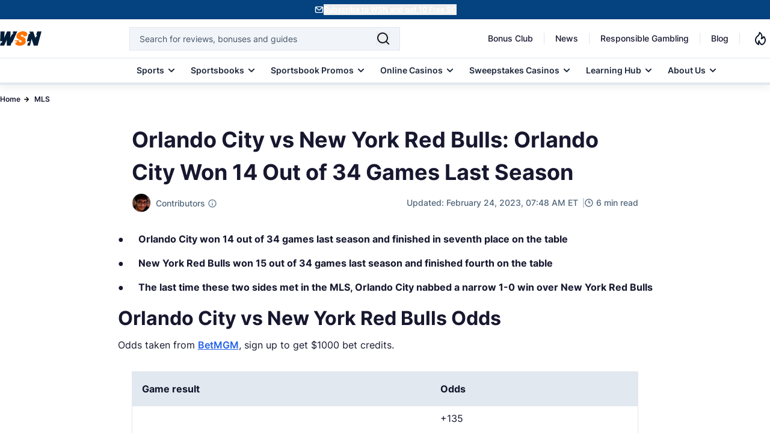

--- FILE ---
content_type: text/html; charset=UTF-8
request_url: https://www.wsn.com/mls/orlando-city-vs-new-york-red-bulls-prediction-2023-02-25/
body_size: 93742
content:
<!DOCTYPE html>
<html lang="en-US">

<head>
        <meta charset="utf-8">
<meta name="viewport" content="width=device-width, initial-scale=1">
<meta name="mobile-web-app-capable" content="yes">
<meta name="apple-mobile-web-app-capable" content="yes">
<meta name="format-detection" content="telephone=no">
<link rel="preconnect" href="https://cdn.wsn.com">
<link rel="preload" as="font" type="font/woff2" href="/fonts/Inter/Regular.woff2" crossorigin>
<link rel="preload" as="font" type="font/woff2" href="/fonts/Inter/Medium.woff2" crossorigin>
<link rel="preload" as="font" type="font/woff2" href="/fonts/Inter/SemiBold.woff2" crossorigin>
<link rel="preload" as="font" type="font/woff2" href="/fonts/Inter/Bold.woff2" crossorigin>
    <link rel="canonical" href="https://www.wsn.com/mls/orlando-city-vs-new-york-red-bulls-prediction-2023-02-25/">
<link rel="stylesheet" href="/css/app.css?id=4dbb5549e26f09be0727eadb542fb24a" as="style">
<noscript><link rel="stylesheet" href="/css/app.css?id=4dbb5549e26f09be0727eadb542fb24a"></noscript>
<link rel="alternate" type="application/atom+xml" title="News" href="https://www.wsn.com/feed">
<link rel="icon" href="https://www.wsn.com/favicon.ico" type="image/x-icon" sizes="any">
<link rel="icon" href="https://www.wsn.com/favicon.svg" type="image/svg+xml" sizes="32x32">
<link rel="apple-touch-icon" sizes="180x180" href="https://www.wsn.com/favicon.png">
<link rel="icon" type="image/png" sizes="32x32" href="https://www.wsn.com/favicon.png">
<link rel="icon" type="image/png" sizes="16x16" href="https://www.wsn.com/favicon.png">
<link rel="msapplication-config" href="https://www.wsn.com/images/browserconfig.xml" crossorigin="use-credentials">
<meta name="theme-color" content="#fffffe"/>
<meta name="color-scheme" content="#fffffe">
    <script type="application/ld+json">{"@context":"https://schema.org","@type":"NewsArticle","inLanguage":"en-US","headline":"Orlando City vs New York Red Bulls: Orlando City Won 14 Out of 34 Games Last Season","description":"After losing in the first round of last season’s playoff, Orlando City and New York Red Bulls will be itching to start the new MLS season with a win at the Exploria Stadium.","datePublished":"2023-02-24 07:48","dateModified":"2023-02-24 07:48","copyrightYear":"2023","mainEntityOfPage":"https://www.wsn.com/mls/orlando-city-vs-new-york-red-bulls-prediction-2023-02-25/","publisher":{"@type":"Organization","name":"World Sports Network","url":"https://www.wsn.com/","sameAs":["https://x.com/WSNsports","https://www.facebook.com/worldsportsnetwork","https://www.instagram.com/wsn_worldsportsnetwork/","https://www.linkedin.com/company/world-sports-network/","https://www.tiktok.com/@worldsportsnetwork","https://www.youtube.com/c/WSNWorldSportsNetwork","https://www.imdb.com/title/tt12546868/?ref_=tt_ov_inf","https://www.youtube.com/channel/UCMTk4rsHqomg5O8QWnSqFBg"],"logo":{"@type":"ImageObject","url":"https://www.wsn.com/images/logo-wsn.png","width":"92","height":"32"}},"author":[{"@type":"Person","name":"Nikhil Kalro","url":"https://www.wsn.com/contributors/nikhil-kalro/","description":"With an interest in strategy and mathematics, applying that to sports writing was the natural progression. A writer at night and the founder of a gaming company, Nikhil’s previous experience includes working with ESPN for five years. His specialization includes soccer, basketball, tennis, and esports betting.","image":"https://cdn.wsn.com/1716812021/nikhil-kalro.jpg","sameAs":["https://0.gravatar.com/avatar/f2399e6cd6be1369b738491fcdad7361?s=240&d=mm&r=g"],"jobTitle":"Sports Betting Analyst","email":"nikhilkalro@wsn.com","knowsLanguage":"en","knowsAbout":[{"@type":"Thing","name":"Esports","sameAs":"https://en.wikipedia.org/wiki/Esports"},{"@type":"Thing","name":"MLS","sameAs":"https://en.wikipedia.org/wiki/Major_League_Soccer"}],"worksFor":{"@type":"Organization","name":"World Sports Network","url":"https://www.wsn.com/"}}],"image":{"@type":"ImageObject","url":"https://cdn.wsn.com/1677246497/orlando-city-vs-new-york-red-bulls-2023-02-25.jpg","width":"1200","height":"675"}}</script>
    <script type="application/ld+json">{"@context":"https://schema.org","@type":"BreadcrumbList","itemListElement":[{"@type":"ListItem","position":1,"name":"Home","item":{"@type":"Thing","@id":"https://www.wsn.com"}},{"@type":"ListItem","position":2,"name":"MLS","item":{"@type":"Thing","@id":"https://www.wsn.com/mls/"}},{"@type":"ListItem","position":3,"name":"Orlando City vs New York Red Bulls: Orlando City Won 14 Out of 34 Games Last Season","item":{"@type":"Thing","@id":"https://www.wsn.com/mls/orlando-city-vs-new-york-red-bulls-prediction-2023-02-25/"}}]}</script>
    
    <script defer type="text/javascript">
    (()=>{"use strict";var e={6873:(e,t,n)=>{function r(e){return r="function"==typeof Symbol&&"symbol"==typeof Symbol.iterator?function(e){return typeof e}:function(e){return e&&"function"==typeof Symbol&&e.constructor===Symbol&&e!==Symbol.prototype?"symbol":typeof e},r(e)}function o(e,t){return function(e){if(Array.isArray(e))return e}(e)||function(e,t){var n=null==e?null:"undefined"!=typeof Symbol&&e[Symbol.iterator]||e["@@iterator"];if(null!=n){var r,o,i,c,a=[],u=!0,l=!1;try{if(i=(n=n.call(e)).next,0===t){if(Object(n)!==n)return;u=!1}else for(;!(u=(r=i.call(n)).done)&&(a.push(r.value),a.length!==t);u=!0);}catch(e){l=!0,o=e}finally{try{if(!u&&null!=n.return&&(c=n.return(),Object(c)!==c))return}finally{if(l)throw o}}return a}}(e,t)||i(e,t)||function(){throw new TypeError("Invalid attempt to destructure non-iterable instance.\nIn order to be iterable, non-array objects must have a [Symbol.iterator]() method.")}()}function i(e,t){if(e){if("string"==typeof e)return c(e,t);var n=Object.prototype.toString.call(e).slice(8,-1);return"Object"===n&&e.constructor&&(n=e.constructor.name),"Map"===n||"Set"===n?Array.from(e):"Arguments"===n||/^(?:Ui|I)nt(?:8|16|32)(?:Clamped)?Array$/.test(n)?c(e,t):void 0}}function c(e,t){(null==t||t>e.length)&&(t=e.length);for(var n=0,r=new Array(t);n<t;n++)r[n]=e[n];return r}function a(e,t){var n=Object.keys(e);if(Object.getOwnPropertySymbols){var r=Object.getOwnPropertySymbols(e);t&&(r=r.filter((function(t){return Object.getOwnPropertyDescriptor(e,t).enumerable}))),n.push.apply(n,r)}return n}function u(e){for(var t=1;t<arguments.length;t++){var n=null!=arguments[t]?arguments[t]:{};t%2?a(Object(n),!0).forEach((function(t){l(e,t,n[t])})):Object.getOwnPropertyDescriptors?Object.defineProperties(e,Object.getOwnPropertyDescriptors(n)):a(Object(n)).forEach((function(t){Object.defineProperty(e,t,Object.getOwnPropertyDescriptor(n,t))}))}return e}function l(e,t,n){return(t=function(e){var t=function(e,t){if("object"!==r(e)||null===e)return e;var n=e[Symbol.toPrimitive];if(void 0!==n){var o=n.call(e,t||"default");if("object"!==r(o))return o;throw new TypeError("@@toPrimitive must return a primitive value.")}return("string"===t?String:Number)(e)}(e,"string");return"symbol"===r(t)?t:String(t)}(t))in e?Object.defineProperty(e,t,{value:n,enumerable:!0,configurable:!0,writable:!0}):e[t]=n,e}n.r(t),n.d(t,{PRIORITY:()=>s,loadScript:()=>p,registerScript:()=>m});var d,s={CRITICAL:"critical",HIGH:"high",MEDIUM:"medium",LOW:"low"},f=new Map;function m(e,t){var n=arguments.length>2&&void 0!==arguments[2]?arguments[2]:{},r={priority:s.MEDIUM,loadDelay:0,dependencies:[],loadOnEvents:["click","scroll","mousemove","touchstart"],idleTimeout:3e3,preconnect:null,condition:function(){return!0}};f.set(e,u(u(u({},r),n),{},{script:t,loaded:!1})),n.preconnect&&function(e){if(document.querySelector('link[rel="preconnect"][href="'.concat(e,'"]')))return;var t=document.createElement("link");t.rel="preconnect",t.href=e,document.head.appendChild(t)}(n.preconnect)}function p(e){var t=f.get(e);if(t&&!t.loaded&&t.condition()){t.loaded=!0;var n=t.dependencies.filter((function(e){return f.has(e)&&!f.get(e).loaded}));n.length>0&&n.forEach((function(e){return p(e)})),setTimeout((function(){if("function"==typeof t.script)t.script();else if("string"==typeof t.script){var e=document.createElement("script");e.src=t.script,e.async=!0,e.defer=!0,document.head.appendChild(e)}}),t.loadDelay),t.eventListeners&&t.loadOnEvents.forEach((function(e){window.removeEventListener(e,t.eventListeners[e])}))}}function y(){var e,t=function(e,t){var n="undefined"!=typeof Symbol&&e[Symbol.iterator]||e["@@iterator"];if(!n){if(Array.isArray(e)||(n=i(e))||t&&e&&"number"==typeof e.length){n&&(e=n);var r=0,o=function(){};return{s:o,n:function(){return r>=e.length?{done:!0}:{done:!1,value:e[r++]}},e:function(e){throw e},f:o}}throw new TypeError("Invalid attempt to iterate non-iterable instance.\nIn order to be iterable, non-array objects must have a [Symbol.iterator]() method.")}var c,a=!0,u=!1;return{s:function(){n=n.call(e)},n:function(){var e=n.next();return a=e.done,e},e:function(e){u=!0,c=e},f:function(){try{a||null==n.return||n.return()}finally{if(u)throw c}}}}(f.entries());try{var n=function(){var t=o(e.value,2),n=t[0],r=t[1];if(r.priority===s.CRITICAL)p(n);else{var i={};r.loadOnEvents.forEach((function(e){var t=function(){return p(n)};i[e]=t,window.addEventListener(e,t,{once:!0})})),r.eventListeners=i,r.priority===s.HIGH?setTimeout((function(){return p(n)}),r.idleTimeout/3):r.priority===s.MEDIUM?setTimeout((function(){return p(n)}),r.idleTimeout):setTimeout((function(){return p(n)}),2*r.idleTimeout)}};for(t.s();!(e=t.n()).done;)n()}catch(e){t.e(e)}finally{t.f()}}d=function(){y()},"complete"===document.readyState||"interactive"===document.readyState?setTimeout(d,1):document.addEventListener("DOMContentLoaded",d)}},t={};function n(r){var o=t[r];if(void 0!==o)return o.exports;var i=t[r]={exports:{}};return e[r](i,i.exports,n),i.exports}n.d=(e,t)=>{for(var r in t)n.o(t,r)&&!n.o(e,r)&&Object.defineProperty(e,r,{enumerable:!0,get:t[r]})},n.o=(e,t)=>Object.prototype.hasOwnProperty.call(e,t),n.r=e=>{"undefined"!=typeof Symbol&&Symbol.toStringTag&&Object.defineProperty(e,Symbol.toStringTag,{value:"Module"}),Object.defineProperty(e,"__esModule",{value:!0})},(()=>{var e=n(6873);const t=function(e){"complete"===document.readyState||"interactive"===document.readyState?setTimeout(e,1):document.addEventListener("DOMContentLoaded",e)};function r(e){if(e&&"string"==typeof e&&!document.querySelector('link[rel="preconnect"][href="'.concat(e,'"]'))){var t=document.createElement("link");t.rel="preconnect",t.href=e,document.head.appendChild(t)}}(0,e.registerScript)("gtm",(function(){r("https://www.googletagmanager.com"),r("https://bat.bing.com");var e=document.createElement("script");e.type="text/javascript",e.async=!0,e.defer=!0,e.src="https://www.googletagmanager.com/gtm.js?id=GTM-PFFBFX",e.crossOrigin="anonymous",e.onload=function(){dataLayer.push({event:"gtm.js","gtm.start":(new Date).getTime(),"gtm.uniqueEventId":0}),function(){var e=document.createElement("div");e.style.display="none",document.body.appendChild(e);try{["22020683","187106455"].forEach((function(t){var n=new Image;n.crossOrigin="anonymous",n.width=1,n.height=1,n.style.display="none",n.src="https://bat.bing.com/action/0?ti=".concat(t,"&Ver=2"),e.appendChild(n)}))}catch(e){console.debug("Bing tracking fallback required")}}()},document.head.appendChild(e);var t=document.createElement("noscript"),n=document.createElement("iframe");n.src="https://www.googletagmanager.com/ns.html?id=GTM-PFFBFX",n.style.display="none",n.style.visibility="hidden",n.height=0,n.width=0,n.setAttribute("crossorigin","anonymous"),t.innerHTML+=n.outerHTML,document.body.appendChild(t)}),{priority:e.PRIORITY.LOW,loadOnEvents:["click","scroll","mousemove","touchstart"],idleTimeout:5e3,preconnect:"https://www.googletagmanager.com"}),window.loadGTM=function(){return Promise.resolve().then(n.bind(n,6873)).then((function(e){return e.loadScript("gtm")}))},t((function(){["click","scroll","mousemove","touchstart"].forEach((function(e){window.addEventListener(e,window.loadGTM,{once:!0})})),setTimeout(window.loadGTM,5e3)}))})()})();</script>
    <script defer type="text/javascript">
    (()=>{"use strict";var e,t={6873:(e,t,n)=>{function r(e){return r="function"==typeof Symbol&&"symbol"==typeof Symbol.iterator?function(e){return typeof e}:function(e){return e&&"function"==typeof Symbol&&e.constructor===Symbol&&e!==Symbol.prototype?"symbol":typeof e},r(e)}function o(e,t){return function(e){if(Array.isArray(e))return e}(e)||function(e,t){var n=null==e?null:"undefined"!=typeof Symbol&&e[Symbol.iterator]||e["@@iterator"];if(null!=n){var r,o,i,c,a=[],u=!0,l=!1;try{if(i=(n=n.call(e)).next,0===t){if(Object(n)!==n)return;u=!1}else for(;!(u=(r=i.call(n)).done)&&(a.push(r.value),a.length!==t);u=!0);}catch(e){l=!0,o=e}finally{try{if(!u&&null!=n.return&&(c=n.return(),Object(c)!==c))return}finally{if(l)throw o}}return a}}(e,t)||i(e,t)||function(){throw new TypeError("Invalid attempt to destructure non-iterable instance.\nIn order to be iterable, non-array objects must have a [Symbol.iterator]() method.")}()}function i(e,t){if(e){if("string"==typeof e)return c(e,t);var n=Object.prototype.toString.call(e).slice(8,-1);return"Object"===n&&e.constructor&&(n=e.constructor.name),"Map"===n||"Set"===n?Array.from(e):"Arguments"===n||/^(?:Ui|I)nt(?:8|16|32)(?:Clamped)?Array$/.test(n)?c(e,t):void 0}}function c(e,t){(null==t||t>e.length)&&(t=e.length);for(var n=0,r=new Array(t);n<t;n++)r[n]=e[n];return r}function a(e,t){var n=Object.keys(e);if(Object.getOwnPropertySymbols){var r=Object.getOwnPropertySymbols(e);t&&(r=r.filter((function(t){return Object.getOwnPropertyDescriptor(e,t).enumerable}))),n.push.apply(n,r)}return n}function u(e){for(var t=1;t<arguments.length;t++){var n=null!=arguments[t]?arguments[t]:{};t%2?a(Object(n),!0).forEach((function(t){l(e,t,n[t])})):Object.getOwnPropertyDescriptors?Object.defineProperties(e,Object.getOwnPropertyDescriptors(n)):a(Object(n)).forEach((function(t){Object.defineProperty(e,t,Object.getOwnPropertyDescriptor(n,t))}))}return e}function l(e,t,n){return(t=function(e){var t=function(e,t){if("object"!==r(e)||null===e)return e;var n=e[Symbol.toPrimitive];if(void 0!==n){var o=n.call(e,t||"default");if("object"!==r(o))return o;throw new TypeError("@@toPrimitive must return a primitive value.")}return("string"===t?String:Number)(e)}(e,"string");return"symbol"===r(t)?t:String(t)}(t))in e?Object.defineProperty(e,t,{value:n,enumerable:!0,configurable:!0,writable:!0}):e[t]=n,e}n.r(t),n.d(t,{PRIORITY:()=>d,loadScript:()=>y,registerScript:()=>p});var f,d={CRITICAL:"critical",HIGH:"high",MEDIUM:"medium",LOW:"low"},s=new Map;function p(e,t){var n=arguments.length>2&&void 0!==arguments[2]?arguments[2]:{},r={priority:d.MEDIUM,loadDelay:0,dependencies:[],loadOnEvents:["click","scroll","mousemove","touchstart"],idleTimeout:3e3,preconnect:null,condition:function(){return!0}};s.set(e,u(u(u({},r),n),{},{script:t,loaded:!1})),n.preconnect&&function(e){if(document.querySelector('link[rel="preconnect"][href="'.concat(e,'"]')))return;var t=document.createElement("link");t.rel="preconnect",t.href=e,document.head.appendChild(t)}(n.preconnect)}function y(e){var t=s.get(e);if(t&&!t.loaded&&t.condition()){t.loaded=!0;var n=t.dependencies.filter((function(e){return s.has(e)&&!s.get(e).loaded}));n.length>0&&n.forEach((function(e){return y(e)})),setTimeout((function(){if("function"==typeof t.script)t.script();else if("string"==typeof t.script){var e=document.createElement("script");e.src=t.script,e.async=!0,e.defer=!0,document.head.appendChild(e)}}),t.loadDelay),t.eventListeners&&t.loadOnEvents.forEach((function(e){window.removeEventListener(e,t.eventListeners[e])}))}}function m(){var e,t=function(e,t){var n="undefined"!=typeof Symbol&&e[Symbol.iterator]||e["@@iterator"];if(!n){if(Array.isArray(e)||(n=i(e))||t&&e&&"number"==typeof e.length){n&&(e=n);var r=0,o=function(){};return{s:o,n:function(){return r>=e.length?{done:!0}:{done:!1,value:e[r++]}},e:function(e){throw e},f:o}}throw new TypeError("Invalid attempt to iterate non-iterable instance.\nIn order to be iterable, non-array objects must have a [Symbol.iterator]() method.")}var c,a=!0,u=!1;return{s:function(){n=n.call(e)},n:function(){var e=n.next();return a=e.done,e},e:function(e){u=!0,c=e},f:function(){try{a||null==n.return||n.return()}finally{if(u)throw c}}}}(s.entries());try{var n=function(){var t=o(e.value,2),n=t[0],r=t[1];if(r.priority===d.CRITICAL)y(n);else{var i={};r.loadOnEvents.forEach((function(e){var t=function(){return y(n)};i[e]=t,window.addEventListener(e,t,{once:!0})})),r.eventListeners=i,r.priority===d.HIGH?setTimeout((function(){return y(n)}),r.idleTimeout/3):r.priority===d.MEDIUM?setTimeout((function(){return y(n)}),r.idleTimeout):setTimeout((function(){return y(n)}),2*r.idleTimeout)}};for(t.s();!(e=t.n()).done;)n()}catch(e){t.e(e)}finally{t.f()}}f=function(){m()},"complete"===document.readyState||"interactive"===document.readyState?setTimeout(f,1):document.addEventListener("DOMContentLoaded",f)}},n={};function r(e){var o=n[e];if(void 0!==o)return o.exports;var i=n[e]={exports:{}};return t[e](i,i.exports,r),i.exports}r.d=(e,t)=>{for(var n in t)r.o(t,n)&&!r.o(e,n)&&Object.defineProperty(e,n,{enumerable:!0,get:t[n]})},r.o=(e,t)=>Object.prototype.hasOwnProperty.call(e,t),r.r=e=>{"undefined"!=typeof Symbol&&Symbol.toStringTag&&Object.defineProperty(e,Symbol.toStringTag,{value:"Module"}),Object.defineProperty(e,"__esModule",{value:!0})},(0,(e=r(6873)).registerScript)("meta-pixel",(function(){var e,t,n,r,o,i;(function(){try{document.querySelectorAll('script[type="application/ld+json"]').forEach((function(e){try{if(!e.parentNode)return;if(!e.textContent||""===e.textContent.trim())return void e.parentNode.removeChild(e);try{JSON.parse(e.textContent)}catch(t){e.parentNode.removeChild(e)}}catch(e){}}))}catch(e){}})(),window.fbq&&"function"==typeof window.fbq.getState?console.log("Meta Pixel already initialized, skipping duplicate load"):(e=window,t=document,n="script",e.fbq||(r=e.fbq=function(){r.callMethod?r.callMethod.apply(r,arguments):r.queue.push(arguments)},e._fbq||(e._fbq=r),r.push=r,r.loaded=!0,r.version="2.0",r.queue=[],(o=t.createElement(n)).async=!0,o.src="https://connect.facebook.net/en_US/fbevents.js",(i=t.getElementsByTagName(n)[0]).parentNode.insertBefore(o,i)),fbq("init","923656115423245"),fbq("track","PageView"))}),{priority:e.PRIORITY.LOW,idleTimeout:3e3,preconnect:"https://connect.facebook.net"}),window.loadMetaPixel=function(){return Promise.resolve().then(r.bind(r,6873)).then((function(e){return e.loadScript("meta-pixel")}))}})();</script>
        <title>Orlando City vs New York Red Bulls Prediction, Picks, Odds</title>
<meta name="description" content="After losing in the first round of last season’s playoff, Orlando City and New York Red Bulls will be itching to start the new MLS season with a win at the Exploria Stadium.">
<meta name="robots" content="max-snippet:-1, max-video-preview:-1, max-image-preview:large">
<meta property="og:locale" content="en_US" />
<meta property="og:type" content="article" />
<meta property="og:title" content="Orlando City vs New York Red Bulls Prediction, Picks, Odds" />
<meta property="og:description" content="After losing in the first round of last season’s playoff, Orlando City and New York Red Bulls will be itching to start the new MLS season with a win at the Exploria Stadium." />
<meta property="og:url" content="https://www.wsn.com/mls/orlando-city-vs-new-york-red-bulls-prediction-2023-02-25/" />
<meta property="og:site_name" content="World Sports Network" />
<meta property="og:updated_time" content="2023-02-24T13:48:49+00:00" />
<meta property="og:image" content="https://cdn.wsn.com/fit-in/1200x630/1677246497/orlando-city-vs-new-york-red-bulls-2023-02-25.jpg" />
<meta property="og:image:width" content="1200" />
<meta property="og:image:height" content="675" />
<meta property="og:image:alt" content="Orlando City vs New York Red Bulls Prediction" />
<meta property="og:image:type" content="image/jpg" />
<meta name="twitter:card" content="summary_large_image" />
<meta name="twitter:title" content="Orlando City vs New York Red Bulls Prediction, Picks, Odds" />
<meta name="twitter:description" content="After losing in the first round of last season’s playoff, Orlando City and New York Red Bulls will be itching to start the new MLS season with a win at the Exploria Stadium." />
<meta name="twitter:site" content="@WSNsports" />
<meta name="twitter:creator" content="@WSNsports" />
<meta name="twitter:image" content="https://cdn.wsn.com/filters:format(webp)/fit-in/1200x630/1677246497/orlando-city-vs-new-york-red-bulls-2023-02-25.jpg" />
<meta name="color-scheme" content="#fffffe">
</head>

<body data-type="article" class="relative">
    <noscript>
    <img height="1" width="1" style="display:none" src="https://www.facebook.com/tr?id=923656115423245&ev=PageView&noscript=1" />
</noscript>
    <div id="signup-banner" class="bg-[#044280] text-white-900 h-[32px] min-h-[32.01px] max-h-[32.01px] flex py-[7px] justify-center z-50 relative">
        <div id="signup-content" class="container mx-auto flex gap-1 justify-center items-center p-0 m-0">
            <img src="/images/header/signup.svg" alt="wsn-newsletter" width="16" height="16" loading="eager">
            <button onclick="openModal()" class="font-semibold text-xs text-white-900 underline underline-offset-2" style="touch-action: manipulation;"> Subscribe to WSN and get 10 Free SC </button>
        </div>
    </div>
<div id="sign-up-modal" class="fixed w-100 backdrop-blur-sm bg-black-900/70 left-0 top-0 z-[1000] overflow-y-hidden inset-0 bg-black flex items-center justify-center hidden">
    <div class="relative">
        <div id="dynamic-modal-content"></div>
    </div>
</div>
    <script defer>
        (()=>{"use strict";function t(e){return t="function"==typeof Symbol&&"symbol"==typeof Symbol.iterator?function(t){return typeof t}:function(t){return t&&"function"==typeof Symbol&&t.constructor===Symbol&&t!==Symbol.prototype?"symbol":typeof t},t(e)}function e(){/*! regenerator-runtime -- Copyright (c) 2014-present, Facebook, Inc. -- license (MIT): https://github.com/facebook/regenerator/blob/main/LICENSE */e=function(){return n};var r,n={},o=Object.prototype,i=o.hasOwnProperty,a=Object.defineProperty||function(t,e,r){t[e]=r.value},c="function"==typeof Symbol?Symbol:{},u=c.iterator||"@@iterator",s=c.asyncIterator||"@@asyncIterator",l=c.toStringTag||"@@toStringTag";function f(t,e,r){return Object.defineProperty(t,e,{value:r,enumerable:!0,configurable:!0,writable:!0}),t[e]}try{f({},"")}catch(r){f=function(t,e,r){return t[e]=r}}function d(t,e,r,n){var o=e&&e.prototype instanceof b?e:b,i=Object.create(o.prototype),c=new T(n||[]);return a(i,"_invoke",{value:I(t,r,c)}),i}function h(t,e,r){try{return{type:"normal",arg:t.call(e,r)}}catch(t){return{type:"throw",arg:t}}}n.wrap=d;var p="suspendedStart",y="suspendedYield",m="executing",v="completed",g={};function b(){}function w(){}function E(){}var L={};f(L,u,(function(){return this}));var x=Object.getPrototypeOf,O=x&&x(x(A([])));O&&O!==o&&i.call(O,u)&&(L=O);var j=E.prototype=b.prototype=Object.create(L);function k(t){["next","throw","return"].forEach((function(e){f(t,e,(function(t){return this._invoke(e,t)}))}))}function S(e,r){function n(o,a,c,u){var s=h(e[o],e,a);if("throw"!==s.type){var l=s.arg,f=l.value;return f&&"object"==t(f)&&i.call(f,"__await")?r.resolve(f.__await).then((function(t){n("next",t,c,u)}),(function(t){n("throw",t,c,u)})):r.resolve(f).then((function(t){l.value=t,c(l)}),(function(t){return n("throw",t,c,u)}))}u(s.arg)}var o;a(this,"_invoke",{value:function(t,e){function i(){return new r((function(r,o){n(t,e,r,o)}))}return o=o?o.then(i,i):i()}})}function I(t,e,n){var o=p;return function(i,a){if(o===m)throw new Error("Generator is already running");if(o===v){if("throw"===i)throw a;return{value:r,done:!0}}for(n.method=i,n.arg=a;;){var c=n.delegate;if(c){var u=_(c,n);if(u){if(u===g)continue;return u}}if("next"===n.method)n.sent=n._sent=n.arg;else if("throw"===n.method){if(o===p)throw o=v,n.arg;n.dispatchException(n.arg)}else"return"===n.method&&n.abrupt("return",n.arg);o=m;var s=h(t,e,n);if("normal"===s.type){if(o=n.done?v:y,s.arg===g)continue;return{value:s.arg,done:n.done}}"throw"===s.type&&(o=v,n.method="throw",n.arg=s.arg)}}}function _(t,e){var n=e.method,o=t.iterator[n];if(o===r)return e.delegate=null,"throw"===n&&t.iterator.return&&(e.method="return",e.arg=r,_(t,e),"throw"===e.method)||"return"!==n&&(e.method="throw",e.arg=new TypeError("The iterator does not provide a '"+n+"' method")),g;var i=h(o,t.iterator,e.arg);if("throw"===i.type)return e.method="throw",e.arg=i.arg,e.delegate=null,g;var a=i.arg;return a?a.done?(e[t.resultName]=a.value,e.next=t.nextLoc,"return"!==e.method&&(e.method="next",e.arg=r),e.delegate=null,g):a:(e.method="throw",e.arg=new TypeError("iterator result is not an object"),e.delegate=null,g)}function B(t){var e={tryLoc:t[0]};1 in t&&(e.catchLoc=t[1]),2 in t&&(e.finallyLoc=t[2],e.afterLoc=t[3]),this.tryEntries.push(e)}function P(t){var e=t.completion||{};e.type="normal",delete e.arg,t.completion=e}function T(t){this.tryEntries=[{tryLoc:"root"}],t.forEach(B,this),this.reset(!0)}function A(e){if(e||""===e){var n=e[u];if(n)return n.call(e);if("function"==typeof e.next)return e;if(!isNaN(e.length)){var o=-1,a=function t(){for(;++o<e.length;)if(i.call(e,o))return t.value=e[o],t.done=!1,t;return t.value=r,t.done=!0,t};return a.next=a}}throw new TypeError(t(e)+" is not iterable")}return w.prototype=E,a(j,"constructor",{value:E,configurable:!0}),a(E,"constructor",{value:w,configurable:!0}),w.displayName=f(E,l,"GeneratorFunction"),n.isGeneratorFunction=function(t){var e="function"==typeof t&&t.constructor;return!!e&&(e===w||"GeneratorFunction"===(e.displayName||e.name))},n.mark=function(t){return Object.setPrototypeOf?Object.setPrototypeOf(t,E):(t.__proto__=E,f(t,l,"GeneratorFunction")),t.prototype=Object.create(j),t},n.awrap=function(t){return{__await:t}},k(S.prototype),f(S.prototype,s,(function(){return this})),n.AsyncIterator=S,n.async=function(t,e,r,o,i){void 0===i&&(i=Promise);var a=new S(d(t,e,r,o),i);return n.isGeneratorFunction(e)?a:a.next().then((function(t){return t.done?t.value:a.next()}))},k(j),f(j,l,"Generator"),f(j,u,(function(){return this})),f(j,"toString",(function(){return"[object Generator]"})),n.keys=function(t){var e=Object(t),r=[];for(var n in e)r.push(n);return r.reverse(),function t(){for(;r.length;){var n=r.pop();if(n in e)return t.value=n,t.done=!1,t}return t.done=!0,t}},n.values=A,T.prototype={constructor:T,reset:function(t){if(this.prev=0,this.next=0,this.sent=this._sent=r,this.done=!1,this.delegate=null,this.method="next",this.arg=r,this.tryEntries.forEach(P),!t)for(var e in this)"t"===e.charAt(0)&&i.call(this,e)&&!isNaN(+e.slice(1))&&(this[e]=r)},stop:function(){this.done=!0;var t=this.tryEntries[0].completion;if("throw"===t.type)throw t.arg;return this.rval},dispatchException:function(t){if(this.done)throw t;var e=this;function n(n,o){return c.type="throw",c.arg=t,e.next=n,o&&(e.method="next",e.arg=r),!!o}for(var o=this.tryEntries.length-1;o>=0;--o){var a=this.tryEntries[o],c=a.completion;if("root"===a.tryLoc)return n("end");if(a.tryLoc<=this.prev){var u=i.call(a,"catchLoc"),s=i.call(a,"finallyLoc");if(u&&s){if(this.prev<a.catchLoc)return n(a.catchLoc,!0);if(this.prev<a.finallyLoc)return n(a.finallyLoc)}else if(u){if(this.prev<a.catchLoc)return n(a.catchLoc,!0)}else{if(!s)throw new Error("try statement without catch or finally");if(this.prev<a.finallyLoc)return n(a.finallyLoc)}}}},abrupt:function(t,e){for(var r=this.tryEntries.length-1;r>=0;--r){var n=this.tryEntries[r];if(n.tryLoc<=this.prev&&i.call(n,"finallyLoc")&&this.prev<n.finallyLoc){var o=n;break}}o&&("break"===t||"continue"===t)&&o.tryLoc<=e&&e<=o.finallyLoc&&(o=null);var a=o?o.completion:{};return a.type=t,a.arg=e,o?(this.method="next",this.next=o.finallyLoc,g):this.complete(a)},complete:function(t,e){if("throw"===t.type)throw t.arg;return"break"===t.type||"continue"===t.type?this.next=t.arg:"return"===t.type?(this.rval=this.arg=t.arg,this.method="return",this.next="end"):"normal"===t.type&&e&&(this.next=e),g},finish:function(t){for(var e=this.tryEntries.length-1;e>=0;--e){var r=this.tryEntries[e];if(r.finallyLoc===t)return this.complete(r.completion,r.afterLoc),P(r),g}},catch:function(t){for(var e=this.tryEntries.length-1;e>=0;--e){var r=this.tryEntries[e];if(r.tryLoc===t){var n=r.completion;if("throw"===n.type){var o=n.arg;P(r)}return o}}throw new Error("illegal catch attempt")},delegateYield:function(t,e,n){return this.delegate={iterator:A(t),resultName:e,nextLoc:n},"next"===this.method&&(this.arg=r),g}},n}function r(t,e,r,n,o,i,a){try{var c=t[i](a),u=c.value}catch(t){return void r(t)}c.done?e(u):Promise.resolve(u).then(n,o)}function n(t){return function(){var e=this,n=arguments;return new Promise((function(o,i){var a=t.apply(e,n);function c(t){r(a,o,i,c,u,"next",t)}function u(t){r(a,o,i,c,u,"throw",t)}c(void 0)}))}}const o=function(){var t=function(){var t=n(e().mark((function t(r,n){var i,a;return e().wrap((function(t){for(;;)switch(t.prev=t.next){case 0:return t.prev=0,i=Object.keys(n).map((function(t){return encodeURIComponent(t)+"="+encodeURIComponent(n[t])})).join("&"),r+="?"+i,t.next=5,fetch(r,{headers:{"Content-Type":"application/json",Accept:"application/json"}});case 5:if((a=t.sent).ok){t.next=12;break}return t.t0=o,t.next=10,a;case 10:throw t.t1=t.sent,new t.t0(t.t1);case 12:return t.next=14,a.text();case 14:return t.abrupt("return",t.sent);case 17:return t.prev=17,t.t2=t.catch(0),t.abrupt("return",t.t2);case 20:case"end":return t.stop()}}),t,null,[[0,17]])})));return function(e,r){return t.apply(this,arguments)}}(),r=function(){var t=n(e().mark((function t(r,n){var i;return e().wrap((function(t){for(;;)switch(t.prev=t.next){case 0:return t.prev=0,t.next=3,fetch(r,{method:"POST",headers:{"Content-Type":"application/json",Accept:"application/json"},referrerPolicy:"no-referrer",body:JSON.stringify(n)});case 3:if((i=t.sent).ok){t.next=10;break}return t.t0=o,t.next=8,i;case 8:throw t.t1=t.sent,new t.t0(t.t1);case 10:return t.next=12,i.text();case 12:return t.abrupt("return",t.sent);case 15:return t.prev=15,t.t2=t.catch(0),t.abrupt("return",t.t2);case 18:case"end":return t.stop()}}),t,null,[[0,15]])})));return function(e,r){return t.apply(this,arguments)}}(),o=function(){var t=n(e().mark((function t(r){var n;return e().wrap((function(t){for(;;)switch(t.prev=t.next){case 0:return n="ApiException",t.prev=1,t.next=4,r;case 4:if(!t.sent){t.next=8;break}return t.next=7,r;case 7:r=t.sent;case 8:t.next=13;break;case 10:t.prev=10,t.t0=t.catch(1),r=t.t0;case 13:return t.abrupt("return",{error:r,name:n});case 14:case"end":return t.stop()}}),t,null,[[1,10]])})));return function(e){return t.apply(this,arguments)}}();return{getData:t,postData:r}};function i(t){return i="function"==typeof Symbol&&"symbol"==typeof Symbol.iterator?function(t){return typeof t}:function(t){return t&&"function"==typeof Symbol&&t.constructor===Symbol&&t!==Symbol.prototype?"symbol":typeof t},i(t)}function a(t,e){return function(t){if(Array.isArray(t))return t}(t)||function(t,e){var r=null==t?null:"undefined"!=typeof Symbol&&t[Symbol.iterator]||t["@@iterator"];if(null!=r){var n,o,i,a,c=[],u=!0,s=!1;try{if(i=(r=r.call(t)).next,0===e){if(Object(r)!==r)return;u=!1}else for(;!(u=(n=i.call(r)).done)&&(c.push(n.value),c.length!==e);u=!0);}catch(t){s=!0,o=t}finally{try{if(!u&&null!=r.return&&(a=r.return(),Object(a)!==a))return}finally{if(s)throw o}}return c}}(t,e)||c(t,e)||function(){throw new TypeError("Invalid attempt to destructure non-iterable instance.\nIn order to be iterable, non-array objects must have a [Symbol.iterator]() method.")}()}function c(t,e){if(t){if("string"==typeof t)return u(t,e);var r=Object.prototype.toString.call(t).slice(8,-1);return"Object"===r&&t.constructor&&(r=t.constructor.name),"Map"===r||"Set"===r?Array.from(t):"Arguments"===r||/^(?:Ui|I)nt(?:8|16|32)(?:Clamped)?Array$/.test(r)?u(t,e):void 0}}function u(t,e){(null==e||e>t.length)&&(e=t.length);for(var r=0,n=new Array(e);r<e;r++)n[r]=t[r];return n}function s(t,e){var r=Object.keys(t);if(Object.getOwnPropertySymbols){var n=Object.getOwnPropertySymbols(t);e&&(n=n.filter((function(e){return Object.getOwnPropertyDescriptor(t,e).enumerable}))),r.push.apply(r,n)}return r}function l(t){for(var e=1;e<arguments.length;e++){var r=null!=arguments[e]?arguments[e]:{};e%2?s(Object(r),!0).forEach((function(e){f(t,e,r[e])})):Object.getOwnPropertyDescriptors?Object.defineProperties(t,Object.getOwnPropertyDescriptors(r)):s(Object(r)).forEach((function(e){Object.defineProperty(t,e,Object.getOwnPropertyDescriptor(r,e))}))}return t}function f(t,e,r){return(e=function(t){var e=function(t,e){if("object"!==i(t)||null===t)return t;var r=t[Symbol.toPrimitive];if(void 0!==r){var n=r.call(t,e||"default");if("object"!==i(n))return n;throw new TypeError("@@toPrimitive must return a primitive value.")}return("string"===e?String:Number)(t)}(t,"string");return"symbol"===i(e)?e:String(e)}(e))in t?Object.defineProperty(t,e,{value:r,enumerable:!0,configurable:!0,writable:!0}):t[e]=r,t}var d,h="critical",p="high",y="medium",m="low",v=new Map;function g(t){var e=v.get(t);if(e&&!e.loaded&&e.condition()){e.loaded=!0;var r=e.dependencies.filter((function(t){return v.has(t)&&!v.get(t).loaded}));r.length>0&&r.forEach((function(t){return g(t)})),setTimeout((function(){if("function"==typeof e.script)e.script();else if("string"==typeof e.script){var t=document.createElement("script");t.src=e.script,t.async=!0,t.defer=!0,document.head.appendChild(t)}}),e.loadDelay),e.eventListeners&&e.loadOnEvents.forEach((function(t){window.removeEventListener(t,e.eventListeners[t])}))}}function b(){var t,e=function(t,e){var r="undefined"!=typeof Symbol&&t[Symbol.iterator]||t["@@iterator"];if(!r){if(Array.isArray(t)||(r=c(t))||e&&t&&"number"==typeof t.length){r&&(t=r);var n=0,o=function(){};return{s:o,n:function(){return n>=t.length?{done:!0}:{done:!1,value:t[n++]}},e:function(t){throw t},f:o}}throw new TypeError("Invalid attempt to iterate non-iterable instance.\nIn order to be iterable, non-array objects must have a [Symbol.iterator]() method.")}var i,a=!0,u=!1;return{s:function(){r=r.call(t)},n:function(){var t=r.next();return a=t.done,t},e:function(t){u=!0,i=t},f:function(){try{a||null==r.return||r.return()}finally{if(u)throw i}}}}(v.entries());try{var r=function(){var e=a(t.value,2),r=e[0],n=e[1];if(n.priority===h)g(r);else{var o={};n.loadOnEvents.forEach((function(t){var e=function(){return g(r)};o[t]=e,window.addEventListener(t,e,{once:!0})})),n.eventListeners=o,n.priority===p?setTimeout((function(){return g(r)}),n.idleTimeout/3):n.priority===y?setTimeout((function(){return g(r)}),n.idleTimeout):setTimeout((function(){return g(r)}),2*n.idleTimeout)}};for(e.s();!(t=e.n()).done;)r()}catch(t){e.e(t)}finally{e.f()}}function w(t){return w="function"==typeof Symbol&&"symbol"==typeof Symbol.iterator?function(t){return typeof t}:function(t){return t&&"function"==typeof Symbol&&t.constructor===Symbol&&t!==Symbol.prototype?"symbol":typeof t},w(t)}function E(){/*! regenerator-runtime -- Copyright (c) 2014-present, Facebook, Inc. -- license (MIT): https://github.com/facebook/regenerator/blob/main/LICENSE */E=function(){return e};var t,e={},r=Object.prototype,n=r.hasOwnProperty,o=Object.defineProperty||function(t,e,r){t[e]=r.value},i="function"==typeof Symbol?Symbol:{},a=i.iterator||"@@iterator",c=i.asyncIterator||"@@asyncIterator",u=i.toStringTag||"@@toStringTag";function s(t,e,r){return Object.defineProperty(t,e,{value:r,enumerable:!0,configurable:!0,writable:!0}),t[e]}try{s({},"")}catch(t){s=function(t,e,r){return t[e]=r}}function l(t,e,r,n){var i=e&&e.prototype instanceof v?e:v,a=Object.create(i.prototype),c=new T(n||[]);return o(a,"_invoke",{value:I(t,r,c)}),a}function f(t,e,r){try{return{type:"normal",arg:t.call(e,r)}}catch(t){return{type:"throw",arg:t}}}e.wrap=l;var d="suspendedStart",h="suspendedYield",p="executing",y="completed",m={};function v(){}function g(){}function b(){}var L={};s(L,a,(function(){return this}));var x=Object.getPrototypeOf,O=x&&x(x(A([])));O&&O!==r&&n.call(O,a)&&(L=O);var j=b.prototype=v.prototype=Object.create(L);function k(t){["next","throw","return"].forEach((function(e){s(t,e,(function(t){return this._invoke(e,t)}))}))}function S(t,e){function r(o,i,a,c){var u=f(t[o],t,i);if("throw"!==u.type){var s=u.arg,l=s.value;return l&&"object"==w(l)&&n.call(l,"__await")?e.resolve(l.__await).then((function(t){r("next",t,a,c)}),(function(t){r("throw",t,a,c)})):e.resolve(l).then((function(t){s.value=t,a(s)}),(function(t){return r("throw",t,a,c)}))}c(u.arg)}var i;o(this,"_invoke",{value:function(t,n){function o(){return new e((function(e,o){r(t,n,e,o)}))}return i=i?i.then(o,o):o()}})}function I(e,r,n){var o=d;return function(i,a){if(o===p)throw new Error("Generator is already running");if(o===y){if("throw"===i)throw a;return{value:t,done:!0}}for(n.method=i,n.arg=a;;){var c=n.delegate;if(c){var u=_(c,n);if(u){if(u===m)continue;return u}}if("next"===n.method)n.sent=n._sent=n.arg;else if("throw"===n.method){if(o===d)throw o=y,n.arg;n.dispatchException(n.arg)}else"return"===n.method&&n.abrupt("return",n.arg);o=p;var s=f(e,r,n);if("normal"===s.type){if(o=n.done?y:h,s.arg===m)continue;return{value:s.arg,done:n.done}}"throw"===s.type&&(o=y,n.method="throw",n.arg=s.arg)}}}function _(e,r){var n=r.method,o=e.iterator[n];if(o===t)return r.delegate=null,"throw"===n&&e.iterator.return&&(r.method="return",r.arg=t,_(e,r),"throw"===r.method)||"return"!==n&&(r.method="throw",r.arg=new TypeError("The iterator does not provide a '"+n+"' method")),m;var i=f(o,e.iterator,r.arg);if("throw"===i.type)return r.method="throw",r.arg=i.arg,r.delegate=null,m;var a=i.arg;return a?a.done?(r[e.resultName]=a.value,r.next=e.nextLoc,"return"!==r.method&&(r.method="next",r.arg=t),r.delegate=null,m):a:(r.method="throw",r.arg=new TypeError("iterator result is not an object"),r.delegate=null,m)}function B(t){var e={tryLoc:t[0]};1 in t&&(e.catchLoc=t[1]),2 in t&&(e.finallyLoc=t[2],e.afterLoc=t[3]),this.tryEntries.push(e)}function P(t){var e=t.completion||{};e.type="normal",delete e.arg,t.completion=e}function T(t){this.tryEntries=[{tryLoc:"root"}],t.forEach(B,this),this.reset(!0)}function A(e){if(e||""===e){var r=e[a];if(r)return r.call(e);if("function"==typeof e.next)return e;if(!isNaN(e.length)){var o=-1,i=function r(){for(;++o<e.length;)if(n.call(e,o))return r.value=e[o],r.done=!1,r;return r.value=t,r.done=!0,r};return i.next=i}}throw new TypeError(w(e)+" is not iterable")}return g.prototype=b,o(j,"constructor",{value:b,configurable:!0}),o(b,"constructor",{value:g,configurable:!0}),g.displayName=s(b,u,"GeneratorFunction"),e.isGeneratorFunction=function(t){var e="function"==typeof t&&t.constructor;return!!e&&(e===g||"GeneratorFunction"===(e.displayName||e.name))},e.mark=function(t){return Object.setPrototypeOf?Object.setPrototypeOf(t,b):(t.__proto__=b,s(t,u,"GeneratorFunction")),t.prototype=Object.create(j),t},e.awrap=function(t){return{__await:t}},k(S.prototype),s(S.prototype,c,(function(){return this})),e.AsyncIterator=S,e.async=function(t,r,n,o,i){void 0===i&&(i=Promise);var a=new S(l(t,r,n,o),i);return e.isGeneratorFunction(r)?a:a.next().then((function(t){return t.done?t.value:a.next()}))},k(j),s(j,u,"Generator"),s(j,a,(function(){return this})),s(j,"toString",(function(){return"[object Generator]"})),e.keys=function(t){var e=Object(t),r=[];for(var n in e)r.push(n);return r.reverse(),function t(){for(;r.length;){var n=r.pop();if(n in e)return t.value=n,t.done=!1,t}return t.done=!0,t}},e.values=A,T.prototype={constructor:T,reset:function(e){if(this.prev=0,this.next=0,this.sent=this._sent=t,this.done=!1,this.delegate=null,this.method="next",this.arg=t,this.tryEntries.forEach(P),!e)for(var r in this)"t"===r.charAt(0)&&n.call(this,r)&&!isNaN(+r.slice(1))&&(this[r]=t)},stop:function(){this.done=!0;var t=this.tryEntries[0].completion;if("throw"===t.type)throw t.arg;return this.rval},dispatchException:function(e){if(this.done)throw e;var r=this;function o(n,o){return c.type="throw",c.arg=e,r.next=n,o&&(r.method="next",r.arg=t),!!o}for(var i=this.tryEntries.length-1;i>=0;--i){var a=this.tryEntries[i],c=a.completion;if("root"===a.tryLoc)return o("end");if(a.tryLoc<=this.prev){var u=n.call(a,"catchLoc"),s=n.call(a,"finallyLoc");if(u&&s){if(this.prev<a.catchLoc)return o(a.catchLoc,!0);if(this.prev<a.finallyLoc)return o(a.finallyLoc)}else if(u){if(this.prev<a.catchLoc)return o(a.catchLoc,!0)}else{if(!s)throw new Error("try statement without catch or finally");if(this.prev<a.finallyLoc)return o(a.finallyLoc)}}}},abrupt:function(t,e){for(var r=this.tryEntries.length-1;r>=0;--r){var o=this.tryEntries[r];if(o.tryLoc<=this.prev&&n.call(o,"finallyLoc")&&this.prev<o.finallyLoc){var i=o;break}}i&&("break"===t||"continue"===t)&&i.tryLoc<=e&&e<=i.finallyLoc&&(i=null);var a=i?i.completion:{};return a.type=t,a.arg=e,i?(this.method="next",this.next=i.finallyLoc,m):this.complete(a)},complete:function(t,e){if("throw"===t.type)throw t.arg;return"break"===t.type||"continue"===t.type?this.next=t.arg:"return"===t.type?(this.rval=this.arg=t.arg,this.method="return",this.next="end"):"normal"===t.type&&e&&(this.next=e),m},finish:function(t){for(var e=this.tryEntries.length-1;e>=0;--e){var r=this.tryEntries[e];if(r.finallyLoc===t)return this.complete(r.completion,r.afterLoc),P(r),m}},catch:function(t){for(var e=this.tryEntries.length-1;e>=0;--e){var r=this.tryEntries[e];if(r.tryLoc===t){var n=r.completion;if("throw"===n.type){var o=n.arg;P(r)}return o}}throw new Error("illegal catch attempt")},delegateYield:function(e,r,n){return this.delegate={iterator:A(e),resultName:r,nextLoc:n},"next"===this.method&&(this.arg=t),m}},e}function L(t,e,r,n,o,i,a){try{var c=t[i](a),u=c.value}catch(t){return void r(t)}c.done?e(u):Promise.resolve(u).then(n,o)}d=function(){b()},"complete"===document.readyState||"interactive"===document.readyState?setTimeout(d,1):document.addEventListener("DOMContentLoaded",d);var x=document.getElementById("sign-up-modal");function O(){var t=window.location.pathname;fetch("/molecules/sign-up/modal-content?page_path=".concat(encodeURIComponent(t))).then((function(t){return t.text()})).then((function(t){document.getElementById("dynamic-modal-content").innerHTML=t;var e=document.getElementById("sign-up-modal");if(e){var r=document.getElementById("sign-up-modal-content");r&&(r.classList.remove("animate-slide-out"),r.classList.add("opacity-0")),e.classList.remove("hidden"),e.offsetWidth,r&&(r.classList.add("animate-slide-in"),r.classList.remove("opacity-0")),function(){var t=document.getElementById("sign-up-modal");document.querySelector(".modal-container");if(t){t.removeEventListener("click",j),document.removeEventListener("click",k),t.addEventListener("click",j),document.addEventListener("click",k);var e=document.getElementById("name"),r=document.getElementById("email");e&&e.addEventListener("keydown",S),r&&r.addEventListener("keydown",I)}}()}else console.warn("Modal not found after setting content")})).catch((function(t){return console.error("Error loading modal content:",t)}))}function j(t){var e=document.getElementById("sign-up-modal");t.target===e&&_()}function k(t){document.querySelector(".modal-container").contains(t.target)||_()}function S(t){t.stopPropagation();var e=document.getElementById("name"),r=document.getElementById("name-check");/^[a-zA-Z\s]+$/.test(e.value)?(r.style.display="block",e.classList.remove("border-[#E2E8F0]"),e.classList.add("border-[#94A3B8]"),document.getElementById("name-error").style.display="none"):(r.style.display="none",e.classList.remove("border-[#94A3B8]"),e.classList.add("border-[#E2E8F0]"))}function I(t){t.stopPropagation();var e=document.getElementById("email"),r=document.getElementById("email-check");/^[^\s@]+@[^\s@]+\.[^\s@]+$/.test(e.value)?(r.style.display="block",e.classList.remove("border-[#E2E8F0]"),e.classList.add("border-[#94A3B8]"),document.getElementById("email-error").style.display="none"):(r.style.display="none",e.classList.remove("border-[#94A3B8]"),e.classList.add("border-[#E2E8F0]"))}function _(){var t=document.getElementById("sign-up-modal-content");t?(t.classList.add("animate-slide-out"),t.classList.remove("animate-slide-in")):console.warn("Modal content not found during close"),setTimeout((function(){(x=document.getElementById("sign-up-modal"))?x.classList.add("hidden"):console.warn("Modal not found when trying to hide it")}),0)}function B(){var t=!0,e=document.getElementById("name"),r=document.getElementById("name-error");""===e.value.trim()?(e.classList.add("border-red-600"),r.classList.remove("hidden"),t=!1):(e.classList.remove("border-red-600"),r.classList.add("hidden"));var n=document.getElementById("email"),o=document.getElementById("email-error");/^[^\s@]+@[^\s@]+\.[^\s@]+$/.test(n.value.trim())?o.classList.add("hidden"):(o.classList.remove("hidden"),n.classList.remove("border-[#E2E8F0]"),n.classList.add("border-[#DD101C]"),t=!1);var i=document.getElementById("age_confirm"),a=document.getElementById("marketing_agree"),c=document.getElementById("checkboxes-error");return i.checked&&a.checked?c.classList.add("hidden"):(c.classList.remove("hidden"),t=!1),t}function P(t){return T.apply(this,arguments)}function T(){return T=function(t){return function(){var e=this,r=arguments;return new Promise((function(n,o){var i=t.apply(e,r);function a(t){L(i,n,o,a,c,"next",t)}function c(t){L(i,n,o,a,c,"throw",t)}a(void 0)}))}}(E().mark((function t(e){var r,n,i,a,c,u,s;return E().wrap((function(t){for(;;)switch(t.prev=t.next){case 0:if(e.preventDefault(),B()){t.next=3;break}return t.abrupt("return");case 3:return(r=e.target).disabled=!0,n=document.getElementById("bacom_newsletter_form"),i=new FormData(n),a=Math.floor(Date.now()/1e3),c={firstname:i.get("name"),email:i.get("email"),user_ip:i.get("user_ip"),ref_name:"wsn/",ref_url:i.get("ref_url"),timestamp:a},t.prev=9,u=o(),s=u.getData,t.next=13,s("https://subscribe.wsn.com/subscribe/leads/",c);case 13:"FAIL"!==t.sent?(document.getElementById("subscribed").classList.remove("hidden"),document.getElementById("something-went-wrong").classList.add("hidden"),document.getElementById("sign-up-button").disabled=!0,setTimeout((function(){_()}),2e3)):(document.getElementById("something-went-wrong").classList.remove("hidden"),r.disabled=!1),t.next=22;break;case 17:t.prev=17,t.t0=t.catch(9),console.error("Error during form submission:",t.t0),document.getElementById("something-went-wrong").classList.remove("hidden"),r.disabled=!1;case 22:case"end":return t.stop()}}),t,null,[[9,17]])}))),T.apply(this,arguments)}!function(t,e){var r=arguments.length>2&&void 0!==arguments[2]?arguments[2]:{},n={priority:y,loadDelay:0,dependencies:[],loadOnEvents:["click","scroll","mousemove","touchstart"],idleTimeout:3e3,preconnect:null,condition:function(){return!0}};v.set(t,l(l(l({},n),r),{},{script:e,loaded:!1})),r.preconnect&&function(t){if(document.querySelector('link[rel="preconnect"][href="'.concat(t,'"]')))return;var e=document.createElement("link");e.rel="preconnect",e.href=t,document.head.appendChild(e)}(r.preconnect)}("sign-up-form",(function(){window.openModal=O,window.closeModal=_,window.submitForm=P,document.addEventListener("DOMContentLoaded",(function(){(x=document.getElementById("sign-up-modal"))?window.onclick=function(t){t.target==x&&_()}:console.warn("Modal not found after DOMContentLoaded")}))}),{priority:m})})();    </script>
    <script defer src="https://www.wsn.com/dist/scroll-to-chat.js" type="text/javascript"></script>
    <script defer src="https://www.wsn.com/dist/sign-up-form.js" type="text/javascript"></script>
            <div id="menu"
    class="w-100 bg-white-900 sticky top-0 z-[999] shadow-menu">
        <div
        class="flex container w-full bg-white-900 max-lg:justify-between lg:justify-between p-6 xl:p-0 items-center
                2xl:max-w-screen-xl mx-auto lg:flex-row h-[64px] lg:border-0">
        <div class="flex-shrink-0">
            <a href="https://www.wsn.com">
                <img src="https://www.wsn.com/images/logo-wsn.svg" loading="eager" alt="WSN Logo"
                    title="World Sports Network" width="187" height="32"
                    class="w-[69px] h-[24px] lg:w-full lg:h-[32px]" style="touch-action: manipulation;">
            </a>
        </div>
        <div class="search-wrapper group search-in-header hidden lg:flex justify-center flex-grow max-w-[482px] px-4">
            <div class="relative w-full">
    <meta name="viewport"
    content="width=device-width, initial-scale=1, minimum-scale=1, maximum-scale=1, viewport-fit=cover">

<div class="relative">
    <div
        class="search-input-wrapper relative hidden lg:block
        group-[.suggestions-visible]:max-[639px]:fixed
        group-[.suggestions-visible]:max-[639px]:top-0
        group-[.suggestions-visible]:max-[639px]:left-0
        group-[.suggestions-visible]:max-[639px]:right-0
        group-[.suggestions-visible]:max-[639px]:bottom-0
        group-[.suggestions-visible]:max-[639px]:h-16
        group-[.suggestions-visible]:max-[639px]:pl-10
        group-[.suggestions-visible]:max-[639px]:pr-4
        group-[.suggestions-visible]:max-[639px]:bg-white-900
        group-[.suggestions-visible]:max-[639px]:z-[1000]
        group-[.suggestions-visible]:max-[639px]:flex
        group-[.suggestions-visible]:max-[639px]:items-center
        group-[.suggestions-visible]:max-[639px]:overflow-y-hidden
        group-[.suggestions-visible]:max-[639px]:webkit-scroll-touch">
        <button type="button"
            class="search-back-button absolute left-[6px] top-1/2 -translate-y-1/2 hidden
            group-[.suggestions-visible]:max-[639px]:justify-center
            group-[.suggestions-visible]:max-[639px]:items-center
            group-[.suggestions-visible]:max-[639px]:w-[40px]
            group-[.suggestions-visible]:max-[639px]:h-[40px]
            group-[.suggestions-visible]:max-[639px]:z-[2]
            group-[.suggestions-visible]:max-[639px]:flex"
            style="touch-action: manipulation;">
            <svg xmlns="http://www.w3.org/2000/svg" width="24" height="24" viewBox="0 0 24 24" fill="none" style="touch-action: manipulation;">
    <path
        d="M17 11H9.41L12.71 7.71C12.8983 7.5217 13.0041 7.2663 13.0041 7C13.0041 6.7337 12.8983 6.47831 12.71 6.29C12.5217 6.1017 12.2663 5.99591 12 5.99591C11.7337 5.99591 11.4783 6.1017 11.29 6.29L6.29 11.29C6.19896 11.3851 6.12759 11.4973 6.08 11.62C5.97998 11.8635 5.97998 12.1365 6.08 12.38C6.12759 12.5028 6.19896 12.6149 6.29 12.71L11.29 17.71C11.383 17.8037 11.4936 17.8781 11.6154 17.9289C11.7373 17.9797 11.868 18.0058 12 18.0058C12.132 18.0058 12.2627 17.9797 12.3846 17.9289C12.5064 17.8781 12.617 17.8037 12.71 17.71C12.8037 17.617 12.8781 17.5064 12.9289 17.3846C12.9797 17.2627 13.0058 17.132 13.0058 17C13.0058 16.868 12.9797 16.7373 12.9289 16.6154C12.8781 16.4936 12.8037 16.383 12.71 16.29L9.41 13H17C17.2652 13 17.5196 12.8946 17.7071 12.7071C17.8946 12.5196 18 12.2652 18 12C18 11.7348 17.8946 11.4804 17.7071 11.2929C17.5196 11.1054 17.2652 11 17 11Z"
        fill="#0F172A" />
</svg>
        </button>
        <input type="text"
            class="search-input search-in-header w-full px-4 py-2 text-slate-900 placeholder-slate-800 bg-slate-100 border border-slate-200 transition-all duration-200 disabled:cursor-not-allowed placeholder:text-slate-400 text-[14px] rounded-none outline-none focus:outline-none focus:border-midnight-icon focus:bg-white-400 disabled:focus:border-none disabled:focus:bg-inherit
            group-[.suggestions-visible]:max-[639px]:h-[40px]
            group-[.suggestions-visible]:max-[639px]:pt-[8px]
            group-[.suggestions-visible]:max-[639px]:pr-[40px]
            group-[.suggestions-visible]:max-[639px]:pb-[8px]
            group-[.suggestions-visible]:max-[639px]:pl-[16px]
            group-[.suggestions-visible]:max-[639px]:border
            group-[.suggestions-visible]:max-[639px]:border-solid
            group-[.suggestions-visible]:max-[639px]:ml-[12px]
            group-[.suggestions-visible]:max-[639px]:border-slate-200
            group-[.suggestions-visible]:max-[639px]:bg-slate-100
            group-[.suggestions-visible]:max-[639px]:focus:border-midnight-icon"
            placeholder="Search for reviews, bonuses and guides" disabled style="touch-action: manipulation;">
        <div class="absolute inset-y-0 right-0 flex items-center gap-2 pr-4 h-full">
            <button type="button"
                class="clear-button hidden w-6 h-6 flex items-center justify-center cursor-pointer p-[2px]"
                style="touch-action: manipulation;">
                <svg class="w-6 h-6 text-slate-400" xmlns="http://www.w3.org/2000/svg" width="24" height="24" viewBox="0 0 24 24" fill="none" style="touch-action: manipulation;">
    <path
        d="M13.4099 12L19.7099 5.71C19.8982 5.5217 20.004 5.2663 20.004 5C20.004 4.7337 19.8982 4.47831 19.7099 4.29C19.5216 4.1017 19.2662 3.99591 18.9999 3.99591C18.7336 3.99591 18.4782 4.1017 18.2899 4.29L11.9999 10.59L5.70994 4.29C5.52164 4.1017 5.26624 3.99591 4.99994 3.99591C4.73364 3.99591 4.47824 4.1017 4.28994 4.29C4.10164 4.47831 3.99585 4.7337 3.99585 5C3.99585 5.2663 4.10164 5.5217 4.28994 5.71L10.5899 12L4.28994 18.29C4.19621 18.383 4.12182 18.4936 4.07105 18.6154C4.02028 18.7373 3.99414 18.868 3.99414 19C3.99414 19.132 4.02028 19.2627 4.07105 19.3846C4.12182 19.5064 4.19621 19.617 4.28994 19.71C4.3829 19.8037 4.4935 19.8781 4.61536 19.9289C4.73722 19.9797 4.86793 20.0058 4.99994 20.0058C5.13195 20.0058 5.26266 19.9797 5.38452 19.9289C5.50638 19.8781 5.61698 19.8037 5.70994 19.71L11.9999 13.41L18.2899 19.71C18.3829 19.8037 18.4935 19.8781 18.6154 19.9289C18.7372 19.9797 18.8679 20.0058 18.9999 20.0058C19.132 20.0058 19.2627 19.9797 19.3845 19.9289C19.5064 19.8781 19.617 19.8037 19.7099 19.71C19.8037 19.617 19.8781 19.5064 19.9288 19.3846C19.9796 19.2627 20.0057 19.132 20.0057 19C20.0057 18.868 19.9796 18.7373 19.9288 18.6154C19.8781 18.4936 19.8037 18.383 19.7099 18.29L13.4099 12Z"
        fill="#475569" />
</svg>
            </button>
            <div class="separator hidden w-[1px] h-5 bg-midnight-icon"></div>
            <button aria-label="Search" type="button" class="search-button w-6 h-6 pl-0 flex items-center justify-center
            group-[.suggestions-visible]:max-[639px]:mr-4" style="touch-action: manipulation;">
                <svg class="w-6 h-6 text-slate-900" xmlns="http://www.w3.org/2000/svg" width="24" height="24" viewBox="0 0 24 24" fill="none" style="touch-action: manipulation;">
    <path
        d="M21.7099 20.29L17.9999 16.61C19.44 14.8144 20.1374 12.5353 19.9487 10.2413C19.76 7.9473 18.6996 5.81278 16.9854 4.27664C15.2713 2.7405 13.0337 1.91951 10.7328 1.98247C8.43194 2.04543 6.24263 2.98756 4.61505 4.61514C2.98747 6.24272 2.04534 8.43203 1.98237 10.7329C1.91941 13.0338 2.74041 15.2714 4.27655 16.9855C5.81269 18.6997 7.94721 19.7601 10.2412 19.9488C12.5352 20.1375 14.8143 19.4401 16.6099 18L20.2899 21.68C20.3829 21.7737 20.4935 21.8481 20.6153 21.8989C20.7372 21.9497 20.8679 21.9758 20.9999 21.9758C21.1319 21.9758 21.2626 21.9497 21.3845 21.8989C21.5063 21.8481 21.6169 21.7737 21.7099 21.68C21.8901 21.4935 21.9909 21.2443 21.9909 20.985C21.9909 20.7257 21.8901 20.4765 21.7099 20.29ZM10.9999 18C9.61544 18 8.26206 17.5895 7.11091 16.8203C5.95977 16.0511 5.06256 14.9579 4.53275 13.6788C4.00293 12.3997 3.86431 10.9922 4.13441 9.63436C4.4045 8.2765 5.07119 7.02922 6.05016 6.05025C7.02912 5.07128 8.27641 4.4046 9.63427 4.1345C10.9921 3.8644 12.3996 4.00303 13.6787 4.53284C14.9578 5.06265 16.051 5.95986 16.8202 7.111C17.5894 8.26215 17.9999 9.61553 17.9999 11C17.9999 12.8565 17.2624 14.637 15.9497 15.9497C14.6369 17.2625 12.8564 18 10.9999 18Z"
        fill="#0F172A" />
</svg>
            </button>
        </div>
    </div>
</div>
    <div
    class="suggestions-panel group [&.show]:translate-y-0 [&.show]:opacity-100 hidden absolute w-full mt-2 bg-white z-50 border border-slate-200 h-auto max-h-[400px] overflow-y-auto aiAdvisor_scroll opacity-0 -translate-y-2 transition-opacity transition-transform duration-200 ease-out bg-white-900 shadow-[0px_4px_6px_-4px_rgba(0,0,0,0.10),_0px_10px_15px_-3px_rgba(0,0,0,0.10)]
    max-[639px]:fixed
    max-[639px]:top-[56px]
    max-[639px]:left-0
    max-[639px]:right-0
    max-[639px]:bottom-0
    max-[639px]:w-full
    max-[639px]:h-screen
    max-[639px]:max-h-screen
    max-[639px]:m-0
    max-[639px]:border-none
    max-[639px]:rounded-none
    max-[639px]:z-[10000]
    max-[639px]:shadow-none
    max-[639px]:overflow-y-auto
    max-[639px]:overscroll-y-contain
    group-[.suggestions-visible]:fixed
    group-[.suggestions-visible]:top-[57px]
    group-[.suggestions-visible]:left-0
    group-[.suggestions-visible]:right-0
    group-[.suggestions-visible]:bottom-0
    group-[.suggestions-visible]:mt-0
    group-[.suggestions-visible]:border-t-0">
    <div class="loading-indicator hidden p-8 flex justify-center opacity-[.8]">
        <div class="w-6 h-6 border-2 border-slate-800 border-t-transparent rounded-full animate-smoothSpin"></div>
    </div>
    <div class="suggestions pb-6 px-4 pt-4">
        <div class="pb-2">
            <p class="text-slate-900 text-[14px] font-semibold mb-4">Suggested <span
                    class="suggested-category-title">Reviews</span>:</p>
            <div class="suggested-sportsbooks flex flex-wrap w-full gap-2 overflow-x-auto scrollbar-none [&::-webkit-scrollbar]:hidden cursor-grab active:cursor-grabbing">
            </div>
        </div>
    </div>
    <div class="results hidden"></div>
    <hr class="border-slate-200 ml-4 mr-4">
    <div class="popular-searches-container pb-6 px-4">
        <p class="text-slate-900 text-[14px] font-semibold mb-4 flex items-center gap-2 pt-6">
            <svg  xmlns="http://www.w3.org/2000/svg" width="20" height="20" viewBox="0 0 20 20" fill="none"
    class="flex-shrink-0">
    <path
        d="M7.05647 7.49544L7.0546 7.49696L7.05281 7.4987L7.05647 7.49544ZM15.3516 7.34C15.2936 7.28412 15.2293 7.23523 15.1599 7.19432C15.0617 7.13654 14.9527 7.09951 14.8397 7.08552C14.7266 7.07153 14.6119 7.08089 14.5026 7.113C14.3933 7.14511 14.2917 7.1993 14.2042 7.27222C14.1167 7.34514 14.045 7.43523 13.9937 7.53694C13.7067 8.10251 13.3108 8.60584 12.8287 9.01806C12.9024 8.60273 12.9396 8.18173 12.9398 7.75991C12.9414 6.47666 12.6028 5.21592 11.9587 4.10605C11.3145 2.99618 10.3878 2.07682 9.27281 1.44158C9.14999 1.37195 9.01148 1.33467 8.8703 1.33323C8.72912 1.3318 8.58989 1.36625 8.46567 1.43336C8.34145 1.50048 8.23632 1.59805 8.16013 1.71692C8.08395 1.8358 8.03922 1.97207 8.03014 2.11297C7.9835 2.90312 7.77694 3.67557 7.42296 4.38353C7.06898 5.09148 6.57496 5.72021 5.97083 6.23161L5.77877 6.38786C5.14703 6.81293 4.58785 7.33694 4.12269 7.93977C3.39962 8.85069 2.89872 9.91756 2.65973 11.0558C2.42074 12.194 2.45023 13.3722 2.74585 14.497C3.04147 15.6218 3.5951 16.6623 4.36283 17.5359C5.13055 18.4095 6.09127 19.0922 7.16878 19.5299C7.29529 19.5816 7.43259 19.6014 7.56855 19.5875C7.70451 19.5736 7.83496 19.5265 7.94839 19.4502C8.06182 19.374 8.15475 19.271 8.21897 19.1504C8.2832 19.0297 8.31675 18.8951 8.31666 18.7585C8.31607 18.6701 8.30207 18.5823 8.27516 18.498C8.08872 17.7972 8.03503 17.0677 8.11687 16.3472C8.9054 17.8344 10.1712 19.0133 11.7106 19.6943C11.8985 19.7784 12.111 19.7897 12.3067 19.7261C13.523 19.3335 14.6188 18.6364 15.4898 17.7011C16.3608 16.7658 16.9782 15.6233 17.2833 14.3822C17.5884 13.141 17.5711 11.8425 17.233 10.6099C16.8949 9.37738 16.2472 8.25175 15.3516 7.34ZM12.0976 18.0325C11.3712 17.6644 10.7304 17.1475 10.2169 16.5154C9.70335 15.8834 9.32862 15.1503 9.11702 14.3639C9.0524 14.0991 9.00241 13.831 8.96728 13.5607C8.94348 13.3886 8.86648 13.2282 8.74705 13.102C8.62762 12.9758 8.47173 12.89 8.30119 12.8568C8.24865 12.8464 8.19522 12.8412 8.14166 12.8413C7.9952 12.8413 7.85131 12.8798 7.7245 12.9531C7.5977 13.0264 7.49247 13.1319 7.41941 13.2588C6.72797 14.4514 6.38024 15.8122 6.41477 17.1903C5.80664 16.7175 5.2984 16.1286 4.9195 15.4579C4.54061 14.7872 4.2986 14.048 4.2075 13.2831C4.1164 12.5182 4.17802 11.7428 4.38879 11.0019C4.59956 10.261 4.95529 9.56924 5.43536 8.96681C5.79987 8.49334 6.2396 8.08289 6.73703 7.75181C6.75857 7.73791 6.77922 7.72269 6.79888 7.70624C6.79888 7.70624 7.04612 7.50167 7.05457 7.49699C8.24182 6.49279 9.08624 5.14325 9.47019 3.63641C10.3782 4.47577 10.9836 5.59144 11.1925 6.81017C11.4014 8.0289 11.202 9.28251 10.6254 10.3763C10.5492 10.5223 10.5179 10.6875 10.5356 10.8512C10.5532 11.0149 10.6189 11.1697 10.7244 11.2961C10.8299 11.4225 10.9705 11.5149 11.1284 11.5615C11.2863 11.6081 11.4545 11.6069 11.6117 11.558C12.8882 11.1579 14.0115 10.3763 14.8303 9.31841C15.3224 10.0453 15.6442 10.8739 15.7715 11.7425C15.8989 12.611 15.8287 13.4971 15.566 14.3347C15.3033 15.1723 14.855 15.9398 14.2545 16.5801C13.6539 17.2204 12.9166 17.7169 12.0975 18.0326L12.0976 18.0325Z"
        fill="#0F172A" />
</svg>
            <span class="text-slate-900 text-[14px] font-semibold leading-tight">Popular Searches</span>
        </p>
        <div class="popular-searches flex flex-wrap gap-4 max-[639px]:pb-[500px]">
        </div>
    </div>
</div>

<style>
    body.suggestions-visible {overflow: hidden;position: fixed;width: 100%;height: 100%;-webkit-overflow-scrolling: touch;}
</style>
</div>

    <script defer>
        (()=>{function e(t){return e="function"==typeof Symbol&&"symbol"==typeof Symbol.iterator?function(e){return typeof e}:function(e){return e&&"function"==typeof Symbol&&e.constructor===Symbol&&e!==Symbol.prototype?"symbol":typeof e},e(t)}function t(){"use strict";/*! regenerator-runtime -- Copyright (c) 2014-present, Facebook, Inc. -- license (MIT): https://github.com/facebook/regenerator/blob/main/LICENSE */t=function(){return s};var n,s={},r=Object.prototype,i=r.hasOwnProperty,o=Object.defineProperty||function(e,t,n){e[t]=n.value},a="function"==typeof Symbol?Symbol:{},l=a.iterator||"@@iterator",c=a.asyncIterator||"@@asyncIterator",u=a.toStringTag||"@@toStringTag";function h(e,t,n){return Object.defineProperty(e,t,{value:n,enumerable:!0,configurable:!0,writable:!0}),e[t]}try{h({},"")}catch(n){h=function(e,t,n){return e[t]=n}}function d(e,t,n,s){var r=t&&t.prototype instanceof b?t:b,i=Object.create(r.prototype),a=new A(s||[]);return o(i,"_invoke",{value:T(e,n,a)}),i}function g(e,t,n){try{return{type:"normal",arg:e.call(t,n)}}catch(e){return{type:"throw",arg:e}}}s.wrap=d;var f="suspendedStart",p="suspendedYield",m="executing",v="completed",y={};function b(){}function C(){}function w(){}var x={};h(x,l,(function(){return this}));var L=Object.getPrototypeOf,S=L&&L(L(M([])));S&&S!==r&&i.call(S,l)&&(x=S);var k=w.prototype=b.prototype=Object.create(x);function E(e){["next","throw","return"].forEach((function(t){h(e,t,(function(e){return this._invoke(t,e)}))}))}function P(t,n){function s(r,o,a,l){var c=g(t[r],t,o);if("throw"!==c.type){var u=c.arg,h=u.value;return h&&"object"==e(h)&&i.call(h,"__await")?n.resolve(h.__await).then((function(e){s("next",e,a,l)}),(function(e){s("throw",e,a,l)})):n.resolve(h).then((function(e){u.value=e,a(u)}),(function(e){return s("throw",e,a,l)}))}l(c.arg)}var r;o(this,"_invoke",{value:function(e,t){function i(){return new n((function(n,r){s(e,t,n,r)}))}return r=r?r.then(i,i):i()}})}function T(e,t,s){var r=f;return function(i,o){if(r===m)throw new Error("Generator is already running");if(r===v){if("throw"===i)throw o;return{value:n,done:!0}}for(s.method=i,s.arg=o;;){var a=s.delegate;if(a){var l=I(a,s);if(l){if(l===y)continue;return l}}if("next"===s.method)s.sent=s._sent=s.arg;else if("throw"===s.method){if(r===f)throw r=v,s.arg;s.dispatchException(s.arg)}else"return"===s.method&&s.abrupt("return",s.arg);r=m;var c=g(e,t,s);if("normal"===c.type){if(r=s.done?v:p,c.arg===y)continue;return{value:c.arg,done:s.done}}"throw"===c.type&&(r=v,s.method="throw",s.arg=c.arg)}}}function I(e,t){var s=t.method,r=e.iterator[s];if(r===n)return t.delegate=null,"throw"===s&&e.iterator.return&&(t.method="return",t.arg=n,I(e,t),"throw"===t.method)||"return"!==s&&(t.method="throw",t.arg=new TypeError("The iterator does not provide a '"+s+"' method")),y;var i=g(r,e.iterator,t.arg);if("throw"===i.type)return t.method="throw",t.arg=i.arg,t.delegate=null,y;var o=i.arg;return o?o.done?(t[e.resultName]=o.value,t.next=e.nextLoc,"return"!==t.method&&(t.method="next",t.arg=n),t.delegate=null,y):o:(t.method="throw",t.arg=new TypeError("iterator result is not an object"),t.delegate=null,y)}function B(e){var t={tryLoc:e[0]};1 in e&&(t.catchLoc=e[1]),2 in e&&(t.finallyLoc=e[2],t.afterLoc=e[3]),this.tryEntries.push(t)}function q(e){var t=e.completion||{};t.type="normal",delete t.arg,e.completion=t}function A(e){this.tryEntries=[{tryLoc:"root"}],e.forEach(B,this),this.reset(!0)}function M(t){if(t||""===t){var s=t[l];if(s)return s.call(t);if("function"==typeof t.next)return t;if(!isNaN(t.length)){var r=-1,o=function e(){for(;++r<t.length;)if(i.call(t,r))return e.value=t[r],e.done=!1,e;return e.value=n,e.done=!0,e};return o.next=o}}throw new TypeError(e(t)+" is not iterable")}return C.prototype=w,o(k,"constructor",{value:w,configurable:!0}),o(w,"constructor",{value:C,configurable:!0}),C.displayName=h(w,u,"GeneratorFunction"),s.isGeneratorFunction=function(e){var t="function"==typeof e&&e.constructor;return!!t&&(t===C||"GeneratorFunction"===(t.displayName||t.name))},s.mark=function(e){return Object.setPrototypeOf?Object.setPrototypeOf(e,w):(e.__proto__=w,h(e,u,"GeneratorFunction")),e.prototype=Object.create(k),e},s.awrap=function(e){return{__await:e}},E(P.prototype),h(P.prototype,c,(function(){return this})),s.AsyncIterator=P,s.async=function(e,t,n,r,i){void 0===i&&(i=Promise);var o=new P(d(e,t,n,r),i);return s.isGeneratorFunction(t)?o:o.next().then((function(e){return e.done?e.value:o.next()}))},E(k),h(k,u,"Generator"),h(k,l,(function(){return this})),h(k,"toString",(function(){return"[object Generator]"})),s.keys=function(e){var t=Object(e),n=[];for(var s in t)n.push(s);return n.reverse(),function e(){for(;n.length;){var s=n.pop();if(s in t)return e.value=s,e.done=!1,e}return e.done=!0,e}},s.values=M,A.prototype={constructor:A,reset:function(e){if(this.prev=0,this.next=0,this.sent=this._sent=n,this.done=!1,this.delegate=null,this.method="next",this.arg=n,this.tryEntries.forEach(q),!e)for(var t in this)"t"===t.charAt(0)&&i.call(this,t)&&!isNaN(+t.slice(1))&&(this[t]=n)},stop:function(){this.done=!0;var e=this.tryEntries[0].completion;if("throw"===e.type)throw e.arg;return this.rval},dispatchException:function(e){if(this.done)throw e;var t=this;function s(s,r){return a.type="throw",a.arg=e,t.next=s,r&&(t.method="next",t.arg=n),!!r}for(var r=this.tryEntries.length-1;r>=0;--r){var o=this.tryEntries[r],a=o.completion;if("root"===o.tryLoc)return s("end");if(o.tryLoc<=this.prev){var l=i.call(o,"catchLoc"),c=i.call(o,"finallyLoc");if(l&&c){if(this.prev<o.catchLoc)return s(o.catchLoc,!0);if(this.prev<o.finallyLoc)return s(o.finallyLoc)}else if(l){if(this.prev<o.catchLoc)return s(o.catchLoc,!0)}else{if(!c)throw new Error("try statement without catch or finally");if(this.prev<o.finallyLoc)return s(o.finallyLoc)}}}},abrupt:function(e,t){for(var n=this.tryEntries.length-1;n>=0;--n){var s=this.tryEntries[n];if(s.tryLoc<=this.prev&&i.call(s,"finallyLoc")&&this.prev<s.finallyLoc){var r=s;break}}r&&("break"===e||"continue"===e)&&r.tryLoc<=t&&t<=r.finallyLoc&&(r=null);var o=r?r.completion:{};return o.type=e,o.arg=t,r?(this.method="next",this.next=r.finallyLoc,y):this.complete(o)},complete:function(e,t){if("throw"===e.type)throw e.arg;return"break"===e.type||"continue"===e.type?this.next=e.arg:"return"===e.type?(this.rval=this.arg=e.arg,this.method="return",this.next="end"):"normal"===e.type&&t&&(this.next=t),y},finish:function(e){for(var t=this.tryEntries.length-1;t>=0;--t){var n=this.tryEntries[t];if(n.finallyLoc===e)return this.complete(n.completion,n.afterLoc),q(n),y}},catch:function(e){for(var t=this.tryEntries.length-1;t>=0;--t){var n=this.tryEntries[t];if(n.tryLoc===e){var s=n.completion;if("throw"===s.type){var r=s.arg;q(n)}return r}}throw new Error("illegal catch attempt")},delegateYield:function(e,t,s){return this.delegate={iterator:M(e),resultName:t,nextLoc:s},"next"===this.method&&(this.arg=n),y}},s}function n(e,t,n,s,r,i,o){try{var a=e[i](o),l=a.value}catch(e){return void n(e)}a.done?t(l):Promise.resolve(l).then(s,r)}function s(e){return function(){var t=this,s=arguments;return new Promise((function(r,i){var o=e.apply(t,s);function a(e){n(o,r,i,a,l,"next",e)}function l(e){n(o,r,i,a,l,"throw",e)}a(void 0)}))}}function r(e,t){for(var n=0;n<t.length;n++){var s=t[n];s.enumerable=s.enumerable||!1,s.configurable=!0,"value"in s&&(s.writable=!0),Object.defineProperty(e,o(s.key),s)}}function i(e,t,n){return(t=o(t))in e?Object.defineProperty(e,t,{value:n,enumerable:!0,configurable:!0,writable:!0}):e[t]=n,e}function o(t){var n=function(t,n){if("object"!==e(t)||null===t)return t;var s=t[Symbol.toPrimitive];if(void 0!==s){var r=s.call(t,n||"default");if("object"!==e(r))return r;throw new TypeError("@@toPrimitive must return a primitive value.")}return("string"===n?String:Number)(t)}(t,"string");return"symbol"===e(n)?n:String(n)}var a=function(){function e(t){if(function(e,t){if(!(e instanceof t))throw new TypeError("Cannot call a class as a function")}(this,e),i(this,"smoothScrollTop",(function(){requestAnimationFrame((function(){document.documentElement.style.scrollBehavior="auto",window.scrollTo({top:0}),requestAnimationFrame((function(){document.documentElement.style.scrollBehavior="smooth"}))}))})),e.instances.has(t))return e.instances.get(t);this.container=t,this.instanceId=Math.random().toString(36).substring(7),this.currentAbortController=null,this.searchTimeout=null,this.DEBOUNCE_DELAY=300,this.isDragging=!1,this.startX=0,this.scrollLeft=0,this.lastX=0,this.velocity=0,this.timestamp=0,this.frame=null,this.momentumID=null,this.dragDistance=0,this.clickStartX=0,this.clickStartTime=0,this.elements={suggestedCategoryTitle:this.container.querySelector(".suggested-category-title"),seeAllResultsButton:this.container.querySelector(".see-all-results"),searchInput:this.container.querySelector(".search-input"),searchInputContainer:this.container.querySelector(".search-input-wrapper"),submitButton:this.container.querySelector(".search-button"),categoryButtons:this.container.querySelectorAll(".category-btn"),searchAllButton:this.container.querySelector('[data-category="all"]'),clearButton:this.container.querySelector(".clear-button"),separator:this.container.querySelector(".separator"),suggestionsPanel:this.container.querySelector(".suggestions-panel"),sportsContainer:this.container.querySelector(".suggested-sportsbooks"),searchContainer:this.container.querySelector(".search-container"),categoriesContainer:this.container.querySelector(".categories-scroll"),categoriesBlur:this.container.querySelector("[data-categories-blur]"),backButton:this.container.querySelector(".search-back-button"),loadingIndicator:this.container.querySelector(".loading-indicator"),suggestionsContainer:this.container.querySelector(".suggestions"),resultsContainer:this.container.querySelector(".results"),popularSearchesContainer:this.container.querySelector(".popular-searches-container")},this.state={activeCategory:null,isSearchFocused:!1,isSuggestionsPanelVisible:!1,transitionDuration:200,visibilityTimeout:null,isMobile:window.innerWidth<640,scrollPosition:0,lastFocusTime:0,originalStyles:null,bodyScrollLockTargets:["html","body"]},this.init(),e.instances.set(t,this)}var n,o,a,l,c,u;return n=e,o=[{key:"init",value:function(){var e=this;this.state.activeCategory="all",this.elements.searchAllButton&&(this.elements.searchAllButton.classList.add("active"),this.state.activeCategory="all"),this.elements.searchInput&&(this.elements.searchInput.disabled=!1,this.elements.searchInput.classList.remove("bg-[#F8FAFC]"),this.elements.searchInput.classList.add("bg-white")),window.addEventListener("resize",(function(){e.state.isMobile=window.innerWidth<640,e.state.isMobile&&e.scrollActiveButtonIntoView()})),this.bindEvents(),setTimeout((function(){e.scrollActiveButtonIntoView()}),100)}},{key:"bindEvents",value:function(){var e=this;this.elements.categoryButtons&&this.elements.categoryButtons.forEach((function(t){t.addEventListener("click",(function(){return e.handleCategoryClick(t)}))})),this.elements.searchInput&&(this.elements.searchInput.addEventListener("input",(function(){e.handleInput()}),{passive:!0}),this.elements.searchInput.addEventListener("focus",(function(){return e.handleFocus()}),{passive:!0}),this.elements.searchInput.addEventListener("keydown",(function(t){if("Enter"===t.key){t.preventDefault();var n=e.elements.searchInput.value.trim();""!==n&&n.length>=3&&(e.searchTimeout&&clearTimeout(e.searchTimeout),e.handleSubmit())}}))),this.elements.clearButton&&this.elements.clearButton.addEventListener("click",(function(t){return e.handleClear(t)})),this.elements.sportsContainer&&(this.elements.sportsContainer.addEventListener("wheel",(function(t){return e.handleScroll(t,e.elements.sportsContainer)}),{passive:!1}),this.setupPointerScroll(this.elements.sportsContainer)),this.elements.categoriesContainer&&(this.elements.categoriesContainer.addEventListener("wheel",(function(t){return e.handleScroll(t,e.elements.categoriesContainer)}),{passive:!1}),this.elements.categoriesContainer.addEventListener("scroll",(function(){return e.checkScrollPosition(e.elements.categoriesContainer)}),{passive:!0}),this.checkScrollPosition(this.elements.categoriesContainer)),this.elements.backButton&&this.elements.backButton.addEventListener("click",(function(){return e.handleBack()}),{passive:!0}),document.addEventListener("click",(function(t){return e.handleDocumentClick(t)}),{passive:!0}),document.addEventListener("categoryChanged",(function(t){return e.handleCategoryChange(t)}),{passive:!0}),this.elements.submitButton&&this.elements.submitButton.addEventListener("click",(function(t){t.preventDefault(),t.stopPropagation();var n=e.elements.searchInput.value.trim();""!==n&&n.length>=3?e.handleSubmit():(e.toggleSuggestionsVisibility(!0),e.elements.searchInput.focus())}))}},{key:"setupPointerScroll",value:function(e){var t=!1,n=0,s=0,r=0,i=function(n){t&&(t=!1,document.body.style.userSelect="",e.style.cursor="",e.querySelectorAll(".operator-box").forEach((function(e){e.style.cursor=""})),r>5&&(n.preventDefault(),n.stopPropagation()))};document.addEventListener("mousedown",(function(i){e.contains(i.target)&&(t=!0,n=i.pageX,s=e.scrollLeft,r=0,document.body.style.userSelect="none",e.style.cursor="grabbing",i.target.closest("a")&&i.preventDefault())})),document.addEventListener("mousemove",(function(i){if(t){i.preventDefault();var o=i.pageX-n;r=Math.abs(o),e.scrollLeft=s-o,e.querySelectorAll(".operator-box").forEach((function(e){e.style.cursor="grabbing"}))}})),document.addEventListener("mouseup",i),document.addEventListener("mouseleave",i),e.addEventListener("click",(function(e){r>5&&(e.preventDefault(),e.stopPropagation())}),!0),e.querySelectorAll("a").forEach((function(e){e.addEventListener("click",(function(e){r>5&&(e.preventDefault(),e.stopPropagation())}),!0)}))}},{key:"handleBack",value:function(){var e=this;if(this.toggleSuggestionsVisibility(!1),this.elements.searchInput.blur(),this.state.isMobile){var t=Array.from(this.elements.categoryButtons).find((function(e){return e.classList.contains("active")}));t&&setTimeout((function(){var n=e.elements.categoriesContainer.getBoundingClientRect(),s=t.getBoundingClientRect();if(s.left<n.left||s.right>n.right){var r=t.offsetLeft-n.width/2+s.width/2;t===e.elements.categoryButtons[e.elements.categoryButtons.length-1]?e.elements.categoriesContainer.scrollTo({left:e.elements.categoriesContainer.scrollWidth,behavior:"smooth"}):e.elements.categoriesContainer.scrollTo({left:Math.max(0,r),behavior:"smooth"}),e.elements.categoriesContainer.addEventListener("scrollend",(function t(){e.checkScrollPosition(e.elements.categoriesContainer),e.elements.categoriesContainer.removeEventListener("scrollend",t)}))}else e.checkScrollPosition(e.elements.categoriesContainer)}),300)}}},{key:"scrollActiveButtonIntoView",value:function(){var e=this,t=Array.from(this.elements.categoryButtons).find((function(e){return e.classList.contains("active")}));if(t&&this.elements.categoriesContainer){var n=this.elements.categoriesContainer.getBoundingClientRect(),s=t.getBoundingClientRect();if(s.left<n.left||s.right>n.right){if(t===this.elements.categoryButtons[this.elements.categoryButtons.length-1])this.elements.categoriesContainer.scrollTo({left:this.elements.categoriesContainer.scrollWidth,behavior:"smooth"});else{var r=t.offsetLeft-n.width/2+s.width/2;this.elements.categoriesContainer.scrollTo({left:Math.max(0,r),behavior:"smooth"})}this.elements.categoriesContainer.addEventListener("scrollend",(function t(){e.checkScrollPosition(e.elements.categoriesContainer),e.elements.categoriesContainer.removeEventListener("scrollend",t)}))}else this.checkScrollPosition(this.elements.categoriesContainer)}}},{key:"handleDocumentClick",value:function(e){var t,n;if(!(this.state.isMobile&&this.state.isSuggestionsPanelVisible||this.isDragging||Math.abs(this.velocity)>.01)){var s=null===(t=this.elements.searchContainer)||void 0===t?void 0:t.contains(e.target),r=null===(n=this.elements.suggestionsPanel)||void 0===n?void 0:n.contains(e.target);e.target===this.elements.searchInput?this.toggleSuggestionsVisibility(!0):s||r||this.toggleSuggestionsVisibility(!1)}}},{key:"handleSubmit",value:function(){this.state.isMobile&&(this.toggleSuggestionsVisibility(!0),this.elements.searchInput.focus());var e=this.elements.searchInput.value.trim();if(""!==e){var t=new URLSearchParams;t.append("query",e),"all"!==this.state.activeCategory&&t.append("category",this.state.activeCategory),window.location.href="/search/?".concat(t.toString())}}},{key:"showLoadingIndicator",value:function(){this.elements.loadingIndicator.classList.remove("hidden")}},{key:"hideLoadingIndicator",value:function(){this.elements.loadingIndicator.classList.add("hidden")}},{key:"showResultsContainer",value:function(){this.elements.resultsContainer&&this.elements.resultsContainer.classList.remove("hidden")}},{key:"hideResultsContainer",value:function(){this.elements.resultsContainer&&this.elements.resultsContainer.classList.add("hidden")}},{key:"showPopularSearches",value:function(){this.elements.popularSearchesContainer.classList.remove("hidden")}},{key:"hidePopularSearches",value:function(){this.elements.popularSearchesContainer.classList.add("hidden")}},{key:"handleCategoryClick",value:function(e){var t=e.dataset.category;if(this.state.activeCategory!==t){if(this.elements.categoryButtons.forEach((function(e){return e.classList.remove("active")})),e.classList.add("active"),this.state.activeCategory=t,this.elements.categoriesContainer){var n=this.elements.categoriesContainer.getBoundingClientRect(),s=e.getBoundingClientRect();if(s.left<n.left||s.right>n.right)if(e===this.elements.categoryButtons[this.elements.categoryButtons.length-1])this.elements.categoriesContainer.scrollTo({left:this.elements.categoriesContainer.scrollWidth,behavior:"smooth"});else{var r=e.offsetLeft-n.width/2+s.width/2;this.elements.categoriesContainer.scrollTo({left:Math.max(0,r),behavior:"smooth"})}this.checkScrollPosition(this.elements.categoriesContainer)}var i=new CustomEvent("categoryChanged",{detail:{category:t,instanceId:this.instanceId}});document.dispatchEvent(i)}}},{key:"handleInput",value:function(){var e=this,t=this.elements.searchInput.value.trim(),n=t.length>0;if(this.elements.clearButton.classList.toggle("hidden",!n),this.elements.separator.classList.toggle("hidden",!n),this.currentAbortController&&(this.currentAbortController.abort(),this.currentAbortController=null),this.searchTimeout&&clearTimeout(this.searchTimeout),!n||t.length<3)return this.hideLoadingIndicator(),this.hideResultsContainer(),this.elements.suggestionsContainer.classList.remove("hidden"),this.showPopularSearches(),void this.getSuggestedSportsbooks();this.searchTimeout=setTimeout((function(){e.elements.suggestionsContainer.classList.add("hidden"),e.getSuggestedResults()}),this.DEBOUNCE_DELAY)}},{key:"handleClear",value:function(e){e.preventDefault(),e.stopPropagation(),this.searchTimeout&&clearTimeout(this.searchTimeout),this.currentAbortController&&(this.currentAbortController.abort(),this.currentAbortController=null),this.elements.searchInput.value="",this.elements.clearButton.classList.add("hidden"),this.elements.separator.classList.add("hidden"),this.elements.searchInput.focus(),this.hideResultsContainer(),this.hideLoadingIndicator(),this.elements.suggestionsContainer.classList.remove("hidden"),this.showPopularSearches(),this.getSuggestedSportsbooks(),this.getPopularSearches()}},{key:"handleCategoryChange",value:function(e){var t=this;if(e.detail.instanceId===this.instanceId){var n=e.detail.category;if(n){this.elements.searchInput.disabled=!1,this.elements.searchInput.classList.remove("bg-[#F8FAFC]"),this.elements.searchInput.classList.add("bg-white"),this.handlePlaceHolderChange(n),this.currentAbortController&&(this.currentAbortController.abort(),this.currentAbortController=null),this.searchTimeout&&(clearTimeout(this.searchTimeout),this.searchTimeout=null),this.state.isMobile||(this.toggleSuggestionsVisibility(!0),this.elements.searchInput.focus());var s=this.elements.searchInput.value.trim();""!==s&&s.length>=3?(this.elements.suggestionsContainer.classList.add("hidden"),this.getSuggestedResults()):(this.hideResultsContainer(),this.hideLoadingIndicator(),this.elements.suggestionsContainer.classList.remove("hidden"),this.showPopularSearches(),setTimeout((function(){t.getSuggestedSportsbooks()}),0))}}}},{key:"handleFocus",value:function(){var e=this;this.elements.searchInput.disabled||(this.state.lastFocusTime=Date.now(),this.state.isMobile&&setTimeout((function(){e.smoothScrollTop()}),150),this.elements.resultsContainer&&!this.elements.resultsContainer.classList.contains("hidden")||(this.getSuggestedSportsbooks(),this.getPopularSearches()),this.toggleSuggestionsVisibility(!0))}},{key:"handleScroll",value:function(e,t){if(0!==e.deltaY){e.preventDefault();var n=e.deltaY;t.scrollBy({left:n,behavior:"smooth"})}}},{key:"checkScrollPosition",value:function(e){if(e&&this.elements.categoriesBlur){var t=e.querySelectorAll(".category-btn");if(0!==t.length){var n=t[t.length-1],s=e.getBoundingClientRect(),r=n.getBoundingClientRect(),i=Math.ceil(r.right)<=Math.ceil(s.right),o=n.classList.contains("active");this.elements.categoriesBlur.classList.toggle("hidden",i||o)}}}},{key:"lockBodyScroll",value:function(){var e=window.pageYOffset;document.documentElement.style.setProperty("overflow-y","hidden","important"),document.body.style.setProperty("overflow-y","hidden","important"),document.body.style.setProperty("position","fixed","important"),document.body.style.setProperty("top","-".concat(e,"px"),"important"),document.body.style.setProperty("width","100%","important"),this.state.scrollPosition=e}},{key:"unlockBodyScroll",value:function(){document.documentElement.style.removeProperty("overflow-y"),document.body.style.removeProperty("overflow-y"),document.body.style.removeProperty("position"),document.body.style.removeProperty("top"),document.body.style.removeProperty("width")}},{key:"toggleSuggestionsVisibility",value:function(e){var t=this,n=arguments.length>1&&void 0!==arguments[1]&&arguments[1];this.state.visibilityTimeout&&(clearTimeout(this.state.visibilityTimeout),this.state.visibilityTimeout=null),this.state.isSuggestionsPanelVisible=e,this.state.isMobile&&(e?(this.container.classList.remove("hidden"),requestAnimationFrame((function(){t.container.classList.add("suggestions-visible"),t.lockBodyScroll(),n&&setTimeout((function(){t.elements.searchInput.focus();var e=t.elements.searchInput.value.length;t.elements.searchInput.setSelectionRange(e,e)}),100)}))):(this.container.classList.remove("suggestions-visible"),requestAnimationFrame((function(){t.unlockBodyScroll()})))),e?(this.elements.suggestionsPanel.classList.remove("hidden"),requestAnimationFrame((function(){t.elements.suggestionsPanel.classList.add("show"),t.elements.suggestionsPanel.style.pointerEvents="auto"}))):(this.elements.suggestionsPanel.classList.remove("show"),this.elements.suggestionsPanel.style.pointerEvents="none",this.state.visibilityTimeout=setTimeout((function(){t.state.isSuggestionsPanelVisible||t.elements.suggestionsPanel.classList.add("hidden")}),this.state.transitionDuration))}},{key:"handlePlaceHolderChange",value:function(e){switch(e){case"all":default:this.elements.suggestedCategoryTitle.textContent="Reviews",this.elements.searchInput.placeholder="Search for reviews, bonuses and guides";break;case"sportsbook":this.elements.suggestedCategoryTitle.textContent="Sportsbooks",this.elements.searchInput.placeholder="Search for sportsbooks and betting tips";break;case"casino":this.elements.suggestedCategoryTitle.textContent="Casinos",this.elements.searchInput.placeholder="Search for casinos and slots";break;case"sweepstake":this.elements.suggestedCategoryTitle.textContent="Sweepstakes",this.elements.searchInput.placeholder="Search for sweepstakes and bonuses";break;case"news":this.elements.suggestedCategoryTitle.textContent="Reviews",this.elements.searchInput.placeholder="Search for gambling news";break;case"guide":this.elements.suggestedCategoryTitle.textContent="Reviews",this.elements.searchInput.placeholder="Search for gambling guides and tips"}}},{key:"getSuggestedResults",value:(u=s(t().mark((function e(){var n,s,r,i,o,a,l=this;return t().wrap((function(e){for(;;)switch(e.prev=e.next){case 0:return e.prev=0,this.currentAbortController&&this.currentAbortController.abort(),this.currentAbortController=new AbortController,this.elements.resultsContainer.classList.add("hidden"),this.hidePopularSearches(),this.showLoadingIndicator(),e.next=8,fetch("/api/search/suggested-results/?query="+this.elements.searchInput.value+"&category="+this.state.activeCategory,{method:"GET",headers:{"X-Requested-With":"XMLHttpRequest",Accept:"application/json"},signal:this.currentAbortController.signal});case 8:return n=e.sent,e.next=11,n.json();case 11:if((s=e.sent).success){e.next=14;break}throw new Error(s.error||"Failed to fetch results");case 14:r=s.data,i=s.query,o="",r.reviews.length>0||r.general.length>0?(o="<div>",r.reviews.length>0&&(o+='\n                        <div class="mb-4">\n                            <p class="text-slate-900 text-[14px] font-semibold mb-1 px-4 pt-4">Reviews:</p>\n                            <div class="reviews-results flex flex-col gap-0">\n                    ',r.reviews.forEach((function(e){o+='\n                            <a href="'.concat(e.path||"",'" class="flex items-center gap-2 px-4 py-2 hover:bg-white-400">\n                                <div class="flex-shrink-0">\n                                    <img src="').concat(e.featured_image||"",'" alt="').concat(e.title||"",'"\n                                        class="w-8 h-8 object-cover border border-slate-200" loading="eager">\n                                </div>\n                                <span class="text-midnight-pressed text-[14px] font-[500] line-clamp-2">\n                                    ').concat(e.title||"","\n                                </span>\n                                ").concat(e.state&&null!==e.state&&e.is_available?'\n                                    <span class="flex items-center justify-center bg-slate-100 w-[24px] h-[24px] relative">\n                                        <span class="text-[12px] font-[600] leading-[18px] text-slate-900 line-clamp-1 p-1">\n                                            '.concat(e.state,'\n                                        </span>\n                                        <svg class="absolute -right-1.5 -bottom-1.5" width="15" height="16" viewBox="0 0 15 16" fill="none" xmlns="http://www.w3.org/2000/svg">\n                                            <path d="M4.9321 2.82746H2.66078C2.38463 2.82746 2.16078 3.05132 2.16078 3.32746V5.59879C2.16078 5.7314 2.1081 5.85857 2.01433 5.95234L0.386879 7.57979C0.191616 7.77505 0.191617 8.09164 0.386879 8.2869L2.01433 9.91435C2.1081 10.0081 2.16078 10.1353 2.16078 10.2679V12.5392C2.16078 12.8154 2.38463 13.0392 2.66078 13.0392H4.9321C5.06471 13.0392 5.19189 13.0919 5.28565 13.1857L6.91311 14.8131C7.10837 15.0084 7.42495 15.0084 7.62021 14.8131L9.24766 13.1857C9.34143 13.0919 9.46861 13.0392 9.60122 13.0392H11.8725C12.1487 13.0392 12.3725 12.8154 12.3725 12.5392V10.2679C12.3725 10.1353 12.4252 10.0081 12.519 9.91435L14.1464 8.2869C14.3417 8.09164 14.3417 7.77505 14.1464 7.57979L12.519 5.95234C12.4252 5.85857 12.3725 5.7314 12.3725 5.59879V3.32746C12.3725 3.05132 12.1487 2.82746 11.8725 2.82746H9.60122C9.46861 2.82746 9.34143 2.77478 9.24766 2.68102L7.62021 1.05357C7.42495 0.858303 7.10837 0.858304 6.91311 1.05357L5.28565 2.68102C5.19189 2.77478 5.06471 2.82746 4.9321 2.82746Z" fill="#1E8BF8"/>\n                                            <path d="M10.3554 5.72074C10.171 5.53636 9.89447 5.53636 9.71009 5.72074L6.25299 9.17785L4.82405 7.74891C4.63967 7.56453 4.3631 7.56453 4.17872 7.74891C3.99434 7.93329 3.99434 8.20986 4.17872 8.39424L5.93032 10.1458C6.02251 10.238 6.1147 10.2841 6.25299 10.2841C6.39127 10.2841 6.48346 10.238 6.57565 10.1458L10.3554 6.36607C10.5398 6.18169 10.5398 5.90512 10.3554 5.72074Z" fill="white"/>\n                                        </svg>\n                                    </span>\n                                '):"","\n                            </a>\n                        ")})),o+="</div></div>"),r.general.length>0&&(o+='\n                        <div class="mb-4">\n                            <p class="text-slate-900 text-[14px] font-semibold mb-1 px-4 mt-4">Top Pages:</p>\n                            <div class="general-results flex flex-col gap-0">\n                    ',r.general.forEach((function(e){o+='\n                            <a href="'.concat(e.path||"",'" class="flex items-center gap-2 px-4 py-2 hover:bg-white-400">\n                                <div class="bg-white border border-slate-200 w-8 h-8 flex items-center justify-center self-center shrink-0">\n                                    <svg xmlns="http://www.w3.org/2000/svg" width="19.2" height="19.2" viewBox="0 0 19.2 19.2" fill="none">\n                                        <path d="M14 9.20005H13.2C12.9878 9.20005 12.7843 9.28434 12.6343 9.43436C12.4843 9.58439 12.4 9.78788 12.4 10C12.4 10.2122 12.4843 10.4157 12.6343 10.5657C12.7843 10.7158 12.9878 10.8 13.2 10.8H14C14.2122 10.8 14.4157 10.7158 14.5657 10.5657C14.7157 10.4157 14.8 10.2122 14.8 10C14.8 9.78788 14.7157 9.58439 14.5657 9.43436C14.4157 9.28434 14.2122 9.20005 14 9.20005ZM14 12.4H13.2C12.9878 12.4 12.7843 12.4843 12.6343 12.6344C12.4843 12.7844 12.4 12.9879 12.4 13.2C12.4 13.4122 12.4843 13.6157 12.6343 13.7657C12.7843 13.9158 12.9878 14 13.2 14H14C14.2122 14 14.4157 13.9158 14.5657 13.7657C14.7157 13.6157 14.8 13.4122 14.8 13.2C14.8 12.9879 14.7157 12.7844 14.5657 12.6344C14.4157 12.4843 14.2122 12.4 14 12.4ZM9.2 7.60005H14C14.2122 7.60005 14.4157 7.51576 14.5657 7.36573C14.7157 7.21571 14.8 7.01222 14.8 6.80005C14.8 6.58788 14.7157 6.38439 14.5657 6.23436C14.4157 6.08433 14.2122 6.00005 14 6.00005H9.2C8.98783 6.00005 8.78434 6.08433 8.63432 6.23436C8.48429 6.38439 8.4 6.58788 8.4 6.80005C8.4 7.01222 8.48429 7.21571 8.63432 7.36573C8.78434 7.51576 8.98783 7.60005 9.2 7.60005ZM17.2 2.80005H6C5.78783 2.80005 5.58434 2.88433 5.43431 3.03436C5.28429 3.18439 5.2 3.38788 5.2 3.60005V6.00005H2.8C2.58783 6.00005 2.38434 6.08433 2.23431 6.23436C2.08429 6.38439 2 6.58788 2 6.80005V14.8C2 15.4366 2.25286 16.047 2.70294 16.4971C3.15303 16.9472 3.76348 17.2001 4.4 17.2001H14.8C15.6487 17.2001 16.4626 16.8629 17.0627 16.2628C17.6629 15.6627 18 14.8487 18 14V3.60005C18 3.38788 17.9157 3.18439 17.7657 3.03436C17.6157 2.88433 17.4122 2.80005 17.2 2.80005ZM5.2 14.8C5.2 15.0122 5.11571 15.2157 4.96569 15.3657C4.81566 15.5158 4.61217 15.6 4.4 15.6C4.18783 15.6 3.98434 15.5158 3.83431 15.3657C3.68429 15.2157 3.6 15.0122 3.6 14.8V7.60005H5.2V14.8ZM16.4 14C16.4 14.4244 16.2314 14.8314 15.9314 15.1314C15.6313 15.4315 15.2243 15.6 14.8 15.6H6.656C6.74914 15.3435 6.79784 15.073 6.8 14.8V4.40005H16.4V14ZM9.2 10.8H10C10.2122 10.8 10.4157 10.7158 10.5657 10.5657C10.7157 10.4157 10.8 10.2122 10.8 10C10.8 9.78788 10.7157 9.58439 10.5657 9.43436C10.4157 9.28434 10.2122 9.20005 10 9.20005H9.2C8.98783 9.20005 8.78434 9.28434 8.63432 9.43436C8.48429 9.58439 8.4 9.78788 8.4 10C8.4 10.2122 8.48429 10.4157 8.63432 10.5657C8.78434 10.7158 8.98783 10.8 9.2 10.8ZM9.2 14H10C10.2122 14 10.4157 13.9158 10.5657 13.7657C10.7157 13.6157 10.8 13.4122 10.8 13.2C10.8 12.9879 10.7157 12.7844 10.5657 12.6344C10.4157 12.4843 10.2122 12.4 10 12.4H9.2C8.98783 12.4 8.78434 12.4843 8.63432 12.6344C8.48429 12.7844 8.4 12.9879 8.4 13.2C8.4 13.4122 8.48429 13.6157 8.63432 13.7657C8.78434 13.9158 8.98783 14 9.2 14Z" fill="#334155"/>\n                                    </svg>\n                                </div>\n                                <span class="text-midnight-pressed text-[14px] font-[500] line-clamp-2">\n                                    ').concat(e.title||"","\n                                </span>\n                            </a>\n                        ")})),o+="</div></div>"),o+='\n                    <div class="mb-4 px-4">\n                        <a href="/search/?query='.concat(encodeURIComponent(i),'"\n                            class="see-all-results w-full md:w-auto inline-flex items-center justify-center text-sm font-semibold text-white-200 bg-black-active hover:bg-black-active/80 px-6 py-2 transition">\n                            See All Results\n                            <svg class="ml-2 w-4 h-4" xmlns="http://www.w3.org/2000/svg" width="16" height="16" viewBox="0 0 16 16" fill="none">\n                                <path d="M3.33301 8H12.6663" stroke="white" stroke-width="2" stroke-linecap="round" stroke-linejoin="round"/>\n                                <path d="M8 3.33337L12.6667 8.00004L8 12.6667" stroke="white" stroke-width="2" stroke-linecap="round" stroke-linejoin="round"/>\n                            </svg>\n                        </a>\n                    </div>\n                </div>')):o='\n                    <div class="flex justify-start items-center pb-8 px-4 pt-8">\n                        <p class="text-slate-900 text-[16px] font-semibold">We\'re sorry! There were no results found for\n                            \''.concat(i,"'</p>\n                    </div>\n                "),this.elements.searchInput.value.trim()&&(this.elements.resultsContainer.innerHTML=o,this.hideLoadingIndicator(),this.elements.resultsContainer.classList.remove("hidden"),this.showPopularSearches(),requestAnimationFrame((function(){l.adjustSeeAllResultsButtonWidth()}))),e.next=24;break;case 21:e.prev=21,e.t0=e.catch(0),"AbortError"!==e.t0.name&&(this.hideLoadingIndicator(),this.elements.resultsContainer.classList.remove("hidden"),this.elements.resultsContainer.innerHTML='\n                    <div class="flex justify-start items-center pb-8 px-4 pt-8">\n                        <p class="text-red-600 text-[16px] font-semibold">An error occurred while fetching results.</p>\n                    </div>\n                ');case 24:return e.prev=24,null!==(a=this.currentAbortController)&&void 0!==a&&a.signal.aborted&&(this.currentAbortController=null),e.finish(24);case 27:case"end":return e.stop()}}),e,this,[[0,21,24,27]])}))),function(){return u.apply(this,arguments)})},{key:"getSuggestedSportsbooks",value:(c=s(t().mark((function e(){var n,s,r,i,o,a,l;return t().wrap((function(e){for(;;)switch(e.prev=e.next){case 0:if(!this.state.isUpdating){e.next=2;break}return e.abrupt("return");case 2:if(e.prev=2,"all"===(n=this.state.activeCategory)&&(n="sportsbook"),this.lastRequestCategory!==n||!this.pendingRequest){e.next=7;break}return e.abrupt("return");case 7:if(s=this.container.querySelector(".suggested-sportsbooks")){e.next=10;break}return e.abrupt("return");case 10:return this.state.isUpdating=!0,this.lastRequestCategory=n,this.pendingRequest&&this.pendingRequest.abort(),this.pendingRequest=new AbortController,e.next=16,fetch("/api/search/suggested-sportsbooks/?category="+n,{method:"GET",headers:{"X-Requested-With":"XMLHttpRequest",Accept:"application/json"},signal:this.pendingRequest.signal});case 16:return r=e.sent,e.next=19,r.json();case 19:if((i=e.sent).success){e.next=22;break}throw new Error(i.error||"Failed to fetch sportsbooks");case 22:(this.state.activeCategory===n||"all"===this.state.activeCategory&&"sportsbook"===n)&&(o=i.data,a="",o.length>0?o.forEach((function(e){a+='\n                            <a href="'.concat(e.url,'"\n                                class="operator-box flex-shrink-0 w-[140px] h-[85px] flex flex-col items-center p-2 bg-slate-100 relative hover:border hover:border-orange-active cursor-pointer">\n                                <div class="absolute top-[8px] right-3">\n                                    ').concat(e.state&&null!==e.state&&e.is_available?'\n                                        <div class="flex items-center justify-center bg-white-900 w-[24px] h-[24px] relative">\n                                            <span class="text-[12px] font-[600] leading-[18px] text-slate-900 line-clamp-1">'.concat(e.state,'</span>\n                                            <svg class="absolute -right-1.5 -bottom-1.5" width="15" height="16" viewBox="0 0 15 16" fill="none" xmlns="http://www.w3.org/2000/svg">\n                                                <path d="M4.9321 2.82746H2.66078C2.38463 2.82746 2.16078 3.05132 2.16078 3.32746V5.59879C2.16078 5.7314 2.1081 5.85857 2.01433 5.95234L0.386879 7.57979C0.191616 7.77505 0.191617 8.09164 0.386879 8.2869L2.01433 9.91435C2.1081 10.0081 2.16078 10.1353 2.16078 10.2679V12.5392C2.16078 12.8154 2.38463 13.0392 2.66078 13.0392H4.9321C5.06471 13.0392 5.19189 13.0919 5.28565 13.1857L6.91311 14.8131C7.10837 15.0084 7.42495 15.0084 7.62021 14.8131L9.24766 13.1857C9.34143 13.0919 9.46861 13.0392 9.60122 13.0392H11.8725C12.1487 13.0392 12.3725 12.8154 12.3725 12.5392V10.2679C12.3725 10.1353 12.4252 10.0081 12.519 9.91435L14.1464 8.2869C14.3417 8.09164 14.3417 7.77505 14.1464 7.57979L12.519 5.95234C12.4252 5.85857 12.3725 5.7314 12.3725 5.59879V3.32746C12.3725 3.05132 12.1487 2.82746 11.8725 2.82746H9.60122C9.46861 2.82746 9.34143 2.77478 9.24766 2.68102L7.62021 1.05357C7.42495 0.858303 7.10837 0.858304 6.91311 1.05357L5.28565 2.68102C5.19189 2.77478 5.06471 2.82746 4.9321 2.82746Z" fill="#1E8BF8"/>\n                                            <path d="M10.3554 5.72074C10.171 5.53636 9.89447 5.53636 9.71009 5.72074L6.25299 9.17785L4.82405 7.74891C4.63967 7.56453 4.3631 7.56453 4.17872 7.74891C3.99434 7.93329 3.99434 8.20986 4.17872 8.39424L5.93032 10.1458C6.02251 10.238 6.1147 10.2841 6.25299 10.2841C6.39127 10.2841 6.48346 10.238 6.57565 10.1458L10.3554 6.36607C10.5398 6.18169 10.5398 5.90512 10.3554 5.72074Z" fill="white"/>\n                                        </svg>\n                                    </div>\n                                '):"",'\n                                </div>\n                                <div class="flex flex-col items-center justify-center flex-grow">\n                                    <img src="').concat(e.logo_url,'" alt="').concat(e.name,'"\n                                        class="w-[40px] h-[40px] object-contain mb-2 border border-slate-200" loading="eager">\n                                    <span class="text-[14px] font-semibold text-slate-900 text-center line-clamp-1">').concat(e.name,"</span>\n                                </div>\n                            </a>\n                        ")})):a='\n                       <div class="flex-shrink-0 flex flex-col items-center p-2 bg-slate-100 relative" style="cursor: pointer;">\n                            <div class="flex flex-col items-center justify-center flex-grow">\n                                <span class="text-[14px] font-medium text-slate-900 text-center">No operators found</span>\n                            </div>\n                        </div>\n                    ',this.pendingRequest.signal.aborted||(s.innerHTML=a,this.adjustOperatorWidths())),e.next=28;break;case 25:e.prev=25,e.t0=e.catch(2),"AbortError"!==e.t0.name&&(l=this.container.querySelector(".suggested-sportsbooks"))&&(l.innerHTML='\n                        <div class="flex-shrink-0 flex flex-col items-center p-2 bg-slate-100 relative">\n                            <div class="flex flex-col items-center justify-center flex-grow">\n                                <span class="text-[14px] font-medium text-slate-900 text-center">Error loading operators</span>\n                            </div>\n                        </div>\n                    ');case 28:return e.prev=28,this.state.isUpdating=!1,this.pendingRequest=null,e.finish(28);case 32:case"end":return e.stop()}}),e,this,[[2,25,28,32]])}))),function(){return c.apply(this,arguments)})},{key:"adjustSeeAllResultsButtonWidth",value:function(){this.state.isMobile||document.querySelectorAll(".see-all-results").forEach((function(e){e.closest("#menu")?(e.classList.remove("md:w-auto","w-auto"),e.classList.add("w-full"),e.style.width="100%"):(e.classList.remove("w-full"),e.classList.add("md:w-auto","w-auto"),e.style.width="auto")}))}},{key:"adjustOperatorWidths",value:function(){var e=this;this.container.querySelectorAll(".operator-box").forEach((function(t){var n=t.parentElement;n&&(t.closest("#menu")||e.state.isMobile?(n.classList.remove("flex-wrap"),t.classList.remove("flex-1","min-w-0","basis-0"),t.style.width="140px",t.style.minWidth="140px"):(n.classList.add("flex-wrap"),t.classList.remove("w-[140px]","min-w-[140px]"),t.classList.add("flex","flex-col","flex-1","basis-0","min-w-0"),t.style.width="",t.style.minWidth=""))}))}},{key:"getPopularSearches",value:(l=s(t().mark((function e(){var n,s,r,i,o;return t().wrap((function(e){for(;;)switch(e.prev=e.next){case 0:return e.prev=0,n=this.container.querySelector(".popular-searches"),e.next=4,fetch("/api/search/popular-searches/",{method:"GET",headers:{"X-Requested-With":"XMLHttpRequest",Accept:"application/json"}});case 4:return s=e.sent,e.next=7,s.json();case 7:if((r=e.sent).success){e.next=10;break}throw new Error(r.error||"Failed to fetch popular searches");case 10:i=r.data,o="",i.length>0?(o='<div class="flex flex-wrap gap-4">',i.forEach((function(e){o+='\n                        <a href="'.concat(e.value||"",'"\n                            class="px-4 py-1 text-[14px] font-medium text-midnight-pressed leading-[21px] bg-white border border-slate-200 transition-colors hover:border-orange-active">\n                            ').concat(e.label||e.title,"\n                        </a>\n                    ")})),o+="</div>"):o='\n                    <div class="flex-shrink-0 flex flex-col items-center p-2 bg-slate-100 relative">\n                        <div class="flex flex-col items-center justify-center flex-grow">\n                            <span class="text-[14px] font-medium text-slate-900 text-center">No popular searches found</span>\n                        </div>\n                    </div>\n                ',n.innerHTML=o,e.next=20;break;case 16:e.prev=16,e.t0=e.catch(0),this.container.querySelector(".popular-searches").innerHTML='\n                <div class="flex-shrink-0 flex flex-col items-center p-2 bg-slate-100 relative">\n                    <div class="flex flex-col items-center justify-center flex-grow">\n                        <span class="text-[14px] font-medium text-slate-900 text-center">Error loading popular searches</span>\n                    </div>\n                </div>\n            ';case 20:case"end":return e.stop()}}),e,this,[[0,16]])}))),function(){return l.apply(this,arguments)})},{key:"showSuggestions",value:function(){this.elements.suggestionsPanel.classList.add("show"),this.container.classList.add("suggestions-visible")}},{key:"hideSuggestions",value:function(){this.elements.suggestionsPanel.classList.remove("show"),this.container.classList.remove("suggestions-visible")}}],o&&r(n.prototype,o),a&&r(n,a),Object.defineProperty(n,"prototype",{writable:!1}),e}();i(a,"instances",new Map);var l=!1;document.addEventListener("DOMContentLoaded",(function(){if(!l){l=!0,document.querySelectorAll(".search-wrapper").forEach((function(e){new a(e)}));var e=document.querySelector(".mobile-search-button");e&&e.addEventListener("click",(function(){var e=document.querySelector(".search-in-header");e&&new a(e).toggleSuggestionsVisibility(!0,!0)}),{passive:!0})}}),{passive:!0})})();    </script>
        </div>
        <div class="flex">
            <div class="hidden lg:flex z-20 h-12 items-center whitespace-no-wrap-important flex-shrink-0">
                                                            <a href="https://www.wsn.com/bonus-club/"
                            class="font-medium text-black-900 text-sm">
                            Bonus Club
                        </a>
                        <span class="mx-4 text-[#E2E8F0]">|</span>
                                            <a href="https://www.wsn.com/news/betting/"
                            class="font-medium text-black-900 text-sm">
                            News
                        </a>
                        <span class="mx-4 text-[#E2E8F0]">|</span>
                                            <a href="https://www.wsn.com/responsible-gambling/"
                            class="font-medium text-black-900 text-sm">
                            Responsible Gambling
                        </a>
                        <span class="mx-4 text-[#E2E8F0]">|</span>
                                            <a href="https://www.wsn.com/blog/"
                            class="font-medium text-black-900 text-sm">
                            Blog
                        </a>
                        <span class="mx-4 text-[#E2E8F0]">|</span>
                                                </div>

            <div class="flex gap-[30px] items-center">
                                                            <div class="relative notification-dropdown bg-white-900">
    <div class="notification-trigger relative">
        <a href="#" aria-label="Notifications"
    class="flex items-center justify-center focus:outline-none notification-gtm w-8 h-8 relative group touch-manipulation"
    data-gtm-category="notification-bell" data-gtm-action="click" data-gtm-label="notification-bell" data-trending-icon>
    <div class="notification-highlight-bg absolute inset-0 w-8 h-8 bg-green-50 rounded-full opacity-0 md:group-hover:opacity-100 transition-opacity duration-300"></div>    
    <div class="notification-dot absolute top-0.5 right-0.5 w-1.5 h-1.5 bg-green-500 rounded-full opacity-0 md:group-hover:opacity-100 transition-opacity duration-300 pointer-events-none"></div>
    <svg xmlns="http://www.w3.org/2000/svg" width="18" height="23" viewBox="0 0 18 23" fill="none" class="relative z-10">
        <path
            d="M5.4678 7.39453L5.46555 7.39636L5.46341 7.39844L5.4678 7.39453ZM15.4219 7.208C15.3523 7.14095 15.2751 7.08228 15.1919 7.03319C15.0741 6.96385 14.9433 6.91941 14.8076 6.90263C14.672 6.88584 14.5343 6.89707 14.4031 6.9356C14.272 6.97413 14.1501 7.03916 14.0451 7.12666C13.9401 7.21417 13.8541 7.32228 13.7925 7.44433C13.448 8.12302 12.9729 8.72702 12.3945 9.22167C12.483 8.72327 12.5276 8.21808 12.5278 7.7119C12.5297 6.172 12.1234 4.65911 11.3505 3.32726C10.5775 1.99542 9.4654 0.892186 8.12741 0.129899C7.98002 0.0463458 7.81382 0.00160832 7.6444 -0.000116038C7.47498 -0.00184039 7.3079 0.0395049 7.15884 0.12004C7.00977 0.200576 6.88362 0.317661 6.7922 0.460309C6.70078 0.602958 6.6471 0.766492 6.6362 0.935569C6.58024 1.88374 6.33236 2.81069 5.90759 3.66023C5.48282 4.50978 4.88999 5.26425 4.16503 5.87793L3.93456 6.06543C3.17648 6.57552 2.50546 7.20433 1.94726 7.92773C1.07958 9.02083 0.478506 10.3011 0.191718 11.6669C-0.0950709 13.0327 -0.0596893 14.4466 0.295056 15.7964C0.649802 17.1462 1.31415 18.3948 2.23543 19.4431C3.1567 20.4914 4.30956 21.3107 5.60257 21.8359C5.75439 21.898 5.91914 21.9217 6.08229 21.905C6.24545 21.8883 6.40198 21.8317 6.5381 21.7403C6.67422 21.6488 6.78573 21.5252 6.8628 21.3804C6.93987 21.2357 6.98013 21.0742 6.98003 20.9102C6.97932 20.8041 6.96252 20.6987 6.93023 20.5977C6.7065 19.7567 6.64208 18.8813 6.74028 18.0166C7.68652 19.8013 9.20542 21.216 11.0528 22.0332C11.2783 22.1341 11.5332 22.1476 11.7681 22.0713C13.2277 21.6002 14.5425 20.7637 15.5878 19.6413C16.633 18.519 17.3739 17.1479 17.74 15.6586C18.1061 14.1692 18.0853 12.611 17.6796 11.1319C17.2739 9.65286 16.4967 8.3021 15.4219 7.208ZM11.5171 20.0391C10.6454 19.5973 9.87649 18.977 9.26028 18.2185C8.64406 17.4601 8.19438 16.5804 7.94046 15.6367C7.86291 15.319 7.80293 14.9972 7.76077 14.6728C7.73221 14.4663 7.63981 14.2738 7.4965 14.1224C7.35318 13.9709 7.16612 13.868 6.96146 13.8281C6.89841 13.8157 6.8343 13.8095 6.77003 13.8096C6.59427 13.8095 6.42161 13.8558 6.26944 13.9437C6.11728 14.0317 5.991 14.1582 5.90333 14.3106C5.0736 15.7417 4.65633 17.3746 4.69776 19.0283C3.968 18.4609 3.35811 17.7544 2.90344 16.9495C2.44876 16.1447 2.15835 15.2576 2.04903 14.3397C1.93971 13.4218 2.01366 12.4914 2.26658 11.6023C2.51951 10.7132 2.94639 9.88309 3.52247 9.16018C3.95989 8.59201 4.48756 8.09947 5.08447 7.70218C5.11032 7.6855 5.1351 7.66723 5.15869 7.64749C5.15869 7.64749 5.45538 7.40201 5.46552 7.39639C6.89022 6.19135 7.90353 4.5719 8.36426 2.7637C9.45383 3.77093 10.1804 5.10973 10.431 6.57221C10.6817 8.03469 10.4425 9.53901 9.75049 10.8516C9.65907 11.0267 9.62157 11.225 9.64271 11.4215C9.66386 11.6179 9.74271 11.8037 9.86932 11.9554C9.99592 12.1071 10.1646 12.2178 10.3541 12.2738C10.5436 12.3297 10.7454 12.3282 10.9341 12.2696C12.4659 11.7894 13.8138 10.8515 14.7964 9.58209C15.3869 10.4544 15.773 11.4487 15.9259 12.4909C16.0787 13.5332 15.9944 14.5965 15.6792 15.6016C15.364 16.6068 14.826 17.5278 14.1054 18.2961C13.3847 19.0644 12.5 19.6602 11.5171 20.0391L11.5171 20.0391Z"
            fill="#0F172A" />
    </svg>
</a>
        <div id="notification-badge"
    class="absolute top-0.5 right-0.5 w-[6px] h-[6px] bg-green-500 rounded-full custom-pulse opacity-0 scale-95 transition-all duration-150 ease-in-out transform will-change-transform will-change-opacity hidden">
</div>
        <div id="trending-popover"
    class="absolute z-50 mt-[23px] md:mt-5 bg-white-900 w-[calc(100vw-50px)] md:w-[342px] shadow-lg opacity-0 transition-opacity duration-150 ease-in-out hidden left-1/2 -translate-x-1/2 md:left-auto md:translate-x-0 md:-right-3.5">
    <div class="relative -mt-2">
        <div id="popover-arrow"
            class="absolute -top-[8px] w-[16px] h-[16px] rotate-45 bg-white-900 border-t border-l border-slate-200 z-10"
            style="left: 50%; transform: translateX(-50%); border-bottom: none; border-right: none;">
        </div>

        <button id="popover-close" class="absolute top-3 right-3 text-black-pressed transition-colors z-50">
            <svg xmlns="http://www.w3.org/2000/svg" width="14" height="14" viewBox="0 0 14 14" fill="none">
                <path
                    d="M8.17462 7L13.4246 1.75834C13.5815 1.60142 13.6697 1.38859 13.6697 1.16667C13.6697 0.944751 13.5815 0.731922 13.4246 0.575002C13.2677 0.418082 13.0549 0.329926 12.833 0.329926C12.611 0.329926 12.3982 0.418082 12.2413 0.575002L6.99962 5.825L1.75796 0.575002C1.60104 0.418082 1.38821 0.329926 1.16629 0.329926C0.944372 0.329926 0.731543 0.418082 0.574624 0.575002C0.417704 0.731922 0.329547 0.944751 0.329547 1.16667C0.329547 1.38859 0.417704 1.60142 0.574624 1.75834L5.82462 7L0.574624 12.2417C0.496517 12.3191 0.434522 12.4113 0.392214 12.5129C0.349907 12.6144 0.328125 12.7233 0.328125 12.8333C0.328125 12.9433 0.349907 13.0523 0.392214 13.1538C0.434522 13.2554 0.496517 13.3475 0.574624 13.425C0.652093 13.5031 0.74426 13.5651 0.84581 13.6074C0.947359 13.6497 1.05628 13.6715 1.16629 13.6715C1.2763 13.6715 1.38522 13.6497 1.48677 13.6074C1.58832 13.5651 1.68049 13.5031 1.75796 13.425L6.99962 8.175L12.2413 13.425C12.3188 13.5031 12.4109 13.5651 12.5125 13.6074C12.614 13.6497 12.7229 13.6715 12.833 13.6715C12.943 13.6715 13.0519 13.6497 13.1534 13.6074C13.255 13.5651 13.3472 13.5031 13.4246 13.425C13.5027 13.3475 13.5647 13.2554 13.607 13.1538C13.6493 13.0523 13.6711 12.9433 13.6711 12.8333C13.6711 12.7233 13.6493 12.6144 13.607 12.5129C13.5647 12.4113 13.5027 12.3191 13.4246 12.2417L8.17462 7Z"
                    fill="#475569" />
            </svg>
        </button>

        <div class="relative border-t border-x border-slate-200 bg-white-900 overflow-hidden">
            <div class="p-4">
                <div class="flex items-center justify-between mb-2">
                    <p class="text-sm font-semibold leading-[21px] text-black-full flex items-center">
                        <span class="fire-emoji pr-1.5">🔥</span> New: Top Updates Panel
                    </p>
                </div>

                <div class="space-y-0">
                    <p class="text-sm font-normal leading-[21px] text-slate-700 mb-4">
                        Discover the hottest offers and updates across WSN; bonus codes, new promos, and top picks
                        tailored to what's hot right now.
                    </p>
                    <button id="popover-cta"
                        class="w-full md:w-auto text-[12px] leading-[24px] bg-black-active hover:bg-black-hover active:bg-black-pressed text-white-200 font-semibold py-1 px-4 rounded-none transition-colors">
                        Check it out
                    </button>
                </div>
            </div>
        </div>
    </div>
</div>
    </div>

    <div id="notification-panel"
        class="notification-content absolute z-50 mt-[20px] md:mt-5 bg-white-900 w-[100vw] md:w-[362px] shadow-lg transform opacity-0 scale-95 transition-all duration-150 ease-in-out will-change-transform will-change-opacity hidden right-[-125px] md:-right-3.5">
        <div class="relative md:-mt-2">
            <div
                class="hidden md:block absolute -top-[8px] w-[16px] h-[16px] rotate-45 right-6 rotate-45 bg-white-900 border-t border-l border-slate-200 z-10">
            </div>

            <div class="relative border-t border-x border-slate-200 bg-white-900 overflow-hidden">
                <div class="p-4">
                    <div class="flex items-center justify-between mb-3">
                        <p class="text-base font-bold text-slate-900">🔥 What&#039;s Hot</p>
                        <button class="text-gray-500 hover:text-gray-700 close-notification block md:hidden -mt-2">
                            <svg xmlns="http://www.w3.org/2000/svg" width="20" height="20" viewBox="0 0 20 20"
                                fill="none">
                                <path
                                    d="M11.175 10L16.425 4.75834C16.5819 4.60142 16.6701 4.38859 16.6701 4.16667C16.6701 3.94475 16.5819 3.73192 16.425 3.575C16.2681 3.41808 16.0552 3.32993 15.8333 3.32993C15.6114 3.32993 15.3986 3.41808 15.2417 3.575L9.99999 8.825L4.75832 3.575C4.6014 3.41808 4.38857 3.32993 4.16666 3.32993C3.94474 3.32993 3.73191 3.41808 3.57499 3.575C3.41807 3.73192 3.32991 3.94475 3.32991 4.16667C3.32991 4.38859 3.41807 4.60142 3.57499 4.75834L8.82499 10L3.57499 15.2417C3.49688 15.3191 3.43489 15.4113 3.39258 15.5129C3.35027 15.6144 3.32849 15.7233 3.32849 15.8333C3.32849 15.9433 3.35027 16.0523 3.39258 16.1538C3.43489 16.2554 3.49688 16.3475 3.57499 16.425C3.65246 16.5031 3.74463 16.5651 3.84618 16.6074C3.94773 16.6497 4.05665 16.6715 4.16666 16.6715C4.27667 16.6715 4.38559 16.6497 4.48714 16.6074C4.58869 16.5651 4.68085 16.5031 4.75832 16.425L9.99999 11.175L15.2417 16.425C15.3191 16.5031 15.4113 16.5651 15.5128 16.6074C15.6144 16.6497 15.7233 16.6715 15.8333 16.6715C15.9433 16.6715 16.0523 16.6497 16.1538 16.6074C16.2554 16.5651 16.3475 16.5031 16.425 16.425C16.5031 16.3475 16.5651 16.2554 16.6074 16.1538C16.6497 16.0523 16.6715 15.9433 16.6715 15.8333C16.6715 15.7233 16.6497 15.6144 16.6074 15.5129C16.5651 15.4113 16.5031 15.3191 16.425 15.2417L11.175 10Z"
                                    fill="#475569" />
                            </svg>
                        </button>
                    </div>

                    <div id="notification-list"
                        class="space-y-0 h-[352px] md:h-[266px] pr-0 overflow-y-auto modal-container" style="margin-right: -8px; padding-right: 8px;">
                        <div class="p-4 text-center text-gray-500">Loading notifications...</div>
                    </div>
                    <div class="absolute left-0 right-[12px] bottom-[15px] h-8 bg-white-bottom-overlay pointer-events-none z-10"></div>
                </div>
            </div>
        </div>
    </div>
            <script src="/dist/main-notification-manager.js?id=092e7d4f9ad5fb52b2baa7719f27a7b5" defer></script>
        <script src="/dist/popover-manager.js?id=0667049213202a64cdebc13a4997b99f" defer></script>
    </div>
                                                    <div class="block lg:hidden">
                    <button aria-label="Search" type="button" class="mobile-search-button search-button w-6 h-6 flex items-center justify-center
                    group-[.suggestions-visible]:max-[639px]:mr-4" style="touch-action: manipulation;">
                        <svg class="w-6 h-6 text-[#0F172A]" xmlns="http://www.w3.org/2000/svg" width="24" height="24" viewBox="0 0 24 24" fill="none" style="touch-action: manipulation;">
    <path
        d="M21.7099 20.29L17.9999 16.61C19.44 14.8144 20.1374 12.5353 19.9487 10.2413C19.76 7.9473 18.6996 5.81278 16.9854 4.27664C15.2713 2.7405 13.0337 1.91951 10.7328 1.98247C8.43194 2.04543 6.24263 2.98756 4.61505 4.61514C2.98747 6.24272 2.04534 8.43203 1.98237 10.7329C1.91941 13.0338 2.74041 15.2714 4.27655 16.9855C5.81269 18.6997 7.94721 19.7601 10.2412 19.9488C12.5352 20.1375 14.8143 19.4401 16.6099 18L20.2899 21.68C20.3829 21.7737 20.4935 21.8481 20.6153 21.8989C20.7372 21.9497 20.8679 21.9758 20.9999 21.9758C21.1319 21.9758 21.2626 21.9497 21.3845 21.8989C21.5063 21.8481 21.6169 21.7737 21.7099 21.68C21.8901 21.4935 21.9909 21.2443 21.9909 20.985C21.9909 20.7257 21.8901 20.4765 21.7099 20.29ZM10.9999 18C9.61544 18 8.26206 17.5895 7.11091 16.8203C5.95977 16.0511 5.06256 14.9579 4.53275 13.6788C4.00293 12.3997 3.86431 10.9922 4.13441 9.63436C4.4045 8.2765 5.07119 7.02922 6.05016 6.05025C7.02912 5.07128 8.27641 4.4046 9.63427 4.1345C10.9921 3.8644 12.3996 4.00303 13.6787 4.53284C14.9578 5.06265 16.051 5.95986 16.8202 7.111C17.5894 8.26215 17.9999 9.61553 17.9999 11C17.9999 12.8565 17.2624 14.637 15.9497 15.9497C14.6369 17.2625 12.8564 18 10.9999 18Z"
        fill="#0F172A" />
</svg>
                    </button>
                </div>
                <button aria-label="Open menu" class="lg:hidden rounded-lg focus:outline-none focus:shadow-outline"
                    id="toggle-mobile-menu" aria-label="toggle-mobile-menu" style="touch-action: manipulation;">
                    <div class="w-5 h-5">
                        <svg id="mobile-menu-hamburger" width="24" height="24" viewBox="0 0 24 24" fill="none"
                            xmlns="http://www.w3.org/2000/svg" style="touch-action: manipulation;" role="button"
                            tabindex="0" aria-label="Open menu">
                            <path
                                d="M21.9995 5.32899C21.8293 5.75518 21.5481 6.08147 21.0116 6.17404C20.9187 6.19008 20.8226 6.19879 20.7277 6.19879C14.915 6.20017 9.1028 6.20062 3.29011 6.19879C2.74579 6.19879 2.33141 5.98982 2.11588 5.54117C1.90921 5.10902 1.97445 4.68878 2.34811 4.35195C2.52086 4.19614 2.77971 4.11503 2.99994 4H21.011C21.5173 4.13473 21.845 4.42665 22 4.87072V5.32899H21.9995Z M22 12.3319C21.8299 12.7569 21.5486 13.0818 21.0121 13.1745C20.9276 13.1891 20.8404 13.1987 20.7543 13.1987C14.9254 13.1996 9.09604 13.2015 3.26717 13.1978C2.40033 13.1974 1.82887 12.5156 2.06215 11.7877C2.20202 11.35 2.63883 11.0407 3.16384 11.0105C3.26769 11.0046 3.37207 11.0073 3.47592 11.0073C9.13988 11.0073 14.8044 11.0133 20.4683 11C21.2308 10.9982 21.7568 11.2221 21.9995 11.875V12.3319H22Z M2.99937 20.2C2.51298 20.0533 2.15236 19.802 2.03703 19.3346C1.8742 18.6721 2.41069 18.0471 3.18151 18.0096C3.28536 18.0046 3.38922 18.0073 3.49359 18.0073C9.15233 18.0073 14.8116 18.0133 20.4703 18C21.2323 17.9982 21.7573 18.223 21.9994 18.875V19.3319C21.8444 19.7746 21.5151 20.0643 21.0105 20.2H2.99937Z"
                                fill="#0F172A" />
                        </svg>
                        <svg class="hidden" id="mobile-menu-close" width="24" height="24" viewBox="0 0 24 24"
                            fill="none" xmlns="http://www.w3.org/2000/svg" style="touch-action: manipulation;"
                            role="button" tabindex="0" aria-label="Close menu">
                            <path
                                d="M13.4099 12L19.7099 5.71C19.8982 5.5217 20.004 5.2663 20.004 5C20.004 4.7337 19.8982 4.47831 19.7099 4.29C19.5216 4.1017 19.2662 3.99591 18.9999 3.99591C18.7336 3.99591 18.4782 4.1017 18.2899 4.29L11.9999 10.59L5.70994 4.29C5.52164 4.1017 5.26624 3.99591 4.99994 3.99591C4.73364 3.99591 4.47824 4.1017 4.28994 4.29C4.10164 4.47831 3.99585 4.7337 3.99585 5C3.99585 5.2663 4.10164 5.5217 4.28994 5.71L10.5899 12L4.28994 18.29C4.19621 18.383 4.12182 18.4936 4.07105 18.6154C4.02028 18.7373 3.99414 18.868 3.99414 19C3.99414 19.132 4.02028 19.2627 4.07105 19.3846C4.12182 19.5064 4.19621 19.617 4.28994 19.71C4.3829 19.8037 4.4935 19.8781 4.61536 19.9289C4.73722 19.9797 4.86793 20.0058 4.99994 20.0058C5.13195 20.0058 5.26266 19.9797 5.38452 19.9289C5.50638 19.8781 5.61698 19.8037 5.70994 19.71L11.9999 13.41L18.2899 19.71C18.3829 19.8037 18.4935 19.8781 18.6154 19.9289C18.7372 19.9797 18.8679 20.0058 18.9999 20.0058C19.132 20.0058 19.2627 19.9797 19.3845 19.9289C19.5064 19.8781 19.617 19.8037 19.7099 19.71C19.8037 19.617 19.8781 19.5064 19.9288 19.3846C19.9796 19.2627 20.0057 19.132 20.0057 19C20.0057 18.868 19.9796 18.7373 19.9288 18.6154C19.8781 18.4936 19.8037 18.383 19.7099 18.29L13.4099 12Z"
                                fill="#0F172A" />
                        </svg>
                    </div>
                </button>
            </div>
        </div>
    </div>
    <div class="line hidden lg:flex border-[#E2E8F0] lg:border-1 border-b mb-3"></div>

<nav id="navigation"
     class="absolute md:pb-[300px] ml-[65px] lg:ml-[124px] justify-center pb-72 lg:static
            md:left-[60px] md:w-[calc(100%-130px)] w-[calc(100%-64px)] items-center
            bg-white-900 left-0 lg:w-auto lg:h-4 h-auto max-h-screen flex-col
            flex-grow top-[68px] lg:pb-0 hidden lg:flex lg:flex-row z-50 lg:overflow-hidden
            scroll-touch scrollbar-menu max-lg:overflow-y-auto no-scroll-bounce select-none">

    <div
            class="menu-items
            lg:h-fit group flex lg:max-h-[54px] max-h-[64px] text-sm
            flex-row col-span-1 items-center w-full lg:pl-5 px-4 pt-4 -mb-2 lg:-mb-0 lg:ml-0 lg:pb-0 lg:pt-0
            lg:px-5 lg:border-0 lg:border-none lg:-mr-3.5
            justify-between font-semibold text-left bg-transparent lg:w-auto lg:mt-0 lg:hover:border-b-4
            lg:border-orange-900 focus:outline-none focus:shadow-outline bg-white-900">

            
            <span class="menu-title group lg:hover:underline lg:hover:font-semibold
                      border max-md:group-hover:bg-[#334155]
                      border-[#E2E8F0] w-[100%] lg:w-auto p-2.5 lg:p-0.5 lg:border-none pl-4 lg:pl-0">
                <span class="flex justify-between pr-1.5 md:pr-0 items-center text-[14px]
                      font-medium lg:font-semibold text-black-200 group-hover:underline
                      max-md:group-hover:text-white-900
                      ">
                    Sports
                    <svg class="menu-arrow lg:hidden group-hover:fill-[#ffffff]"  width="12" height="15" viewBox="0 0 12 18" fill="none" xmlns="http://www.w3.org/2000/svg">
    <path d="M10.7223 8.05334L3.17709 0.520008C3.05316 0.395037 2.90572 0.295845 2.74328 0.228153C2.58083 0.160462 2.40659 0.12561 2.23061 0.12561C2.05463 0.12561 1.88039 0.160462 1.71794 0.228153C1.5555 0.295845 1.40806 0.395037 1.28413 0.520008C1.03585 0.769825 0.896484 1.10776 0.896484 1.46001C0.896484 1.81226 1.03585 2.15019 1.28413 2.40001L7.88282 9.06667L1.28413 15.6667C1.03585 15.9165 0.896484 16.2544 0.896484 16.6067C0.896484 16.9589 1.03585 17.2969 1.28413 17.5467C1.40759 17.6727 1.55482 17.7729 1.71729 17.8415C1.87976 17.9102 2.05423 17.9459 2.23061 17.9467C2.40698 17.9459 2.58146 17.9102 2.74393 17.8415C2.9064 17.7729 3.05363 17.6727 3.17709 17.5467L10.7223 10.0133C10.8576 9.88848 10.9656 9.73695 11.0394 9.56828C11.1133 9.39962 11.1514 9.21748 11.1514 9.03334C11.1514 8.8492 11.1133 8.66707 11.0394 8.4984C10.9656 8.32973 10.8576 8.1782 10.7223 8.05334V8.05334Z"/>
</svg>
                </span>
            </span>


                            <!-- Hover Arrow -->
    <svg class="lg:block hidden lg:ml-1 transition-transform duration-300 ease-in-out group-hover:rotate-180"
         width="12"
         height="8"
         viewBox="0 0 12 8"
         xmlns="http://www.w3.org/2000/svg">
        <path d="M10.9 1.20002C10.5 0.800024 9.90005 0.800024 9.50005 1.20002L6.00005 4.70002L2.50005 1.20002C2.10005 0.800024 1.50005 0.800024 1.10005 1.20002C0.700049 1.60002 0.700049 2.20002 1.10005 2.60002L5.30005 6.80002C5.50005 7.00002 5.70005 7.10003 6.00005 7.10003C6.30005 7.10003 6.50005 7.00002 6.70005 6.80002L10.9 2.60002C11.3 2.20002 11.3 1.60002 10.9 1.20002Z" fill="#1E293B"/>

    </svg>
                <div class="submenu hidden lg:flex
                    lg:absolute fixed lg:top-[108px] lg:w-full w-[calc(100%-67px)]
                    md:w-[calc(100%-130px)] lg:min-w-full lg:left-1/2 lg:translate-x-[-50%]
                    right-0.5 top-[100px] bg-white-900 flex-col
                    items-center lg:h-[calc(100vh-300px)] md:h-[calc(100%-80px)] lg:group-hover:max-h-[440px]
                    lg:max-h-[0px]
                    z-20 transition-all ease-in duration-300 h-auto lg:scrollbar-menu">

                    <span class="menu-children-back-level2 lg:hidden items-center w-full text-black-900
                          pl-3 pt-4 pb-3 block font-semibold bg-white-900 lg:mt-0 h-auto
                          ">
                        <span class="flex items-center justify-start">
                          <svg width="20" height="20" viewBox="0 0 20 20" fill="none"
                               xmlns="http://www.w3.org/2000/svg">
                            <path
                                d="M14.1667 9.16667H7.84166L10.5917 6.42501C10.7486 6.26809 10.8367 6.05526 10.8367 5.83334C10.8367 5.61142 10.7486 5.39859 10.5917 5.24167C10.4347 5.08475 10.2219 4.9966 10 4.9966C9.77808 4.9966 9.56525 5.08475 9.40833 5.24167L5.24166 9.40834C5.16579 9.48759 5.10632 9.58105 5.06666 9.68334C4.98331 9.88623 4.98331 10.1138 5.06666 10.3167C5.10632 10.419 5.16579 10.5124 5.24166 10.5917L9.40833 14.7583C9.4858 14.8364 9.57797 14.8984 9.67951 14.9408C9.78106 14.9831 9.88999 15.0048 10 15.0048C10.11 15.0048 10.2189 14.9831 10.3205 14.9408C10.422 14.8984 10.5142 14.8364 10.5917 14.7583C10.6698 14.6809 10.7318 14.5887 10.7741 14.4872C10.8164 14.3856 10.8382 14.2767 10.8382 14.1667C10.8382 14.0567 10.8164 13.9477 10.7741 13.8462C10.7318 13.7446 10.6698 13.6525 10.5917 13.575L7.84166 10.8333H14.1667C14.3877 10.8333 14.5996 10.7455 14.7559 10.5893C14.9122 10.433 15 10.221 15 10C15 9.77899 14.9122 9.56703 14.7559 9.41075C14.5996 9.25447 14.3877 9.16667 14.1667 9.16667Z"
                                fill="#1E293B"/>
                          </svg>

                            <span class="menu-children-back pl-2 font-semibold">Back</span>
                        </span>
                    </span>
                    <div class="pl-[16px] pr-[23px] md:pr-[29px] w-[99%] bg-white-900">
                        <a href="https://www.wsn.com/news/"
                            class="block text-center lg:hidden py-2.5 text-sm text-white-900
                                   bg-black-active hover:bg-black-pressed active:bg-black-pressed_outline
                                   lg:mt-0 lg:ml-6 text-[14px] font-medium mb-[8px] px-4">
                             All Sports
                         </a>
                    </div>
                    <div class="sub-menu-2-items-container pb-48 mr-4 lg:mr-0 lg:container z-10
                         w-[98%] h-screen origin-top-right
                         max-w-screen-xl auto-rows-[56px] mt-[-11px] lg:mt-0 no-scroll-bounce
                         bg-white-900 lg:bg-white-900 relative lg:top-2 max-lg:overflow-y-auto
                         scroll-touch scrollbar-menu lg:h-screen lg:scrollbar-menu lg:overflow-y-auto">

                        
                                                <div class="menu-level-2-without-level-3 relative mt-2.5 lg:mt:0 lg:grid lg:grid-cols-4 pb-20 lg:pb-0
                             lg:gap-y-2 lg:gap-x-2 lg:pr-4 overflow-y-auto scrollbar-menu lg:overflow-none h-auto scroll-touch">
                                                                                                <div class="h-auto w-[100%] px-4 lg:pr-0 py-1 lg:px-0 lg:py-0 last:pb-[80px]">
                                        <a href="https://www.wsn.com/nfl/"
                                           class="text-black-900 h-[40px] border border-b-[1px] bg-[#F1F5F9]
                                           border-[#E3E6EF] lg:hover:border-[#AAAABA] lg:pl-5 pl-2 py-5 pr-9
                                           lg:p-3 font-medium lg:mt-0 flex items-center leading-4 w-full">
                                            <div class="flex justify-start items-center w-full h-full">
                                                                                            <img
                                                    src="https://cdn.wsn.com/1666163028/nfl.svg"
                                                    alt="NFL"
                                                    loading="lazy"
                                                    width="24" height="24"
                                                    class="w-[1.5rem] h-[1.5rem] mr-2 object-contain border-1">
                                                                                        NFL
                                            </div>
                                        </a>
                                    </div>
                                                                                                                                <div class="h-auto w-[100%] px-4 lg:pr-0 py-1 lg:px-0 lg:py-0 last:pb-[80px]">
                                        <a href="https://www.wsn.com/nba/"
                                           class="text-black-900 h-[40px] border border-b-[1px] bg-[#F1F5F9]
                                           border-[#E3E6EF] lg:hover:border-[#AAAABA] lg:pl-5 pl-2 py-5 pr-9
                                           lg:p-3 font-medium lg:mt-0 flex items-center leading-4 w-full">
                                            <div class="flex justify-start items-center w-full h-full">
                                                                                            <img
                                                    src="https://cdn.wsn.com/1666163094/nba.svg"
                                                    alt="NBA"
                                                    loading="lazy"
                                                    width="24" height="24"
                                                    class="w-[1.5rem] h-[1.5rem] mr-2 object-contain border-1">
                                                                                        NBA
                                            </div>
                                        </a>
                                    </div>
                                                                                                                                <div class="h-auto w-[100%] px-4 lg:pr-0 py-1 lg:px-0 lg:py-0 last:pb-[80px]">
                                        <a href="https://www.wsn.com/ncaa-football/"
                                           class="text-black-900 h-[40px] border border-b-[1px] bg-[#F1F5F9]
                                           border-[#E3E6EF] lg:hover:border-[#AAAABA] lg:pl-5 pl-2 py-5 pr-9
                                           lg:p-3 font-medium lg:mt-0 flex items-center leading-4 w-full">
                                            <div class="flex justify-start items-center w-full h-full">
                                                                                            <img
                                                    src="https://cdn.wsn.com/1666163324/ncaaf.svg"
                                                    alt="College Football"
                                                    loading="lazy"
                                                    width="24" height="24"
                                                    class="w-[1.5rem] h-[1.5rem] mr-2 object-contain border-1">
                                                                                        College Football
                                            </div>
                                        </a>
                                    </div>
                                                                                                                                <div class="h-auto w-[100%] px-4 lg:pr-0 py-1 lg:px-0 lg:py-0 last:pb-[80px]">
                                        <a href="https://www.wsn.com/ncaam-basketball/"
                                           class="text-black-900 h-[40px] border border-b-[1px] bg-[#F1F5F9]
                                           border-[#E3E6EF] lg:hover:border-[#AAAABA] lg:pl-5 pl-2 py-5 pr-9
                                           lg:p-3 font-medium lg:mt-0 flex items-center leading-4 w-full">
                                            <div class="flex justify-start items-center w-full h-full">
                                                                                            <img
                                                    src="https://cdn.wsn.com/1666163299/ncaab.svg"
                                                    alt="College Basketball"
                                                    loading="lazy"
                                                    width="24" height="24"
                                                    class="w-[1.5rem] h-[1.5rem] mr-2 object-contain border-1">
                                                                                        College Basketball
                                            </div>
                                        </a>
                                    </div>
                                                                                                                                <div class="h-auto w-[100%] px-4 lg:pr-0 py-1 lg:px-0 lg:py-0 last:pb-[80px]">
                                        <a href="https://www.wsn.com/mlb/"
                                           class="text-black-900 h-[40px] border border-b-[1px] bg-[#F1F5F9]
                                           border-[#E3E6EF] lg:hover:border-[#AAAABA] lg:pl-5 pl-2 py-5 pr-9
                                           lg:p-3 font-medium lg:mt-0 flex items-center leading-4 w-full">
                                            <div class="flex justify-start items-center w-full h-full">
                                                                                            <img
                                                    src="https://cdn.wsn.com/1666163142/mlb.svg"
                                                    alt="MLB"
                                                    loading="lazy"
                                                    width="24" height="24"
                                                    class="w-[1.5rem] h-[1.5rem] mr-2 object-contain border-1">
                                                                                        MLB
                                            </div>
                                        </a>
                                    </div>
                                                                                                                                <div class="h-auto w-[100%] px-4 lg:pr-0 py-1 lg:px-0 lg:py-0 last:pb-[80px]">
                                        <a href="https://www.wsn.com/nhl/"
                                           class="text-black-900 h-[40px] border border-b-[1px] bg-[#F1F5F9]
                                           border-[#E3E6EF] lg:hover:border-[#AAAABA] lg:pl-5 pl-2 py-5 pr-9
                                           lg:p-3 font-medium lg:mt-0 flex items-center leading-4 w-full">
                                            <div class="flex justify-start items-center w-full h-full">
                                                                                            <img
                                                    src="https://cdn.wsn.com/1666163222/nhl.svg"
                                                    alt="NHL"
                                                    loading="lazy"
                                                    width="24" height="24"
                                                    class="w-[1.5rem] h-[1.5rem] mr-2 object-contain border-1">
                                                                                        NHL
                                            </div>
                                        </a>
                                    </div>
                                                                                                                                <div class="h-auto w-[100%] px-4 lg:pr-0 py-1 lg:px-0 lg:py-0 last:pb-[80px]">
                                        <a href="https://www.wsn.com/ufc/"
                                           class="text-black-900 h-[40px] border border-b-[1px] bg-[#F1F5F9]
                                           border-[#E3E6EF] lg:hover:border-[#AAAABA] lg:pl-5 pl-2 py-5 pr-9
                                           lg:p-3 font-medium lg:mt-0 flex items-center leading-4 w-full">
                                            <div class="flex justify-start items-center w-full h-full">
                                                                                            <img
                                                    src="https://cdn.wsn.com/1666163685/ufc.svg"
                                                    alt="UFC"
                                                    loading="lazy"
                                                    width="24" height="24"
                                                    class="w-[1.5rem] h-[1.5rem] mr-2 object-contain border-1">
                                                                                        UFC
                                            </div>
                                        </a>
                                    </div>
                                                                                                                                <div class="h-auto w-[100%] px-4 lg:pr-0 py-1 lg:px-0 lg:py-0 last:pb-[80px]">
                                        <a href="https://www.wsn.com/boxing/"
                                           class="text-black-900 h-[40px] border border-b-[1px] bg-[#F1F5F9]
                                           border-[#E3E6EF] lg:hover:border-[#AAAABA] lg:pl-5 pl-2 py-5 pr-9
                                           lg:p-3 font-medium lg:mt-0 flex items-center leading-4 w-full">
                                            <div class="flex justify-start items-center w-full h-full">
                                                                                            <img
                                                    src="https://cdn.wsn.com/1666163352/boxing.svg"
                                                    alt="Boxing"
                                                    loading="lazy"
                                                    width="24" height="24"
                                                    class="w-[1.5rem] h-[1.5rem] mr-2 object-contain border-1">
                                                                                        Boxing
                                            </div>
                                        </a>
                                    </div>
                                                                                                                                <div class="h-auto w-[100%] px-4 lg:pr-0 py-1 lg:px-0 lg:py-0 last:pb-[80px]">
                                        <a href="https://www.wsn.com/mls/"
                                           class="text-black-900 h-[40px] border border-b-[1px] bg-[#F1F5F9]
                                           border-[#E3E6EF] lg:hover:border-[#AAAABA] lg:pl-5 pl-2 py-5 pr-9
                                           lg:p-3 font-medium lg:mt-0 flex items-center leading-4 w-full">
                                            <div class="flex justify-start items-center w-full h-full">
                                                                                            <img
                                                    src="https://cdn.wsn.com/1666163556/international-soccer.svg"
                                                    alt="MLS"
                                                    loading="lazy"
                                                    width="24" height="24"
                                                    class="w-[1.5rem] h-[1.5rem] mr-2 object-contain border-1">
                                                                                        MLS
                                            </div>
                                        </a>
                                    </div>
                                                                                                                                <div class="h-auto w-[100%] px-4 lg:pr-0 py-1 lg:px-0 lg:py-0 last:pb-[80px]">
                                        <a href="https://www.wsn.com/international-soccer/"
                                           class="text-black-900 h-[40px] border border-b-[1px] bg-[#F1F5F9]
                                           border-[#E3E6EF] lg:hover:border-[#AAAABA] lg:pl-5 pl-2 py-5 pr-9
                                           lg:p-3 font-medium lg:mt-0 flex items-center leading-4 w-full">
                                            <div class="flex justify-start items-center w-full h-full">
                                                                                            <img
                                                    src="https://cdn.wsn.com/1666163556/international-soccer.svg"
                                                    alt="Soccer"
                                                    loading="lazy"
                                                    width="24" height="24"
                                                    class="w-[1.5rem] h-[1.5rem] mr-2 object-contain border-1">
                                                                                        Soccer
                                            </div>
                                        </a>
                                    </div>
                                                                                                                                <div class="h-auto w-[100%] px-4 lg:pr-0 py-1 lg:px-0 lg:py-0 last:pb-[80px]">
                                        <a href="https://www.wsn.com/golf/"
                                           class="text-black-900 h-[40px] border border-b-[1px] bg-[#F1F5F9]
                                           border-[#E3E6EF] lg:hover:border-[#AAAABA] lg:pl-5 pl-2 py-5 pr-9
                                           lg:p-3 font-medium lg:mt-0 flex items-center leading-4 w-full">
                                            <div class="flex justify-start items-center w-full h-full">
                                                                                            <img
                                                    src="https://cdn.wsn.com/1666163420/golf.svg"
                                                    alt="Golf"
                                                    loading="lazy"
                                                    width="24" height="24"
                                                    class="w-[1.5rem] h-[1.5rem] mr-2 object-contain border-1">
                                                                                        Golf
                                            </div>
                                        </a>
                                    </div>
                                                                                                                                <div class="h-auto w-[100%] px-4 lg:pr-0 py-1 lg:px-0 lg:py-0 last:pb-[80px]">
                                        <a href="https://www.wsn.com/wnba/"
                                           class="text-black-900 h-[40px] border border-b-[1px] bg-[#F1F5F9]
                                           border-[#E3E6EF] lg:hover:border-[#AAAABA] lg:pl-5 pl-2 py-5 pr-9
                                           lg:p-3 font-medium lg:mt-0 flex items-center leading-4 w-full">
                                            <div class="flex justify-start items-center w-full h-full">
                                                                                            <img
                                                    src="https://cdn.wsn.com/1666164871/nba-betting-bonuses.svg"
                                                    alt="WNBA"
                                                    loading="lazy"
                                                    width="24" height="24"
                                                    class="w-[1.5rem] h-[1.5rem] mr-2 object-contain border-1">
                                                                                        WNBA
                                            </div>
                                        </a>
                                    </div>
                                                                                                                                <div class="h-auto w-[100%] px-4 lg:pr-0 py-1 lg:px-0 lg:py-0 last:pb-[80px]">
                                        <a href="https://www.wsn.com/nascar/"
                                           class="text-black-900 h-[40px] border border-b-[1px] bg-[#F1F5F9]
                                           border-[#E3E6EF] lg:hover:border-[#AAAABA] lg:pl-5 pl-2 py-5 pr-9
                                           lg:p-3 font-medium lg:mt-0 flex items-center leading-4 w-full">
                                            <div class="flex justify-start items-center w-full h-full">
                                                                                            <img
                                                    src="https://cdn.wsn.com/1667311002/nascar-3.svg"
                                                    alt="NASCAR"
                                                    loading="lazy"
                                                    width="24" height="24"
                                                    class="w-[1.5rem] h-[1.5rem] mr-2 object-contain border-1">
                                                                                        NASCAR
                                            </div>
                                        </a>
                                    </div>
                                                                                                                                <div class="h-auto w-[100%] px-4 lg:pr-0 py-1 lg:px-0 lg:py-0 last:pb-[80px]">
                                        <a href="https://www.wsn.com/horse-betting/"
                                           class="text-black-900 h-[40px] border border-b-[1px] bg-[#F1F5F9]
                                           border-[#E3E6EF] lg:hover:border-[#AAAABA] lg:pl-5 pl-2 py-5 pr-9
                                           lg:p-3 font-medium lg:mt-0 flex items-center leading-4 w-full">
                                            <div class="flex justify-start items-center w-full h-full">
                                                                                            <img
                                                    src="https://cdn.wsn.com/1666163527/horse-racing.svg"
                                                    alt="Horse Racing"
                                                    loading="lazy"
                                                    width="24" height="24"
                                                    class="w-[1.5rem] h-[1.5rem] mr-2 object-contain border-1">
                                                                                        Horse Racing
                                            </div>
                                        </a>
                                    </div>
                                                                                    </div>
                                            </div>
                    <div class="lg:h-[64px] lg:flex md:flex hidden py-2 lg:py-4
                         bg-white-900 border-[#E3E6EF] border-t border-[1px]
                         w-full justify-center
                         items-center z-30 lg:static flex-col lg:flex-row">
                        <span class="text-[14px] lg:text-[16px] font-medium text-[#1E293B]">
                            View all odds and picks
                        </span>
                        <a href="https://www.wsn.com/news/"
                           class="px-4 py-2 text-sm text-white-900 bg-black-active hover:bg-black-pressed active:bg-black-pressed_outline mt-1 lg:mt-0 lg:ml-6">
                            All Sports
                        </a>
                    </div>
                </div>
                    </div>
            <div
            class="menu-items
            lg:h-fit group flex lg:max-h-[54px] max-h-[64px] text-sm
            flex-row col-span-1 items-center w-full lg:pl-5 px-4 pt-4 -mb-2 lg:-mb-0 lg:ml-0 lg:pb-0 lg:pt-0
            lg:px-5 lg:border-0 lg:border-none lg:-mr-3.5
            justify-between font-semibold text-left bg-transparent lg:w-auto lg:mt-0 lg:hover:border-b-4
            lg:border-orange-900 focus:outline-none focus:shadow-outline bg-white-900">

            
            <span class="menu-title group lg:hover:underline lg:hover:font-semibold
                      border max-md:group-hover:bg-[#334155]
                      border-[#E2E8F0] w-[100%] lg:w-auto p-2.5 lg:p-0.5 lg:border-none pl-4 lg:pl-0">
                <span class="flex justify-between pr-1.5 md:pr-0 items-center text-[14px]
                      font-medium lg:font-semibold text-black-200 group-hover:underline
                      max-md:group-hover:text-white-900
                      ">
                    Sportsbooks
                    <svg class="menu-arrow lg:hidden group-hover:fill-[#ffffff]"  width="12" height="15" viewBox="0 0 12 18" fill="none" xmlns="http://www.w3.org/2000/svg">
    <path d="M10.7223 8.05334L3.17709 0.520008C3.05316 0.395037 2.90572 0.295845 2.74328 0.228153C2.58083 0.160462 2.40659 0.12561 2.23061 0.12561C2.05463 0.12561 1.88039 0.160462 1.71794 0.228153C1.5555 0.295845 1.40806 0.395037 1.28413 0.520008C1.03585 0.769825 0.896484 1.10776 0.896484 1.46001C0.896484 1.81226 1.03585 2.15019 1.28413 2.40001L7.88282 9.06667L1.28413 15.6667C1.03585 15.9165 0.896484 16.2544 0.896484 16.6067C0.896484 16.9589 1.03585 17.2969 1.28413 17.5467C1.40759 17.6727 1.55482 17.7729 1.71729 17.8415C1.87976 17.9102 2.05423 17.9459 2.23061 17.9467C2.40698 17.9459 2.58146 17.9102 2.74393 17.8415C2.9064 17.7729 3.05363 17.6727 3.17709 17.5467L10.7223 10.0133C10.8576 9.88848 10.9656 9.73695 11.0394 9.56828C11.1133 9.39962 11.1514 9.21748 11.1514 9.03334C11.1514 8.8492 11.1133 8.66707 11.0394 8.4984C10.9656 8.32973 10.8576 8.1782 10.7223 8.05334V8.05334Z"/>
</svg>
                </span>
            </span>


                            <!-- Hover Arrow -->
    <svg class="lg:block hidden lg:ml-1 transition-transform duration-300 ease-in-out group-hover:rotate-180"
         width="12"
         height="8"
         viewBox="0 0 12 8"
         xmlns="http://www.w3.org/2000/svg">
        <path d="M10.9 1.20002C10.5 0.800024 9.90005 0.800024 9.50005 1.20002L6.00005 4.70002L2.50005 1.20002C2.10005 0.800024 1.50005 0.800024 1.10005 1.20002C0.700049 1.60002 0.700049 2.20002 1.10005 2.60002L5.30005 6.80002C5.50005 7.00002 5.70005 7.10003 6.00005 7.10003C6.30005 7.10003 6.50005 7.00002 6.70005 6.80002L10.9 2.60002C11.3 2.20002 11.3 1.60002 10.9 1.20002Z" fill="#1E293B"/>

    </svg>
                <div class="submenu hidden lg:flex
                    lg:absolute fixed lg:top-[108px] lg:w-full w-[calc(100%-67px)]
                    md:w-[calc(100%-130px)] lg:min-w-full lg:left-1/2 lg:translate-x-[-50%]
                    right-0.5 top-[100px] bg-white-900 flex-col
                    items-center lg:h-[calc(100vh-300px)] md:h-[calc(100%-80px)] lg:group-hover:max-h-[440px]
                    lg:max-h-[0px]
                    z-20 transition-all ease-in duration-300 h-auto lg:scrollbar-menu">

                    <span class="menu-children-back-level2 lg:hidden items-center w-full text-black-900
                          pl-3 pt-4 pb-3 block font-semibold bg-white-900 lg:mt-0 h-auto
                          ">
                        <span class="flex items-center justify-start">
                          <svg width="20" height="20" viewBox="0 0 20 20" fill="none"
                               xmlns="http://www.w3.org/2000/svg">
                            <path
                                d="M14.1667 9.16667H7.84166L10.5917 6.42501C10.7486 6.26809 10.8367 6.05526 10.8367 5.83334C10.8367 5.61142 10.7486 5.39859 10.5917 5.24167C10.4347 5.08475 10.2219 4.9966 10 4.9966C9.77808 4.9966 9.56525 5.08475 9.40833 5.24167L5.24166 9.40834C5.16579 9.48759 5.10632 9.58105 5.06666 9.68334C4.98331 9.88623 4.98331 10.1138 5.06666 10.3167C5.10632 10.419 5.16579 10.5124 5.24166 10.5917L9.40833 14.7583C9.4858 14.8364 9.57797 14.8984 9.67951 14.9408C9.78106 14.9831 9.88999 15.0048 10 15.0048C10.11 15.0048 10.2189 14.9831 10.3205 14.9408C10.422 14.8984 10.5142 14.8364 10.5917 14.7583C10.6698 14.6809 10.7318 14.5887 10.7741 14.4872C10.8164 14.3856 10.8382 14.2767 10.8382 14.1667C10.8382 14.0567 10.8164 13.9477 10.7741 13.8462C10.7318 13.7446 10.6698 13.6525 10.5917 13.575L7.84166 10.8333H14.1667C14.3877 10.8333 14.5996 10.7455 14.7559 10.5893C14.9122 10.433 15 10.221 15 10C15 9.77899 14.9122 9.56703 14.7559 9.41075C14.5996 9.25447 14.3877 9.16667 14.1667 9.16667Z"
                                fill="#1E293B"/>
                          </svg>

                            <span class="menu-children-back pl-2 font-semibold">Back</span>
                        </span>
                    </span>
                    <div class="pl-[16px] pr-[23px] md:pr-[29px] w-[99%] bg-white-900">
                        <a href="https://www.wsn.com/sportsbooks/"
                            class="block text-center lg:hidden py-2.5 text-sm text-white-900
                                   bg-black-active hover:bg-black-pressed active:bg-black-pressed_outline
                                   lg:mt-0 lg:ml-6 text-[14px] font-medium mb-[8px] px-4">
                             Best Sportsbooks
                         </a>
                    </div>
                    <div class="sub-menu-2-items-container pb-48 mr-4 lg:mr-0 lg:container z-10
                         w-[98%] h-screen origin-top-right
                         max-w-screen-xl auto-rows-[56px] mt-[-11px] lg:mt-0 no-scroll-bounce
                         bg-white-900 lg:bg-white-900 relative lg:top-2 max-lg:overflow-y-auto
                         scroll-touch scrollbar-menu lg:h-screen lg:scrollbar-menu lg:overflow-y-auto">

                                                <div class="menu-level-2-with-level-3 lg:grid
                             lg:gap-y-2 lg:gap-x-2 py-2.5 lg:py-3.5 lg:relative top-[-10px] lg:-top-3.5">
                                                                                                <div class="menu-items-level3-parent px-4 lg:px-0">
                                        <div class="parent font-semibold text-[14px] flex items-center lg:pl-0">
                                                                                        <span class="menu-title w-full mb-2 hover:underline
                                                  lg:hover:no-underline hover:font-semibold border
                                                  border-[#E2E8F0] lg:w-auto p-2.5 lg:pr-3 lg:border-none pl-4 lg:pl-0">
                                                <span class="flex justify-between pr-1.5 lg:pr-0
                                                      items-center text-[14px] lg:mt-0.5
                                                      font-medium text-[#0F172A] relative">
                                                    Sportsbook Reviews
                                                    <svg class="menu-arrow lg:hidden"  width="12" height="15" viewBox="0 0 12 18" fill="none" xmlns="http://www.w3.org/2000/svg">
    <path d="M10.7223 8.05334L3.17709 0.520008C3.05316 0.395037 2.90572 0.295845 2.74328 0.228153C2.58083 0.160462 2.40659 0.12561 2.23061 0.12561C2.05463 0.12561 1.88039 0.160462 1.71794 0.228153C1.5555 0.295845 1.40806 0.395037 1.28413 0.520008C1.03585 0.769825 0.896484 1.10776 0.896484 1.46001C0.896484 1.81226 1.03585 2.15019 1.28413 2.40001L7.88282 9.06667L1.28413 15.6667C1.03585 15.9165 0.896484 16.2544 0.896484 16.6067C0.896484 16.9589 1.03585 17.2969 1.28413 17.5467C1.40759 17.6727 1.55482 17.7729 1.71729 17.8415C1.87976 17.9102 2.05423 17.9459 2.23061 17.9467C2.40698 17.9459 2.58146 17.9102 2.74393 17.8415C2.9064 17.7729 3.05363 17.6727 3.17709 17.5467L10.7223 10.0133C10.8576 9.88848 10.9656 9.73695 11.0394 9.56828C11.1133 9.39962 11.1514 9.21748 11.1514 9.03334C11.1514 8.8492 11.1133 8.66707 11.0394 8.4984C10.9656 8.32973 10.8576 8.1782 10.7223 8.05334V8.05334Z"/>
</svg>
                                                    <span class="hidden lg:absolute lg:block  lg:bottom-0 lg:left-0
                                                          lg:h-[1px] lg:bg-[#E2E8F0] lg:lg:w-[1262px] lg:top-6">

                                                    </span>
                                                </span>
                                            </span>
                                        </div>
                                        <div class="child hidden lg:grid lg:grid-cols-4 lg:gap-y-2
                                             lg:gap-x-4  lg:mb-[-50px] lg:w-[99%] h-full pb-40 mb-2 lg:pb-[50px]">
                                                                                           <div class="flex w-full items-center">
                                                   <a href="https://www.wsn.com/sportsbooks/bet365/"
                                                      class="h-[40px] mb-2 lg:mb-0 border border-b-[1px]
                                                   bg-[#F1F5F9] border-[#E2E8F0] hover:border-[#AAAABA] lg:pl-5 pl-2
                                                   py-5 pr-9 lg:p-3 font-medium lg:mt-0
                                                   items-center text-slate-900 w-full leading-4">
                                                       <div class="flex items-center justify-start h-full w-full">
                                                                                                                          <img
                                                                   src="https://cdn.wsn.com/1666161921/bet365.svg"
                                                                   alt="bet365"
                                                                   loading="lazy"
                                                                   width="24" height="24"
                                                                   class="w-[1.5rem] h-[1.5rem] mr-2 object-contain border border-[#F1F5F9]">
                                                                                                                      bet365
                                                       </div>
                                                   </a>
                                               </div>
                                                                                           <div class="flex w-full items-center">
                                                   <a href="https://www.wsn.com/sportsbooks/betmgm/"
                                                      class="h-[40px] mb-2 lg:mb-0 border border-b-[1px]
                                                   bg-[#F1F5F9] border-[#E2E8F0] hover:border-[#AAAABA] lg:pl-5 pl-2
                                                   py-5 pr-9 lg:p-3 font-medium lg:mt-0
                                                   items-center text-slate-900 w-full leading-4">
                                                       <div class="flex items-center justify-start h-full w-full">
                                                                                                                          <img
                                                                   src="https://cdn.wsn.com/1666162044/betmgm.svg"
                                                                   alt="BetMGM"
                                                                   loading="lazy"
                                                                   width="24" height="24"
                                                                   class="w-[1.5rem] h-[1.5rem] mr-2 object-contain border border-[#F1F5F9]">
                                                                                                                      BetMGM
                                                       </div>
                                                   </a>
                                               </div>
                                                                                           <div class="flex w-full items-center">
                                                   <a href="https://www.wsn.com/sportsbooks/betr/"
                                                      class="h-[40px] mb-2 lg:mb-0 border border-b-[1px]
                                                   bg-[#F1F5F9] border-[#E2E8F0] hover:border-[#AAAABA] lg:pl-5 pl-2
                                                   py-5 pr-9 lg:p-3 font-medium lg:mt-0
                                                   items-center text-slate-900 w-full leading-4">
                                                       <div class="flex items-center justify-start h-full w-full">
                                                                                                                          <img
                                                                   src="https://cdn.wsn.com/filters:format(webp)/fit-in/24x24/1700237098/betr-square-logo.jpg"
                                                                   alt="Betr"
                                                                   loading="lazy"
                                                                   width="24" height="24"
                                                                   class="w-[1.5rem] h-[1.5rem] mr-2 object-contain border border-[#F1F5F9]">
                                                                                                                      Betr
                                                       </div>
                                                   </a>
                                               </div>
                                                                                           <div class="flex w-full items-center">
                                                   <a href="https://www.wsn.com/sportsbooks/betrivers/"
                                                      class="h-[40px] mb-2 lg:mb-0 border border-b-[1px]
                                                   bg-[#F1F5F9] border-[#E2E8F0] hover:border-[#AAAABA] lg:pl-5 pl-2
                                                   py-5 pr-9 lg:p-3 font-medium lg:mt-0
                                                   items-center text-slate-900 w-full leading-4">
                                                       <div class="flex items-center justify-start h-full w-full">
                                                                                                                          <img
                                                                   src="https://cdn.wsn.com/filters:format(webp)/fit-in/24x24/1716370955/betrivers-sportsbook.png"
                                                                   alt="BetRivers"
                                                                   loading="lazy"
                                                                   width="24" height="24"
                                                                   class="w-[1.5rem] h-[1.5rem] mr-2 object-contain border border-[#F1F5F9]">
                                                                                                                      BetRivers
                                                       </div>
                                                   </a>
                                               </div>
                                                                                           <div class="flex w-full items-center">
                                                   <a href="https://www.wsn.com/sportsbooks/borgata/"
                                                      class="h-[40px] mb-2 lg:mb-0 border border-b-[1px]
                                                   bg-[#F1F5F9] border-[#E2E8F0] hover:border-[#AAAABA] lg:pl-5 pl-2
                                                   py-5 pr-9 lg:p-3 font-medium lg:mt-0
                                                   items-center text-slate-900 w-full leading-4">
                                                       <div class="flex items-center justify-start h-full w-full">
                                                                                                                          <img
                                                                   src="https://cdn.wsn.com/1666162588/borgata.svg"
                                                                   alt="Borgata"
                                                                   loading="lazy"
                                                                   width="24" height="24"
                                                                   class="w-[1.5rem] h-[1.5rem] mr-2 object-contain border border-[#F1F5F9]">
                                                                                                                      Borgata
                                                       </div>
                                                   </a>
                                               </div>
                                                                                           <div class="flex w-full items-center">
                                                   <a href="https://www.wsn.com/sportsbooks/caesars/"
                                                      class="h-[40px] mb-2 lg:mb-0 border border-b-[1px]
                                                   bg-[#F1F5F9] border-[#E2E8F0] hover:border-[#AAAABA] lg:pl-5 pl-2
                                                   py-5 pr-9 lg:p-3 font-medium lg:mt-0
                                                   items-center text-slate-900 w-full leading-4">
                                                       <div class="flex items-center justify-start h-full w-full">
                                                                                                                          <img
                                                                   src="https://cdn.wsn.com/1666162071/caesars-nj-logo.svg"
                                                                   alt="Caesars Sportsbook"
                                                                   loading="lazy"
                                                                   width="24" height="24"
                                                                   class="w-[1.5rem] h-[1.5rem] mr-2 object-contain border border-[#F1F5F9]">
                                                                                                                      Caesars Sportsbook
                                                       </div>
                                                   </a>
                                               </div>
                                                                                           <div class="flex w-full items-center">
                                                   <a href="https://www.wsn.com/sportsbooks/crab-sports/"
                                                      class="h-[40px] mb-2 lg:mb-0 border border-b-[1px]
                                                   bg-[#F1F5F9] border-[#E2E8F0] hover:border-[#AAAABA] lg:pl-5 pl-2
                                                   py-5 pr-9 lg:p-3 font-medium lg:mt-0
                                                   items-center text-slate-900 w-full leading-4">
                                                       <div class="flex items-center justify-start h-full w-full">
                                                                                                                          <img
                                                                   src="https://cdn.wsn.com/filters:format(webp)/fit-in/24x24/1718265635/crab-sports-logo.png"
                                                                   alt="Crab Sports"
                                                                   loading="lazy"
                                                                   width="24" height="24"
                                                                   class="w-[1.5rem] h-[1.5rem] mr-2 object-contain border border-[#F1F5F9]">
                                                                                                                      Crab Sports
                                                       </div>
                                                   </a>
                                               </div>
                                                                                           <div class="flex w-full items-center">
                                                   <a href="https://www.wsn.com/sportsbooks/draftkings/"
                                                      class="h-[40px] mb-2 lg:mb-0 border border-b-[1px]
                                                   bg-[#F1F5F9] border-[#E2E8F0] hover:border-[#AAAABA] lg:pl-5 pl-2
                                                   py-5 pr-9 lg:p-3 font-medium lg:mt-0
                                                   items-center text-slate-900 w-full leading-4">
                                                       <div class="flex items-center justify-start h-full w-full">
                                                                                                                          <img
                                                                   src="https://cdn.wsn.com/1666162270/draftkings-logo.svg"
                                                                   alt="DraftKings"
                                                                   loading="lazy"
                                                                   width="24" height="24"
                                                                   class="w-[1.5rem] h-[1.5rem] mr-2 object-contain border border-[#F1F5F9]">
                                                                                                                      DraftKings
                                                       </div>
                                                   </a>
                                               </div>
                                                                                           <div class="flex w-full items-center">
                                                   <a href="https://www.wsn.com/sportsbooks/espn-bet/"
                                                      class="h-[40px] mb-2 lg:mb-0 border border-b-[1px]
                                                   bg-[#F1F5F9] border-[#E2E8F0] hover:border-[#AAAABA] lg:pl-5 pl-2
                                                   py-5 pr-9 lg:p-3 font-medium lg:mt-0
                                                   items-center text-slate-900 w-full leading-4">
                                                       <div class="flex items-center justify-start h-full w-full">
                                                                                                                          <img
                                                                   src="https://cdn.wsn.com/filters:format(webp)/fit-in/24x24/1713941860/espn-bet-logo.png"
                                                                   alt="ESPN Bet"
                                                                   loading="lazy"
                                                                   width="24" height="24"
                                                                   class="w-[1.5rem] h-[1.5rem] mr-2 object-contain border border-[#F1F5F9]">
                                                                                                                      ESPN Bet
                                                       </div>
                                                   </a>
                                               </div>
                                                                                           <div class="flex w-full items-center">
                                                   <a href="https://www.wsn.com/sportsbooks/fanatics/"
                                                      class="h-[40px] mb-2 lg:mb-0 border border-b-[1px]
                                                   bg-[#F1F5F9] border-[#E2E8F0] hover:border-[#AAAABA] lg:pl-5 pl-2
                                                   py-5 pr-9 lg:p-3 font-medium lg:mt-0
                                                   items-center text-slate-900 w-full leading-4">
                                                       <div class="flex items-center justify-start h-full w-full">
                                                                                                                          <img
                                                                   src="https://cdn.wsn.com/filters:format(webp)/fit-in/24x24/1706186842/fanatics.png"
                                                                   alt="Fanatics"
                                                                   loading="lazy"
                                                                   width="24" height="24"
                                                                   class="w-[1.5rem] h-[1.5rem] mr-2 object-contain border border-[#F1F5F9]">
                                                                                                                      Fanatics
                                                       </div>
                                                   </a>
                                               </div>
                                                                                           <div class="flex w-full items-center">
                                                   <a href="https://www.wsn.com/sportsbooks/fanduel/"
                                                      class="h-[40px] mb-2 lg:mb-0 border border-b-[1px]
                                                   bg-[#F1F5F9] border-[#E2E8F0] hover:border-[#AAAABA] lg:pl-5 pl-2
                                                   py-5 pr-9 lg:p-3 font-medium lg:mt-0
                                                   items-center text-slate-900 w-full leading-4">
                                                       <div class="flex items-center justify-start h-full w-full">
                                                                                                                          <img
                                                                   src="https://cdn.wsn.com/1666162165/fanduel-logo.svg"
                                                                   alt="FanDuel"
                                                                   loading="lazy"
                                                                   width="24" height="24"
                                                                   class="w-[1.5rem] h-[1.5rem] mr-2 object-contain border border-[#F1F5F9]">
                                                                                                                      FanDuel
                                                       </div>
                                                   </a>
                                               </div>
                                                                                           <div class="flex w-full items-center">
                                                   <a href="https://www.wsn.com/sportsbooks/hard-rock-bet/"
                                                      class="h-[40px] mb-2 lg:mb-0 border border-b-[1px]
                                                   bg-[#F1F5F9] border-[#E2E8F0] hover:border-[#AAAABA] lg:pl-5 pl-2
                                                   py-5 pr-9 lg:p-3 font-medium lg:mt-0
                                                   items-center text-slate-900 w-full leading-4">
                                                       <div class="flex items-center justify-start h-full w-full">
                                                                                                                          <img
                                                                   src="https://cdn.wsn.com/filters:format(webp)/fit-in/24x24/1694004333/hard-rock-casino-nj-logo.png"
                                                                   alt="Hard Rock Bet"
                                                                   loading="lazy"
                                                                   width="24" height="24"
                                                                   class="w-[1.5rem] h-[1.5rem] mr-2 object-contain border border-[#F1F5F9]">
                                                                                                                      Hard Rock Bet
                                                       </div>
                                                   </a>
                                               </div>
                                                                                           <div class="flex w-full items-center">
                                                   <a href="https://www.wsn.com/sportsbooks/kalshi/"
                                                      class="h-[40px] mb-2 lg:mb-0 border border-b-[1px]
                                                   bg-[#F1F5F9] border-[#E2E8F0] hover:border-[#AAAABA] lg:pl-5 pl-2
                                                   py-5 pr-9 lg:p-3 font-medium lg:mt-0
                                                   items-center text-slate-900 w-full leading-4">
                                                       <div class="flex items-center justify-start h-full w-full">
                                                                                                                          <img
                                                                   src="https://cdn.wsn.com/filters:format(webp)/fit-in/24x24/1742907127/kalshi-logo.png"
                                                                   alt="Kalshi"
                                                                   loading="lazy"
                                                                   width="24" height="24"
                                                                   class="w-[1.5rem] h-[1.5rem] mr-2 object-contain border border-[#F1F5F9]">
                                                                                                                      Kalshi
                                                       </div>
                                                   </a>
                                               </div>
                                                                                           <div class="flex w-full items-center">
                                                   <a href="https://www.wsn.com/sportsbooks/robinhood/"
                                                      class="h-[40px] mb-2 lg:mb-0 border border-b-[1px]
                                                   bg-[#F1F5F9] border-[#E2E8F0] hover:border-[#AAAABA] lg:pl-5 pl-2
                                                   py-5 pr-9 lg:p-3 font-medium lg:mt-0
                                                   items-center text-slate-900 w-full leading-4">
                                                       <div class="flex items-center justify-start h-full w-full">
                                                                                                                          <img
                                                                   src="https://cdn.wsn.com/filters:format(webp)/fit-in/24x24/1750669100/robinhood-robinhood-logo-logo.png"
                                                                   alt="Robinhood"
                                                                   loading="lazy"
                                                                   width="24" height="24"
                                                                   class="w-[1.5rem] h-[1.5rem] mr-2 object-contain border border-[#F1F5F9]">
                                                                                                                      Robinhood
                                                       </div>
                                                   </a>
                                               </div>
                                                                                           <div class="flex w-full items-center">
                                                   <a href="https://www.wsn.com/sportsbooks/underdog-fantasy/"
                                                      class="h-[40px] mb-2 lg:mb-0 border border-b-[1px]
                                                   bg-[#F1F5F9] border-[#E2E8F0] hover:border-[#AAAABA] lg:pl-5 pl-2
                                                   py-5 pr-9 lg:p-3 font-medium lg:mt-0
                                                   items-center text-slate-900 w-full leading-4">
                                                       <div class="flex items-center justify-start h-full w-full">
                                                                                                                          <img
                                                                   src="https://cdn.wsn.com/filters:format(webp)/fit-in/24x24/1720449043/underdog-fantasy-logo.png"
                                                                   alt="Underdog"
                                                                   loading="lazy"
                                                                   width="24" height="24"
                                                                   class="w-[1.5rem] h-[1.5rem] mr-2 object-contain border border-[#F1F5F9]">
                                                                                                                      Underdog
                                                       </div>
                                                   </a>
                                               </div>
                                                                                    </div>
                                    </div>
                                                                                                                                <div class="menu-items-level3-parent px-4 lg:px-0">
                                        <div class="parent font-semibold text-[14px] flex items-center lg:pl-0">
                                                                                        <span class="menu-title w-full mb-2 hover:underline
                                                  lg:hover:no-underline hover:font-semibold border
                                                  border-[#E2E8F0] lg:w-auto p-2.5 lg:pr-3 lg:border-none pl-4 lg:pl-0">
                                                <span class="flex justify-between pr-1.5 lg:pr-0
                                                      items-center text-[14px] lg:mt-0.5
                                                      font-medium text-[#0F172A] relative">
                                                    Top-Rated Sportsbooks
                                                    <svg class="menu-arrow lg:hidden"  width="12" height="15" viewBox="0 0 12 18" fill="none" xmlns="http://www.w3.org/2000/svg">
    <path d="M10.7223 8.05334L3.17709 0.520008C3.05316 0.395037 2.90572 0.295845 2.74328 0.228153C2.58083 0.160462 2.40659 0.12561 2.23061 0.12561C2.05463 0.12561 1.88039 0.160462 1.71794 0.228153C1.5555 0.295845 1.40806 0.395037 1.28413 0.520008C1.03585 0.769825 0.896484 1.10776 0.896484 1.46001C0.896484 1.81226 1.03585 2.15019 1.28413 2.40001L7.88282 9.06667L1.28413 15.6667C1.03585 15.9165 0.896484 16.2544 0.896484 16.6067C0.896484 16.9589 1.03585 17.2969 1.28413 17.5467C1.40759 17.6727 1.55482 17.7729 1.71729 17.8415C1.87976 17.9102 2.05423 17.9459 2.23061 17.9467C2.40698 17.9459 2.58146 17.9102 2.74393 17.8415C2.9064 17.7729 3.05363 17.6727 3.17709 17.5467L10.7223 10.0133C10.8576 9.88848 10.9656 9.73695 11.0394 9.56828C11.1133 9.39962 11.1514 9.21748 11.1514 9.03334C11.1514 8.8492 11.1133 8.66707 11.0394 8.4984C10.9656 8.32973 10.8576 8.1782 10.7223 8.05334V8.05334Z"/>
</svg>
                                                    <span class="hidden lg:absolute lg:block  lg:bottom-0 lg:left-0
                                                          lg:h-[1px] lg:bg-[#E2E8F0] lg:lg:w-[1262px] lg:top-6">

                                                    </span>
                                                </span>
                                            </span>
                                        </div>
                                        <div class="child hidden lg:grid lg:grid-cols-4 lg:gap-y-2
                                             lg:gap-x-4  lg:mb-[-50px] lg:w-[99%] h-full pb-40 mb-2 lg:pb-[50px]">
                                                                                           <div class="flex w-full items-center">
                                                   <a href="https://www.wsn.com/sportsbooks/nfl-betting-sites/"
                                                      class="h-[40px] mb-2 lg:mb-0 border border-b-[1px]
                                                   bg-[#F1F5F9] border-[#E2E8F0] hover:border-[#AAAABA] lg:pl-5 pl-2
                                                   py-5 pr-9 lg:p-3 font-medium lg:mt-0
                                                   items-center text-slate-900 w-full leading-4">
                                                       <div class="flex items-center justify-start h-full w-full">
                                                                                                                          <img
                                                                   src="https://cdn.wsn.com/1666163028/nfl.svg"
                                                                   alt="NFL Betting Sites"
                                                                   loading="lazy"
                                                                   width="24" height="24"
                                                                   class="w-[1.5rem] h-[1.5rem] mr-2 object-contain border border-[#F1F5F9]">
                                                                                                                      NFL Betting Sites
                                                       </div>
                                                   </a>
                                               </div>
                                                                                           <div class="flex w-full items-center">
                                                   <a href="https://www.wsn.com/sportsbooks/nba-betting-sites/"
                                                      class="h-[40px] mb-2 lg:mb-0 border border-b-[1px]
                                                   bg-[#F1F5F9] border-[#E2E8F0] hover:border-[#AAAABA] lg:pl-5 pl-2
                                                   py-5 pr-9 lg:p-3 font-medium lg:mt-0
                                                   items-center text-slate-900 w-full leading-4">
                                                       <div class="flex items-center justify-start h-full w-full">
                                                                                                                          <img
                                                                   src="https://cdn.wsn.com/1666163094/nba.svg"
                                                                   alt="NBA Betting Sites"
                                                                   loading="lazy"
                                                                   width="24" height="24"
                                                                   class="w-[1.5rem] h-[1.5rem] mr-2 object-contain border border-[#F1F5F9]">
                                                                                                                      NBA Betting Sites
                                                       </div>
                                                   </a>
                                               </div>
                                                                                           <div class="flex w-full items-center">
                                                   <a href="https://www.wsn.com/sportsbooks/mlb-betting-sites/"
                                                      class="h-[40px] mb-2 lg:mb-0 border border-b-[1px]
                                                   bg-[#F1F5F9] border-[#E2E8F0] hover:border-[#AAAABA] lg:pl-5 pl-2
                                                   py-5 pr-9 lg:p-3 font-medium lg:mt-0
                                                   items-center text-slate-900 w-full leading-4">
                                                       <div class="flex items-center justify-start h-full w-full">
                                                                                                                          <img
                                                                   src="https://cdn.wsn.com/1666163142/mlb.svg"
                                                                   alt="MLB Betting Sites"
                                                                   loading="lazy"
                                                                   width="24" height="24"
                                                                   class="w-[1.5rem] h-[1.5rem] mr-2 object-contain border border-[#F1F5F9]">
                                                                                                                      MLB Betting Sites
                                                       </div>
                                                   </a>
                                               </div>
                                                                                           <div class="flex w-full items-center">
                                                   <a href="https://www.wsn.com/golf/best-online-betting-sites-for-golf/"
                                                      class="h-[40px] mb-2 lg:mb-0 border border-b-[1px]
                                                   bg-[#F1F5F9] border-[#E2E8F0] hover:border-[#AAAABA] lg:pl-5 pl-2
                                                   py-5 pr-9 lg:p-3 font-medium lg:mt-0
                                                   items-center text-slate-900 w-full leading-4">
                                                       <div class="flex items-center justify-start h-full w-full">
                                                                                                                          <img
                                                                   src="https://cdn.wsn.com/1666163420/golf.svg"
                                                                   alt="Golf Betting Sites"
                                                                   loading="lazy"
                                                                   width="24" height="24"
                                                                   class="w-[1.5rem] h-[1.5rem] mr-2 object-contain border border-[#F1F5F9]">
                                                                                                                      Golf Betting Sites
                                                       </div>
                                                   </a>
                                               </div>
                                                                                           <div class="flex w-full items-center">
                                                   <a href="https://www.wsn.com/sportsbooks/nhl-betting-sites/"
                                                      class="h-[40px] mb-2 lg:mb-0 border border-b-[1px]
                                                   bg-[#F1F5F9] border-[#E2E8F0] hover:border-[#AAAABA] lg:pl-5 pl-2
                                                   py-5 pr-9 lg:p-3 font-medium lg:mt-0
                                                   items-center text-slate-900 w-full leading-4">
                                                       <div class="flex items-center justify-start h-full w-full">
                                                                                                                          <img
                                                                   src="https://cdn.wsn.com/1736428768/nhl-betting-sites.svg"
                                                                   alt="NHL Betting Sites"
                                                                   loading="lazy"
                                                                   width="24" height="24"
                                                                   class="w-[1.5rem] h-[1.5rem] mr-2 object-contain border border-[#F1F5F9]">
                                                                                                                      NHL Betting Sites
                                                       </div>
                                                   </a>
                                               </div>
                                                                                           <div class="flex w-full items-center">
                                                   <a href="https://www.wsn.com/sportsbooks/boxing-betting-sites/"
                                                      class="h-[40px] mb-2 lg:mb-0 border border-b-[1px]
                                                   bg-[#F1F5F9] border-[#E2E8F0] hover:border-[#AAAABA] lg:pl-5 pl-2
                                                   py-5 pr-9 lg:p-3 font-medium lg:mt-0
                                                   items-center text-slate-900 w-full leading-4">
                                                       <div class="flex items-center justify-start h-full w-full">
                                                                                                                          <img
                                                                   src="https://cdn.wsn.com/1666163352/boxing.svg"
                                                                   alt="Boxing Betting Sites"
                                                                   loading="lazy"
                                                                   width="24" height="24"
                                                                   class="w-[1.5rem] h-[1.5rem] mr-2 object-contain border border-[#F1F5F9]">
                                                                                                                      Boxing Betting Sites
                                                       </div>
                                                   </a>
                                               </div>
                                                                                           <div class="flex w-full items-center">
                                                   <a href="https://www.wsn.com/sportsbooks/ufc-betting-sites/"
                                                      class="h-[40px] mb-2 lg:mb-0 border border-b-[1px]
                                                   bg-[#F1F5F9] border-[#E2E8F0] hover:border-[#AAAABA] lg:pl-5 pl-2
                                                   py-5 pr-9 lg:p-3 font-medium lg:mt-0
                                                   items-center text-slate-900 w-full leading-4">
                                                       <div class="flex items-center justify-start h-full w-full">
                                                                                                                          <img
                                                                   src="https://cdn.wsn.com/1666163685/ufc.svg"
                                                                   alt="UFC Betting Sites"
                                                                   loading="lazy"
                                                                   width="24" height="24"
                                                                   class="w-[1.5rem] h-[1.5rem] mr-2 object-contain border border-[#F1F5F9]">
                                                                                                                      UFC Betting Sites
                                                       </div>
                                                   </a>
                                               </div>
                                                                                           <div class="flex w-full items-center">
                                                   <a href="https://www.wsn.com/sportsbooks/soccer-betting-sites/"
                                                      class="h-[40px] mb-2 lg:mb-0 border border-b-[1px]
                                                   bg-[#F1F5F9] border-[#E2E8F0] hover:border-[#AAAABA] lg:pl-5 pl-2
                                                   py-5 pr-9 lg:p-3 font-medium lg:mt-0
                                                   items-center text-slate-900 w-full leading-4">
                                                       <div class="flex items-center justify-start h-full w-full">
                                                                                                                          <img
                                                                   src="https://cdn.wsn.com/1666163556/international-soccer.svg"
                                                                   alt="Soccer Betting Sites"
                                                                   loading="lazy"
                                                                   width="24" height="24"
                                                                   class="w-[1.5rem] h-[1.5rem] mr-2 object-contain border border-[#F1F5F9]">
                                                                                                                      Soccer Betting Sites
                                                       </div>
                                                   </a>
                                               </div>
                                                                                           <div class="flex w-full items-center">
                                                   <a href="https://www.wsn.com/sportsbooks/new-betting-sites/"
                                                      class="h-[40px] mb-2 lg:mb-0 border border-b-[1px]
                                                   bg-[#F1F5F9] border-[#E2E8F0] hover:border-[#AAAABA] lg:pl-5 pl-2
                                                   py-5 pr-9 lg:p-3 font-medium lg:mt-0
                                                   items-center text-slate-900 w-full leading-4">
                                                       <div class="flex items-center justify-start h-full w-full">
                                                                                                                          <img
                                                                   src="https://cdn.wsn.com/1760425164/--new-betting-sites.svg"
                                                                   alt="New Betting Sites"
                                                                   loading="lazy"
                                                                   width="24" height="24"
                                                                   class="w-[1.5rem] h-[1.5rem] mr-2 object-contain border border-[#F1F5F9]">
                                                                                                                      New Betting Sites
                                                       </div>
                                                   </a>
                                               </div>
                                                                                           <div class="flex w-full items-center">
                                                   <a href="https://www.wsn.com/fastest-payout-sportsbooks/"
                                                      class="h-[40px] mb-2 lg:mb-0 border border-b-[1px]
                                                   bg-[#F1F5F9] border-[#E2E8F0] hover:border-[#AAAABA] lg:pl-5 pl-2
                                                   py-5 pr-9 lg:p-3 font-medium lg:mt-0
                                                   items-center text-slate-900 w-full leading-4">
                                                       <div class="flex items-center justify-start h-full w-full">
                                                                                                                          <img
                                                                   src="https://cdn.wsn.com/1760425045/--fastest-payout-sportsbooks.svg"
                                                                   alt="Fastest Payout Sportsbooks"
                                                                   loading="lazy"
                                                                   width="24" height="24"
                                                                   class="w-[1.5rem] h-[1.5rem] mr-2 object-contain border border-[#F1F5F9]">
                                                                                                                      Fastest Payout Sportsbooks
                                                       </div>
                                                   </a>
                                               </div>
                                                                                           <div class="flex w-full items-center">
                                                   <a href="https://www.wsn.com/best-sports-betting-apps/"
                                                      class="h-[40px] mb-2 lg:mb-0 border border-b-[1px]
                                                   bg-[#F1F5F9] border-[#E2E8F0] hover:border-[#AAAABA] lg:pl-5 pl-2
                                                   py-5 pr-9 lg:p-3 font-medium lg:mt-0
                                                   items-center text-slate-900 w-full leading-4">
                                                       <div class="flex items-center justify-start h-full w-full">
                                                                                                                          <img
                                                                   src="https://cdn.wsn.com/1666162502/best-sportsbook-apps.svg"
                                                                   alt="Best Sportsbook Apps"
                                                                   loading="lazy"
                                                                   width="24" height="24"
                                                                   class="w-[1.5rem] h-[1.5rem] mr-2 object-contain border border-[#F1F5F9]">
                                                                                                                      Best Sportsbook Apps
                                                       </div>
                                                   </a>
                                               </div>
                                                                                           <div class="flex w-full items-center">
                                                   <a href="https://www.wsn.com/sportsbooks/live-betting-sites/"
                                                      class="h-[40px] mb-2 lg:mb-0 border border-b-[1px]
                                                   bg-[#F1F5F9] border-[#E2E8F0] hover:border-[#AAAABA] lg:pl-5 pl-2
                                                   py-5 pr-9 lg:p-3 font-medium lg:mt-0
                                                   items-center text-slate-900 w-full leading-4">
                                                       <div class="flex items-center justify-start h-full w-full">
                                                                                                                          <img
                                                                   src="https://cdn.wsn.com/1688030713/comparison.svg"
                                                                   alt="Live Betting Sites"
                                                                   loading="lazy"
                                                                   width="24" height="24"
                                                                   class="w-[1.5rem] h-[1.5rem] mr-2 object-contain border border-[#F1F5F9]">
                                                                                                                      Live Betting Sites
                                                       </div>
                                                   </a>
                                               </div>
                                                                                           <div class="flex w-full items-center">
                                                   <a href="https://www.wsn.com/sportsbooks/parlay-betting-sites/"
                                                      class="h-[40px] mb-2 lg:mb-0 border border-b-[1px]
                                                   bg-[#F1F5F9] border-[#E2E8F0] hover:border-[#AAAABA] lg:pl-5 pl-2
                                                   py-5 pr-9 lg:p-3 font-medium lg:mt-0
                                                   items-center text-slate-900 w-full leading-4">
                                                       <div class="flex items-center justify-start h-full w-full">
                                                                                                                          <img
                                                                   src="https://cdn.wsn.com/1760424923/--best-parlay-betting-sites.svg"
                                                                   alt="Best Parlay Betting Sites"
                                                                   loading="lazy"
                                                                   width="24" height="24"
                                                                   class="w-[1.5rem] h-[1.5rem] mr-2 object-contain border border-[#F1F5F9]">
                                                                                                                      Best Parlay Betting Sites
                                                       </div>
                                                   </a>
                                               </div>
                                                                                           <div class="flex w-full items-center">
                                                   <a href="https://www.wsn.com/sportsbooks/prop-betting-sites/"
                                                      class="h-[40px] mb-2 lg:mb-0 border border-b-[1px]
                                                   bg-[#F1F5F9] border-[#E2E8F0] hover:border-[#AAAABA] lg:pl-5 pl-2
                                                   py-5 pr-9 lg:p-3 font-medium lg:mt-0
                                                   items-center text-slate-900 w-full leading-4">
                                                       <div class="flex items-center justify-start h-full w-full">
                                                                                                                          <img
                                                                   src="https://cdn.wsn.com/1760427186/--best-prop-betting-sites.svg"
                                                                   alt="Best Prop Betting Sites"
                                                                   loading="lazy"
                                                                   width="24" height="24"
                                                                   class="w-[1.5rem] h-[1.5rem] mr-2 object-contain border border-[#F1F5F9]">
                                                                                                                      Best Prop Betting Sites
                                                       </div>
                                                   </a>
                                               </div>
                                                                                           <div class="flex w-full items-center">
                                                   <a href="https://www.wsn.com/sportsbooks/safest-online-betting-sites/"
                                                      class="h-[40px] mb-2 lg:mb-0 border border-b-[1px]
                                                   bg-[#F1F5F9] border-[#E2E8F0] hover:border-[#AAAABA] lg:pl-5 pl-2
                                                   py-5 pr-9 lg:p-3 font-medium lg:mt-0
                                                   items-center text-slate-900 w-full leading-4">
                                                       <div class="flex items-center justify-start h-full w-full">
                                                                                                                          <img
                                                                   src="https://cdn.wsn.com/1760425290/--safest-betting-sites.svg"
                                                                   alt="Safest Betting Sites"
                                                                   loading="lazy"
                                                                   width="24" height="24"
                                                                   class="w-[1.5rem] h-[1.5rem] mr-2 object-contain border border-[#F1F5F9]">
                                                                                                                      Safest Betting Sites
                                                       </div>
                                                   </a>
                                               </div>
                                                                                           <div class="flex w-full items-center">
                                                   <a href="https://www.wsn.com/prediction-markets/"
                                                      class="h-[40px] mb-2 lg:mb-0 border border-b-[1px]
                                                   bg-[#F1F5F9] border-[#E2E8F0] hover:border-[#AAAABA] lg:pl-5 pl-2
                                                   py-5 pr-9 lg:p-3 font-medium lg:mt-0
                                                   items-center text-slate-900 w-full leading-4">
                                                       <div class="flex items-center justify-start h-full w-full">
                                                                                                                          <img
                                                                   src="https://cdn.wsn.com/1688030713/comparison.svg"
                                                                   alt="Best Prediction Markets"
                                                                   loading="lazy"
                                                                   width="24" height="24"
                                                                   class="w-[1.5rem] h-[1.5rem] mr-2 object-contain border border-[#F1F5F9]">
                                                                                                                      Best Prediction Markets
                                                       </div>
                                                   </a>
                                               </div>
                                                                                           <div class="flex w-full items-center">
                                                   <a href="https://www.wsn.com/dfs/"
                                                      class="h-[40px] mb-2 lg:mb-0 border border-b-[1px]
                                                   bg-[#F1F5F9] border-[#E2E8F0] hover:border-[#AAAABA] lg:pl-5 pl-2
                                                   py-5 pr-9 lg:p-3 font-medium lg:mt-0
                                                   items-center text-slate-900 w-full leading-4">
                                                       <div class="flex items-center justify-start h-full w-full">
                                                                                                                          <img
                                                                   src="https://cdn.wsn.com/1666162502/best-sportsbook-apps.svg"
                                                                   alt="Best DFS Apps"
                                                                   loading="lazy"
                                                                   width="24" height="24"
                                                                   class="w-[1.5rem] h-[1.5rem] mr-2 object-contain border border-[#F1F5F9]">
                                                                                                                      Best DFS Apps
                                                       </div>
                                                   </a>
                                               </div>
                                                                                           <div class="flex w-full items-center">
                                                   <a href="https://www.wsn.com/sportsbooks/best-social-sportsbooks/"
                                                      class="h-[40px] mb-2 lg:mb-0 border border-b-[1px]
                                                   bg-[#F1F5F9] border-[#E2E8F0] hover:border-[#AAAABA] lg:pl-5 pl-2
                                                   py-5 pr-9 lg:p-3 font-medium lg:mt-0
                                                   items-center text-slate-900 w-full leading-4">
                                                       <div class="flex items-center justify-start h-full w-full">
                                                                                                                          <img
                                                                   src="https://cdn.wsn.com/1760425659/--meet-the-team.svg"
                                                                   alt="Best Social Sportsbooks"
                                                                   loading="lazy"
                                                                   width="24" height="24"
                                                                   class="w-[1.5rem] h-[1.5rem] mr-2 object-contain border border-[#F1F5F9]">
                                                                                                                      Best Social Sportsbooks
                                                       </div>
                                                   </a>
                                               </div>
                                                                                           <div class="flex w-full items-center">
                                                   <a href="https://www.wsn.com/payments/"
                                                      class="h-[40px] mb-2 lg:mb-0 border border-b-[1px]
                                                   bg-[#F1F5F9] border-[#E2E8F0] hover:border-[#AAAABA] lg:pl-5 pl-2
                                                   py-5 pr-9 lg:p-3 font-medium lg:mt-0
                                                   items-center text-slate-900 w-full leading-4">
                                                       <div class="flex items-center justify-start h-full w-full">
                                                                                                                          <img
                                                                   src="https://cdn.wsn.com/1688999659/payment-methods.svg"
                                                                   alt="Sportsbook Payment Methods"
                                                                   loading="lazy"
                                                                   width="24" height="24"
                                                                   class="w-[1.5rem] h-[1.5rem] mr-2 object-contain border border-[#F1F5F9]">
                                                                                                                      Sportsbook Payment Methods
                                                       </div>
                                                   </a>
                                               </div>
                                                                                    </div>
                                    </div>
                                                                                                                                <div class="menu-items-level3-parent px-4 lg:px-0">
                                        <div class="parent font-semibold text-[14px] flex items-center lg:pl-0">
                                                                                        <span class="menu-title w-full mb-2 hover:underline
                                                  lg:hover:no-underline hover:font-semibold border
                                                  border-[#E2E8F0] lg:w-auto p-2.5 lg:pr-3 lg:border-none pl-4 lg:pl-0">
                                                <span class="flex justify-between pr-1.5 lg:pr-0
                                                      items-center text-[14px] lg:mt-0.5
                                                      font-medium text-[#0F172A] relative">
                                                    Sportsbooks by State
                                                    <svg class="menu-arrow lg:hidden"  width="12" height="15" viewBox="0 0 12 18" fill="none" xmlns="http://www.w3.org/2000/svg">
    <path d="M10.7223 8.05334L3.17709 0.520008C3.05316 0.395037 2.90572 0.295845 2.74328 0.228153C2.58083 0.160462 2.40659 0.12561 2.23061 0.12561C2.05463 0.12561 1.88039 0.160462 1.71794 0.228153C1.5555 0.295845 1.40806 0.395037 1.28413 0.520008C1.03585 0.769825 0.896484 1.10776 0.896484 1.46001C0.896484 1.81226 1.03585 2.15019 1.28413 2.40001L7.88282 9.06667L1.28413 15.6667C1.03585 15.9165 0.896484 16.2544 0.896484 16.6067C0.896484 16.9589 1.03585 17.2969 1.28413 17.5467C1.40759 17.6727 1.55482 17.7729 1.71729 17.8415C1.87976 17.9102 2.05423 17.9459 2.23061 17.9467C2.40698 17.9459 2.58146 17.9102 2.74393 17.8415C2.9064 17.7729 3.05363 17.6727 3.17709 17.5467L10.7223 10.0133C10.8576 9.88848 10.9656 9.73695 11.0394 9.56828C11.1133 9.39962 11.1514 9.21748 11.1514 9.03334C11.1514 8.8492 11.1133 8.66707 11.0394 8.4984C10.9656 8.32973 10.8576 8.1782 10.7223 8.05334V8.05334Z"/>
</svg>
                                                    <span class="hidden lg:absolute lg:block  lg:bottom-0 lg:left-0
                                                          lg:h-[1px] lg:bg-[#E2E8F0] lg:lg:w-[1262px] lg:top-6">

                                                    </span>
                                                </span>
                                            </span>
                                        </div>
                                        <div class="child hidden lg:grid lg:grid-cols-4 lg:gap-y-2
                                             lg:gap-x-4  lg:mb-[-50px] lg:w-[99%] h-full pb-40 mb-2 lg:pb-[50px]">
                                                                                           <div class="flex w-full items-center">
                                                   <a href="https://www.wsn.com/sports-betting-usa/"
                                                      class="h-[40px] mb-2 lg:mb-0 border border-b-[1px]
                                                   bg-[#F1F5F9] border-[#E2E8F0] hover:border-[#AAAABA] lg:pl-5 pl-2
                                                   py-5 pr-9 lg:p-3 font-medium lg:mt-0
                                                   items-center text-slate-900 w-full leading-4">
                                                       <div class="flex items-center justify-start h-full w-full">
                                                                                                                          <img
                                                                   src="https://cdn.wsn.com/1666689258/05-legal-usa.svg"
                                                                   alt="All Legal Sports Betting States"
                                                                   loading="lazy"
                                                                   width="24" height="24"
                                                                   class="w-[1.5rem] h-[1.5rem] mr-2 object-contain border border-[#F1F5F9]">
                                                                                                                      All Legal Sports Betting States
                                                       </div>
                                                   </a>
                                               </div>
                                                                                           <div class="flex w-full items-center">
                                                   <a href="https://www.wsn.com/sports-betting-usa/arizona/"
                                                      class="h-[40px] mb-2 lg:mb-0 border border-b-[1px]
                                                   bg-[#F1F5F9] border-[#E2E8F0] hover:border-[#AAAABA] lg:pl-5 pl-2
                                                   py-5 pr-9 lg:p-3 font-medium lg:mt-0
                                                   items-center text-slate-900 w-full leading-4">
                                                       <div class="flex items-center justify-start h-full w-full">
                                                                                                                          <img
                                                                   src="https://cdn.wsn.com/1666163948/arizona.svg"
                                                                   alt="Arizona Sportsbooks"
                                                                   loading="lazy"
                                                                   width="24" height="24"
                                                                   class="w-[1.5rem] h-[1.5rem] mr-2 object-contain border border-[#F1F5F9]">
                                                                                                                      Arizona Sportsbooks
                                                       </div>
                                                   </a>
                                               </div>
                                                                                           <div class="flex w-full items-center">
                                                   <a href="https://www.wsn.com/sports-betting-usa/illinois/"
                                                      class="h-[40px] mb-2 lg:mb-0 border border-b-[1px]
                                                   bg-[#F1F5F9] border-[#E2E8F0] hover:border-[#AAAABA] lg:pl-5 pl-2
                                                   py-5 pr-9 lg:p-3 font-medium lg:mt-0
                                                   items-center text-slate-900 w-full leading-4">
                                                       <div class="flex items-center justify-start h-full w-full">
                                                                                                                          <img
                                                                   src="https://cdn.wsn.com/1666164068/illinois.svg"
                                                                   alt="Illinois Sportsbooks"
                                                                   loading="lazy"
                                                                   width="24" height="24"
                                                                   class="w-[1.5rem] h-[1.5rem] mr-2 object-contain border border-[#F1F5F9]">
                                                                                                                      Illinois Sportsbooks
                                                       </div>
                                                   </a>
                                               </div>
                                                                                           <div class="flex w-full items-center">
                                                   <a href="https://www.wsn.com/sports-betting-usa/maryland/"
                                                      class="h-[40px] mb-2 lg:mb-0 border border-b-[1px]
                                                   bg-[#F1F5F9] border-[#E2E8F0] hover:border-[#AAAABA] lg:pl-5 pl-2
                                                   py-5 pr-9 lg:p-3 font-medium lg:mt-0
                                                   items-center text-slate-900 w-full leading-4">
                                                       <div class="flex items-center justify-start h-full w-full">
                                                                                                                          <img
                                                                   src="https://cdn.wsn.com/1685017984/maryland.svg"
                                                                   alt="Maryland Sportsbooks"
                                                                   loading="lazy"
                                                                   width="24" height="24"
                                                                   class="w-[1.5rem] h-[1.5rem] mr-2 object-contain border border-[#F1F5F9]">
                                                                                                                      Maryland Sportsbooks
                                                       </div>
                                                   </a>
                                               </div>
                                                                                           <div class="flex w-full items-center">
                                                   <a href="https://www.wsn.com/sports-betting-usa/massachusetts/"
                                                      class="h-[40px] mb-2 lg:mb-0 border border-b-[1px]
                                                   bg-[#F1F5F9] border-[#E2E8F0] hover:border-[#AAAABA] lg:pl-5 pl-2
                                                   py-5 pr-9 lg:p-3 font-medium lg:mt-0
                                                   items-center text-slate-900 w-full leading-4">
                                                       <div class="flex items-center justify-start h-full w-full">
                                                                                                                          <img
                                                                   src="https://cdn.wsn.com/1677062997/massacgusetts.svg"
                                                                   alt="Massachusetts Sportsbooks"
                                                                   loading="lazy"
                                                                   width="24" height="24"
                                                                   class="w-[1.5rem] h-[1.5rem] mr-2 object-contain border border-[#F1F5F9]">
                                                                                                                      Massachusetts Sportsbooks
                                                       </div>
                                                   </a>
                                               </div>
                                                                                           <div class="flex w-full items-center">
                                                   <a href="https://www.wsn.com/sports-betting-usa/michigan/"
                                                      class="h-[40px] mb-2 lg:mb-0 border border-b-[1px]
                                                   bg-[#F1F5F9] border-[#E2E8F0] hover:border-[#AAAABA] lg:pl-5 pl-2
                                                   py-5 pr-9 lg:p-3 font-medium lg:mt-0
                                                   items-center text-slate-900 w-full leading-4">
                                                       <div class="flex items-center justify-start h-full w-full">
                                                                                                                          <img
                                                                   src="https://cdn.wsn.com/1666164162/michigan.svg"
                                                                   alt="Michigan Sportsbooks"
                                                                   loading="lazy"
                                                                   width="24" height="24"
                                                                   class="w-[1.5rem] h-[1.5rem] mr-2 object-contain border border-[#F1F5F9]">
                                                                                                                      Michigan Sportsbooks
                                                       </div>
                                                   </a>
                                               </div>
                                                                                           <div class="flex w-full items-center">
                                                   <a href="https://www.wsn.com/sports-betting-usa/new-jersey/"
                                                      class="h-[40px] mb-2 lg:mb-0 border border-b-[1px]
                                                   bg-[#F1F5F9] border-[#E2E8F0] hover:border-[#AAAABA] lg:pl-5 pl-2
                                                   py-5 pr-9 lg:p-3 font-medium lg:mt-0
                                                   items-center text-slate-900 w-full leading-4">
                                                       <div class="flex items-center justify-start h-full w-full">
                                                                                                                          <img
                                                                   src="https://cdn.wsn.com/1666164210/new-jersey.svg"
                                                                   alt="New Jersey Sportsbooks"
                                                                   loading="lazy"
                                                                   width="24" height="24"
                                                                   class="w-[1.5rem] h-[1.5rem] mr-2 object-contain border border-[#F1F5F9]">
                                                                                                                      New Jersey Sportsbooks
                                                       </div>
                                                   </a>
                                               </div>
                                                                                           <div class="flex w-full items-center">
                                                   <a href="https://www.wsn.com/sports-betting-usa/new-york/"
                                                      class="h-[40px] mb-2 lg:mb-0 border border-b-[1px]
                                                   bg-[#F1F5F9] border-[#E2E8F0] hover:border-[#AAAABA] lg:pl-5 pl-2
                                                   py-5 pr-9 lg:p-3 font-medium lg:mt-0
                                                   items-center text-slate-900 w-full leading-4">
                                                       <div class="flex items-center justify-start h-full w-full">
                                                                                                                          <img
                                                                   src="https://cdn.wsn.com/1666164233/new-york.svg"
                                                                   alt="New York Sportsbooks"
                                                                   loading="lazy"
                                                                   width="24" height="24"
                                                                   class="w-[1.5rem] h-[1.5rem] mr-2 object-contain border border-[#F1F5F9]">
                                                                                                                      New York Sportsbooks
                                                       </div>
                                                   </a>
                                               </div>
                                                                                           <div class="flex w-full items-center">
                                                   <a href="https://www.wsn.com/sports-betting-usa/north-carolina/"
                                                      class="h-[40px] mb-2 lg:mb-0 border border-b-[1px]
                                                   bg-[#F1F5F9] border-[#E2E8F0] hover:border-[#AAAABA] lg:pl-5 pl-2
                                                   py-5 pr-9 lg:p-3 font-medium lg:mt-0
                                                   items-center text-slate-900 w-full leading-4">
                                                       <div class="flex items-center justify-start h-full w-full">
                                                                                                                          <img
                                                                   src="https://cdn.wsn.com/1708703098/north-carolina.svg"
                                                                   alt="North Carolina Sportsbooks"
                                                                   loading="lazy"
                                                                   width="24" height="24"
                                                                   class="w-[1.5rem] h-[1.5rem] mr-2 object-contain border border-[#F1F5F9]">
                                                                                                                      North Carolina Sportsbooks
                                                       </div>
                                                   </a>
                                               </div>
                                                                                           <div class="flex w-full items-center">
                                                   <a href="https://www.wsn.com/sports-betting-usa/ohio/"
                                                      class="h-[40px] mb-2 lg:mb-0 border border-b-[1px]
                                                   bg-[#F1F5F9] border-[#E2E8F0] hover:border-[#AAAABA] lg:pl-5 pl-2
                                                   py-5 pr-9 lg:p-3 font-medium lg:mt-0
                                                   items-center text-slate-900 w-full leading-4">
                                                       <div class="flex items-center justify-start h-full w-full">
                                                                                                                          <img
                                                                   src="https://cdn.wsn.com/1674228630/ohio.svg"
                                                                   alt="Ohio Sportsbooks"
                                                                   loading="lazy"
                                                                   width="24" height="24"
                                                                   class="w-[1.5rem] h-[1.5rem] mr-2 object-contain border border-[#F1F5F9]">
                                                                                                                      Ohio Sportsbooks
                                                       </div>
                                                   </a>
                                               </div>
                                                                                           <div class="flex w-full items-center">
                                                   <a href="https://www.wsn.com/sports-betting-canada/ontario/"
                                                      class="h-[40px] mb-2 lg:mb-0 border border-b-[1px]
                                                   bg-[#F1F5F9] border-[#E2E8F0] hover:border-[#AAAABA] lg:pl-5 pl-2
                                                   py-5 pr-9 lg:p-3 font-medium lg:mt-0
                                                   items-center text-slate-900 w-full leading-4">
                                                       <div class="flex items-center justify-start h-full w-full">
                                                                                                                          <img
                                                                   src="https://cdn.wsn.com/1666164404/ontario.svg"
                                                                   alt="Ontario Sportsbooks"
                                                                   loading="lazy"
                                                                   width="24" height="24"
                                                                   class="w-[1.5rem] h-[1.5rem] mr-2 object-contain border border-[#F1F5F9]">
                                                                                                                      Ontario Sportsbooks
                                                       </div>
                                                   </a>
                                               </div>
                                                                                           <div class="flex w-full items-center">
                                                   <a href="https://www.wsn.com/sports-betting-usa/pennsylvania/"
                                                      class="h-[40px] mb-2 lg:mb-0 border border-b-[1px]
                                                   bg-[#F1F5F9] border-[#E2E8F0] hover:border-[#AAAABA] lg:pl-5 pl-2
                                                   py-5 pr-9 lg:p-3 font-medium lg:mt-0
                                                   items-center text-slate-900 w-full leading-4">
                                                       <div class="flex items-center justify-start h-full w-full">
                                                                                                                          <img
                                                                   src="https://cdn.wsn.com/1666164254/pennsylvania.svg"
                                                                   alt="Pennsylvania Sportsbooks"
                                                                   loading="lazy"
                                                                   width="24" height="24"
                                                                   class="w-[1.5rem] h-[1.5rem] mr-2 object-contain border border-[#F1F5F9]">
                                                                                                                      Pennsylvania Sportsbooks
                                                       </div>
                                                   </a>
                                               </div>
                                                                                           <div class="flex w-full items-center">
                                                   <a href="https://www.wsn.com/sports-betting-usa/west-virginia/"
                                                      class="h-[40px] mb-2 lg:mb-0 border border-b-[1px]
                                                   bg-[#F1F5F9] border-[#E2E8F0] hover:border-[#AAAABA] lg:pl-5 pl-2
                                                   py-5 pr-9 lg:p-3 font-medium lg:mt-0
                                                   items-center text-slate-900 w-full leading-4">
                                                       <div class="flex items-center justify-start h-full w-full">
                                                                                                                          <img
                                                                   src="https://cdn.wsn.com/1666164358/west-virginia.svg"
                                                                   alt="West Virginia Sportsbooks"
                                                                   loading="lazy"
                                                                   width="24" height="24"
                                                                   class="w-[1.5rem] h-[1.5rem] mr-2 object-contain border border-[#F1F5F9]">
                                                                                                                      West Virginia Sportsbooks
                                                       </div>
                                                   </a>
                                               </div>
                                                                                    </div>
                                    </div>
                                                                                    </div>
                        
                                            </div>
                    <div class="lg:h-[64px] lg:flex md:flex hidden py-2 lg:py-4
                         bg-white-900 border-[#E3E6EF] border-t border-[1px]
                         w-full justify-center
                         items-center z-30 lg:static flex-col lg:flex-row">
                        <span class="text-[14px] lg:text-[16px] font-medium text-[#1E293B]">
                            Discover all our sportsbook reviews
                        </span>
                        <a href="https://www.wsn.com/sportsbooks/"
                           class="px-4 py-2 text-sm text-white-900 bg-black-active hover:bg-black-pressed active:bg-black-pressed_outline mt-1 lg:mt-0 lg:ml-6">
                            Best Sportsbooks
                        </a>
                    </div>
                </div>
                    </div>
            <div
            class="menu-items
            lg:h-fit group flex lg:max-h-[54px] max-h-[64px] text-sm
            flex-row col-span-1 items-center w-full lg:pl-5 px-4 pt-4 -mb-2 lg:-mb-0 lg:ml-0 lg:pb-0 lg:pt-0
            lg:px-5 lg:border-0 lg:border-none lg:-mr-3.5
            justify-between font-semibold text-left bg-transparent lg:w-auto lg:mt-0 lg:hover:border-b-4
            lg:border-orange-900 focus:outline-none focus:shadow-outline bg-white-900">

            
            <span class="menu-title group lg:hover:underline lg:hover:font-semibold
                      border max-md:group-hover:bg-[#334155]
                      border-[#E2E8F0] w-[100%] lg:w-auto p-2.5 lg:p-0.5 lg:border-none pl-4 lg:pl-0">
                <span class="flex justify-between pr-1.5 md:pr-0 items-center text-[14px]
                      font-medium lg:font-semibold text-black-200 group-hover:underline
                      max-md:group-hover:text-white-900
                      ">
                    Sportsbook Promos
                    <svg class="menu-arrow lg:hidden group-hover:fill-[#ffffff]"  width="12" height="15" viewBox="0 0 12 18" fill="none" xmlns="http://www.w3.org/2000/svg">
    <path d="M10.7223 8.05334L3.17709 0.520008C3.05316 0.395037 2.90572 0.295845 2.74328 0.228153C2.58083 0.160462 2.40659 0.12561 2.23061 0.12561C2.05463 0.12561 1.88039 0.160462 1.71794 0.228153C1.5555 0.295845 1.40806 0.395037 1.28413 0.520008C1.03585 0.769825 0.896484 1.10776 0.896484 1.46001C0.896484 1.81226 1.03585 2.15019 1.28413 2.40001L7.88282 9.06667L1.28413 15.6667C1.03585 15.9165 0.896484 16.2544 0.896484 16.6067C0.896484 16.9589 1.03585 17.2969 1.28413 17.5467C1.40759 17.6727 1.55482 17.7729 1.71729 17.8415C1.87976 17.9102 2.05423 17.9459 2.23061 17.9467C2.40698 17.9459 2.58146 17.9102 2.74393 17.8415C2.9064 17.7729 3.05363 17.6727 3.17709 17.5467L10.7223 10.0133C10.8576 9.88848 10.9656 9.73695 11.0394 9.56828C11.1133 9.39962 11.1514 9.21748 11.1514 9.03334C11.1514 8.8492 11.1133 8.66707 11.0394 8.4984C10.9656 8.32973 10.8576 8.1782 10.7223 8.05334V8.05334Z"/>
</svg>
                </span>
            </span>


                            <!-- Hover Arrow -->
    <svg class="lg:block hidden lg:ml-1 transition-transform duration-300 ease-in-out group-hover:rotate-180"
         width="12"
         height="8"
         viewBox="0 0 12 8"
         xmlns="http://www.w3.org/2000/svg">
        <path d="M10.9 1.20002C10.5 0.800024 9.90005 0.800024 9.50005 1.20002L6.00005 4.70002L2.50005 1.20002C2.10005 0.800024 1.50005 0.800024 1.10005 1.20002C0.700049 1.60002 0.700049 2.20002 1.10005 2.60002L5.30005 6.80002C5.50005 7.00002 5.70005 7.10003 6.00005 7.10003C6.30005 7.10003 6.50005 7.00002 6.70005 6.80002L10.9 2.60002C11.3 2.20002 11.3 1.60002 10.9 1.20002Z" fill="#1E293B"/>

    </svg>
                <div class="submenu hidden lg:flex
                    lg:absolute fixed lg:top-[108px] lg:w-full w-[calc(100%-67px)]
                    md:w-[calc(100%-130px)] lg:min-w-full lg:left-1/2 lg:translate-x-[-50%]
                    right-0.5 top-[100px] bg-white-900 flex-col
                    items-center lg:h-[calc(100vh-300px)] md:h-[calc(100%-80px)] lg:group-hover:max-h-[440px]
                    lg:max-h-[0px]
                    z-20 transition-all ease-in duration-300 h-auto lg:scrollbar-menu">

                    <span class="menu-children-back-level2 lg:hidden items-center w-full text-black-900
                          pl-3 pt-4 pb-3 block font-semibold bg-white-900 lg:mt-0 h-auto
                          ">
                        <span class="flex items-center justify-start">
                          <svg width="20" height="20" viewBox="0 0 20 20" fill="none"
                               xmlns="http://www.w3.org/2000/svg">
                            <path
                                d="M14.1667 9.16667H7.84166L10.5917 6.42501C10.7486 6.26809 10.8367 6.05526 10.8367 5.83334C10.8367 5.61142 10.7486 5.39859 10.5917 5.24167C10.4347 5.08475 10.2219 4.9966 10 4.9966C9.77808 4.9966 9.56525 5.08475 9.40833 5.24167L5.24166 9.40834C5.16579 9.48759 5.10632 9.58105 5.06666 9.68334C4.98331 9.88623 4.98331 10.1138 5.06666 10.3167C5.10632 10.419 5.16579 10.5124 5.24166 10.5917L9.40833 14.7583C9.4858 14.8364 9.57797 14.8984 9.67951 14.9408C9.78106 14.9831 9.88999 15.0048 10 15.0048C10.11 15.0048 10.2189 14.9831 10.3205 14.9408C10.422 14.8984 10.5142 14.8364 10.5917 14.7583C10.6698 14.6809 10.7318 14.5887 10.7741 14.4872C10.8164 14.3856 10.8382 14.2767 10.8382 14.1667C10.8382 14.0567 10.8164 13.9477 10.7741 13.8462C10.7318 13.7446 10.6698 13.6525 10.5917 13.575L7.84166 10.8333H14.1667C14.3877 10.8333 14.5996 10.7455 14.7559 10.5893C14.9122 10.433 15 10.221 15 10C15 9.77899 14.9122 9.56703 14.7559 9.41075C14.5996 9.25447 14.3877 9.16667 14.1667 9.16667Z"
                                fill="#1E293B"/>
                          </svg>

                            <span class="menu-children-back pl-2 font-semibold">Back</span>
                        </span>
                    </span>
                    <div class="pl-[16px] pr-[23px] md:pr-[29px] w-[99%] bg-white-900">
                        <a href="https://www.wsn.com/bonuses/"
                            class="block text-center lg:hidden py-2.5 text-sm text-white-900
                                   bg-black-active hover:bg-black-pressed active:bg-black-pressed_outline
                                   lg:mt-0 lg:ml-6 text-[14px] font-medium mb-[8px] px-4">
                             Sportsbook Promos
                         </a>
                    </div>
                    <div class="sub-menu-2-items-container pb-48 mr-4 lg:mr-0 lg:container z-10
                         w-[98%] h-screen origin-top-right
                         max-w-screen-xl auto-rows-[56px] mt-[-11px] lg:mt-0 no-scroll-bounce
                         bg-white-900 lg:bg-white-900 relative lg:top-2 max-lg:overflow-y-auto
                         scroll-touch scrollbar-menu lg:h-screen lg:scrollbar-menu lg:overflow-y-auto">

                                                <div class="menu-level-2-with-level-3 lg:grid
                             lg:gap-y-2 lg:gap-x-2 py-2.5 lg:py-3.5 lg:relative top-[-10px] lg:-top-3.5">
                                                                                                <div class="menu-items-level3-parent px-4 lg:px-0">
                                        <div class="parent font-semibold text-[14px] flex items-center lg:pl-0">
                                                                                        <span class="menu-title w-full mb-2 hover:underline
                                                  lg:hover:no-underline hover:font-semibold border
                                                  border-[#E2E8F0] lg:w-auto p-2.5 lg:pr-3 lg:border-none pl-4 lg:pl-0">
                                                <span class="flex justify-between pr-1.5 lg:pr-0
                                                      items-center text-[14px] lg:mt-0.5
                                                      font-medium text-[#0F172A] relative">
                                                    Bonuses by State
                                                    <svg class="menu-arrow lg:hidden"  width="12" height="15" viewBox="0 0 12 18" fill="none" xmlns="http://www.w3.org/2000/svg">
    <path d="M10.7223 8.05334L3.17709 0.520008C3.05316 0.395037 2.90572 0.295845 2.74328 0.228153C2.58083 0.160462 2.40659 0.12561 2.23061 0.12561C2.05463 0.12561 1.88039 0.160462 1.71794 0.228153C1.5555 0.295845 1.40806 0.395037 1.28413 0.520008C1.03585 0.769825 0.896484 1.10776 0.896484 1.46001C0.896484 1.81226 1.03585 2.15019 1.28413 2.40001L7.88282 9.06667L1.28413 15.6667C1.03585 15.9165 0.896484 16.2544 0.896484 16.6067C0.896484 16.9589 1.03585 17.2969 1.28413 17.5467C1.40759 17.6727 1.55482 17.7729 1.71729 17.8415C1.87976 17.9102 2.05423 17.9459 2.23061 17.9467C2.40698 17.9459 2.58146 17.9102 2.74393 17.8415C2.9064 17.7729 3.05363 17.6727 3.17709 17.5467L10.7223 10.0133C10.8576 9.88848 10.9656 9.73695 11.0394 9.56828C11.1133 9.39962 11.1514 9.21748 11.1514 9.03334C11.1514 8.8492 11.1133 8.66707 11.0394 8.4984C10.9656 8.32973 10.8576 8.1782 10.7223 8.05334V8.05334Z"/>
</svg>
                                                    <span class="hidden lg:absolute lg:block  lg:bottom-0 lg:left-0
                                                          lg:h-[1px] lg:bg-[#E2E8F0] lg:lg:w-[1262px] lg:top-6">

                                                    </span>
                                                </span>
                                            </span>
                                        </div>
                                        <div class="child hidden lg:grid lg:grid-cols-4 lg:gap-y-2
                                             lg:gap-x-4  lg:mb-[-50px] lg:w-[99%] h-full pb-40 mb-2 lg:pb-[50px]">
                                                                                           <div class="flex w-full items-center">
                                                   <a href="https://www.wsn.com/bonuses/arizona/"
                                                      class="h-[40px] mb-2 lg:mb-0 border border-b-[1px]
                                                   bg-[#F1F5F9] border-[#E2E8F0] hover:border-[#AAAABA] lg:pl-5 pl-2
                                                   py-5 pr-9 lg:p-3 font-medium lg:mt-0
                                                   items-center text-slate-900 w-full leading-4">
                                                       <div class="flex items-center justify-start h-full w-full">
                                                                                                                          <img
                                                                   src="https://cdn.wsn.com/1666163948/arizona.svg"
                                                                   alt="Arizona Promos"
                                                                   loading="lazy"
                                                                   width="24" height="24"
                                                                   class="w-[1.5rem] h-[1.5rem] mr-2 object-contain border border-[#F1F5F9]">
                                                                                                                      Arizona Promos
                                                       </div>
                                                   </a>
                                               </div>
                                                                                           <div class="flex w-full items-center">
                                                   <a href="https://www.wsn.com/bonuses/connecticut/"
                                                      class="h-[40px] mb-2 lg:mb-0 border border-b-[1px]
                                                   bg-[#F1F5F9] border-[#E2E8F0] hover:border-[#AAAABA] lg:pl-5 pl-2
                                                   py-5 pr-9 lg:p-3 font-medium lg:mt-0
                                                   items-center text-slate-900 w-full leading-4">
                                                       <div class="flex items-center justify-start h-full w-full">
                                                                                                                          <img
                                                                   src="https://cdn.wsn.com/1688551066/connecticut.svg"
                                                                   alt="Connecticut Promos"
                                                                   loading="lazy"
                                                                   width="24" height="24"
                                                                   class="w-[1.5rem] h-[1.5rem] mr-2 object-contain border border-[#F1F5F9]">
                                                                                                                      Connecticut Promos
                                                       </div>
                                                   </a>
                                               </div>
                                                                                           <div class="flex w-full items-center">
                                                   <a href="https://www.wsn.com/bonuses/washington-dc/"
                                                      class="h-[40px] mb-2 lg:mb-0 border border-b-[1px]
                                                   bg-[#F1F5F9] border-[#E2E8F0] hover:border-[#AAAABA] lg:pl-5 pl-2
                                                   py-5 pr-9 lg:p-3 font-medium lg:mt-0
                                                   items-center text-slate-900 w-full leading-4">
                                                       <div class="flex items-center justify-start h-full w-full">
                                                                                                                          <img
                                                                   src="https://cdn.wsn.com/1744205812/dc.svg"
                                                                   alt="DC Promos"
                                                                   loading="lazy"
                                                                   width="24" height="24"
                                                                   class="w-[1.5rem] h-[1.5rem] mr-2 object-contain border border-[#F1F5F9]">
                                                                                                                      DC Promos
                                                       </div>
                                                   </a>
                                               </div>
                                                                                           <div class="flex w-full items-center">
                                                   <a href="https://www.wsn.com/bonuses/illinois/"
                                                      class="h-[40px] mb-2 lg:mb-0 border border-b-[1px]
                                                   bg-[#F1F5F9] border-[#E2E8F0] hover:border-[#AAAABA] lg:pl-5 pl-2
                                                   py-5 pr-9 lg:p-3 font-medium lg:mt-0
                                                   items-center text-slate-900 w-full leading-4">
                                                       <div class="flex items-center justify-start h-full w-full">
                                                                                                                          <img
                                                                   src="https://cdn.wsn.com/1666164068/illinois.svg"
                                                                   alt="Illinois Promos"
                                                                   loading="lazy"
                                                                   width="24" height="24"
                                                                   class="w-[1.5rem] h-[1.5rem] mr-2 object-contain border border-[#F1F5F9]">
                                                                                                                      Illinois Promos
                                                       </div>
                                                   </a>
                                               </div>
                                                                                           <div class="flex w-full items-center">
                                                   <a href="https://www.wsn.com/bonuses/kansas/"
                                                      class="h-[40px] mb-2 lg:mb-0 border border-b-[1px]
                                                   bg-[#F1F5F9] border-[#E2E8F0] hover:border-[#AAAABA] lg:pl-5 pl-2
                                                   py-5 pr-9 lg:p-3 font-medium lg:mt-0
                                                   items-center text-slate-900 w-full leading-4">
                                                       <div class="flex items-center justify-start h-full w-full">
                                                                                                                          <img
                                                                   src="https://cdn.wsn.com/1688550639/kansas.svg"
                                                                   alt="Kansas Promos"
                                                                   loading="lazy"
                                                                   width="24" height="24"
                                                                   class="w-[1.5rem] h-[1.5rem] mr-2 object-contain border border-[#F1F5F9]">
                                                                                                                      Kansas Promos
                                                       </div>
                                                   </a>
                                               </div>
                                                                                           <div class="flex w-full items-center">
                                                   <a href="https://www.wsn.com/bonuses/kentucky/"
                                                      class="h-[40px] mb-2 lg:mb-0 border border-b-[1px]
                                                   bg-[#F1F5F9] border-[#E2E8F0] hover:border-[#AAAABA] lg:pl-5 pl-2
                                                   py-5 pr-9 lg:p-3 font-medium lg:mt-0
                                                   items-center text-slate-900 w-full leading-4">
                                                       <div class="flex items-center justify-start h-full w-full">
                                                                                                                          <img
                                                                   src="https://cdn.wsn.com/1693384009/kentucky.svg"
                                                                   alt="Kentucky Promos"
                                                                   loading="lazy"
                                                                   width="24" height="24"
                                                                   class="w-[1.5rem] h-[1.5rem] mr-2 object-contain border border-[#F1F5F9]">
                                                                                                                      Kentucky Promos
                                                       </div>
                                                   </a>
                                               </div>
                                                                                           <div class="flex w-full items-center">
                                                   <a href="https://www.wsn.com/bonuses/louisiana/"
                                                      class="h-[40px] mb-2 lg:mb-0 border border-b-[1px]
                                                   bg-[#F1F5F9] border-[#E2E8F0] hover:border-[#AAAABA] lg:pl-5 pl-2
                                                   py-5 pr-9 lg:p-3 font-medium lg:mt-0
                                                   items-center text-slate-900 w-full leading-4">
                                                       <div class="flex items-center justify-start h-full w-full">
                                                                                                                          <img
                                                                   src="https://cdn.wsn.com/1688550971/louisiana.svg"
                                                                   alt="Louisiana Promos"
                                                                   loading="lazy"
                                                                   width="24" height="24"
                                                                   class="w-[1.5rem] h-[1.5rem] mr-2 object-contain border border-[#F1F5F9]">
                                                                                                                      Louisiana Promos
                                                       </div>
                                                   </a>
                                               </div>
                                                                                           <div class="flex w-full items-center">
                                                   <a href="https://www.wsn.com/bonuses/maryland/"
                                                      class="h-[40px] mb-2 lg:mb-0 border border-b-[1px]
                                                   bg-[#F1F5F9] border-[#E2E8F0] hover:border-[#AAAABA] lg:pl-5 pl-2
                                                   py-5 pr-9 lg:p-3 font-medium lg:mt-0
                                                   items-center text-slate-900 w-full leading-4">
                                                       <div class="flex items-center justify-start h-full w-full">
                                                                                                                          <img
                                                                   src="https://cdn.wsn.com/1736430091/maryland.svg"
                                                                   alt="Maryland Promos"
                                                                   loading="lazy"
                                                                   width="24" height="24"
                                                                   class="w-[1.5rem] h-[1.5rem] mr-2 object-contain border border-[#F1F5F9]">
                                                                                                                      Maryland Promos
                                                       </div>
                                                   </a>
                                               </div>
                                                                                           <div class="flex w-full items-center">
                                                   <a href="https://www.wsn.com/bonuses/massachusetts/"
                                                      class="h-[40px] mb-2 lg:mb-0 border border-b-[1px]
                                                   bg-[#F1F5F9] border-[#E2E8F0] hover:border-[#AAAABA] lg:pl-5 pl-2
                                                   py-5 pr-9 lg:p-3 font-medium lg:mt-0
                                                   items-center text-slate-900 w-full leading-4">
                                                       <div class="flex items-center justify-start h-full w-full">
                                                                                                                          <img
                                                                   src="https://cdn.wsn.com/1688640272/massacgusetts.svg"
                                                                   alt="Massachusetts Promos"
                                                                   loading="lazy"
                                                                   width="24" height="24"
                                                                   class="w-[1.5rem] h-[1.5rem] mr-2 object-contain border border-[#F1F5F9]">
                                                                                                                      Massachusetts Promos
                                                       </div>
                                                   </a>
                                               </div>
                                                                                           <div class="flex w-full items-center">
                                                   <a href="https://www.wsn.com/bonuses/michigan/"
                                                      class="h-[40px] mb-2 lg:mb-0 border border-b-[1px]
                                                   bg-[#F1F5F9] border-[#E2E8F0] hover:border-[#AAAABA] lg:pl-5 pl-2
                                                   py-5 pr-9 lg:p-3 font-medium lg:mt-0
                                                   items-center text-slate-900 w-full leading-4">
                                                       <div class="flex items-center justify-start h-full w-full">
                                                                                                                          <img
                                                                   src="https://cdn.wsn.com/1666164162/michigan.svg"
                                                                   alt="Michigan Promos"
                                                                   loading="lazy"
                                                                   width="24" height="24"
                                                                   class="w-[1.5rem] h-[1.5rem] mr-2 object-contain border border-[#F1F5F9]">
                                                                                                                      Michigan Promos
                                                       </div>
                                                   </a>
                                               </div>
                                                                                           <div class="flex w-full items-center">
                                                   <a href="https://www.wsn.com/bonuses/missouri/"
                                                      class="h-[40px] mb-2 lg:mb-0 border border-b-[1px]
                                                   bg-[#F1F5F9] border-[#E2E8F0] hover:border-[#AAAABA] lg:pl-5 pl-2
                                                   py-5 pr-9 lg:p-3 font-medium lg:mt-0
                                                   items-center text-slate-900 w-full leading-4">
                                                       <div class="flex items-center justify-start h-full w-full">
                                                                                                                          <img
                                                                   src="https://cdn.wsn.com/1762250382/missouri.svg"
                                                                   alt="Missouri Promos"
                                                                   loading="lazy"
                                                                   width="24" height="24"
                                                                   class="w-[1.5rem] h-[1.5rem] mr-2 object-contain border border-[#F1F5F9]">
                                                                                                                      Missouri Promos
                                                       </div>
                                                   </a>
                                               </div>
                                                                                           <div class="flex w-full items-center">
                                                   <a href="https://www.wsn.com/bonuses/new-jersey/"
                                                      class="h-[40px] mb-2 lg:mb-0 border border-b-[1px]
                                                   bg-[#F1F5F9] border-[#E2E8F0] hover:border-[#AAAABA] lg:pl-5 pl-2
                                                   py-5 pr-9 lg:p-3 font-medium lg:mt-0
                                                   items-center text-slate-900 w-full leading-4">
                                                       <div class="flex items-center justify-start h-full w-full">
                                                                                                                          <img
                                                                   src="https://cdn.wsn.com/1666164210/new-jersey.svg"
                                                                   alt="New Jersey Promos"
                                                                   loading="lazy"
                                                                   width="24" height="24"
                                                                   class="w-[1.5rem] h-[1.5rem] mr-2 object-contain border border-[#F1F5F9]">
                                                                                                                      New Jersey Promos
                                                       </div>
                                                   </a>
                                               </div>
                                                                                           <div class="flex w-full items-center">
                                                   <a href="https://www.wsn.com/bonuses/new-york/"
                                                      class="h-[40px] mb-2 lg:mb-0 border border-b-[1px]
                                                   bg-[#F1F5F9] border-[#E2E8F0] hover:border-[#AAAABA] lg:pl-5 pl-2
                                                   py-5 pr-9 lg:p-3 font-medium lg:mt-0
                                                   items-center text-slate-900 w-full leading-4">
                                                       <div class="flex items-center justify-start h-full w-full">
                                                                                                                          <img
                                                                   src="https://cdn.wsn.com/1666164233/new-york.svg"
                                                                   alt="New York Promos"
                                                                   loading="lazy"
                                                                   width="24" height="24"
                                                                   class="w-[1.5rem] h-[1.5rem] mr-2 object-contain border border-[#F1F5F9]">
                                                                                                                      New York Promos
                                                       </div>
                                                   </a>
                                               </div>
                                                                                           <div class="flex w-full items-center">
                                                   <a href="https://www.wsn.com/bonuses/north-carolina/"
                                                      class="h-[40px] mb-2 lg:mb-0 border border-b-[1px]
                                                   bg-[#F1F5F9] border-[#E2E8F0] hover:border-[#AAAABA] lg:pl-5 pl-2
                                                   py-5 pr-9 lg:p-3 font-medium lg:mt-0
                                                   items-center text-slate-900 w-full leading-4">
                                                       <div class="flex items-center justify-start h-full w-full">
                                                                                                                          <img
                                                                   src="https://cdn.wsn.com/1708703098/north-carolina.svg"
                                                                   alt="North Carolina Promos"
                                                                   loading="lazy"
                                                                   width="24" height="24"
                                                                   class="w-[1.5rem] h-[1.5rem] mr-2 object-contain border border-[#F1F5F9]">
                                                                                                                      North Carolina Promos
                                                       </div>
                                                   </a>
                                               </div>
                                                                                           <div class="flex w-full items-center">
                                                   <a href="https://www.wsn.com/bonuses/ohio/"
                                                      class="h-[40px] mb-2 lg:mb-0 border border-b-[1px]
                                                   bg-[#F1F5F9] border-[#E2E8F0] hover:border-[#AAAABA] lg:pl-5 pl-2
                                                   py-5 pr-9 lg:p-3 font-medium lg:mt-0
                                                   items-center text-slate-900 w-full leading-4">
                                                       <div class="flex items-center justify-start h-full w-full">
                                                                                                                          <img
                                                                   src="https://cdn.wsn.com/1674228630/ohio.svg"
                                                                   alt="Ohio Promos"
                                                                   loading="lazy"
                                                                   width="24" height="24"
                                                                   class="w-[1.5rem] h-[1.5rem] mr-2 object-contain border border-[#F1F5F9]">
                                                                                                                      Ohio Promos
                                                       </div>
                                                   </a>
                                               </div>
                                                                                           <div class="flex w-full items-center">
                                                   <a href="https://www.wsn.com/bonuses/pennsylvania/"
                                                      class="h-[40px] mb-2 lg:mb-0 border border-b-[1px]
                                                   bg-[#F1F5F9] border-[#E2E8F0] hover:border-[#AAAABA] lg:pl-5 pl-2
                                                   py-5 pr-9 lg:p-3 font-medium lg:mt-0
                                                   items-center text-slate-900 w-full leading-4">
                                                       <div class="flex items-center justify-start h-full w-full">
                                                                                                                          <img
                                                                   src="https://cdn.wsn.com/1666164254/pennsylvania.svg"
                                                                   alt="Pennsylvania Promos"
                                                                   loading="lazy"
                                                                   width="24" height="24"
                                                                   class="w-[1.5rem] h-[1.5rem] mr-2 object-contain border border-[#F1F5F9]">
                                                                                                                      Pennsylvania Promos
                                                       </div>
                                                   </a>
                                               </div>
                                                                                           <div class="flex w-full items-center">
                                                   <a href="https://www.wsn.com/bonuses/west-virginia/"
                                                      class="h-[40px] mb-2 lg:mb-0 border border-b-[1px]
                                                   bg-[#F1F5F9] border-[#E2E8F0] hover:border-[#AAAABA] lg:pl-5 pl-2
                                                   py-5 pr-9 lg:p-3 font-medium lg:mt-0
                                                   items-center text-slate-900 w-full leading-4">
                                                       <div class="flex items-center justify-start h-full w-full">
                                                                                                                          <img
                                                                   src="https://cdn.wsn.com/1666164358/west-virginia.svg"
                                                                   alt="West Virginia Promos"
                                                                   loading="lazy"
                                                                   width="24" height="24"
                                                                   class="w-[1.5rem] h-[1.5rem] mr-2 object-contain border border-[#F1F5F9]">
                                                                                                                      West Virginia Promos
                                                       </div>
                                                   </a>
                                               </div>
                                                                                    </div>
                                    </div>
                                                                                                                                <div class="menu-items-level3-parent px-4 lg:px-0">
                                        <div class="parent font-semibold text-[14px] flex items-center lg:pl-0">
                                                                                        <span class="menu-title w-full mb-2 hover:underline
                                                  lg:hover:no-underline hover:font-semibold border
                                                  border-[#E2E8F0] lg:w-auto p-2.5 lg:pr-3 lg:border-none pl-4 lg:pl-0">
                                                <span class="flex justify-between pr-1.5 lg:pr-0
                                                      items-center text-[14px] lg:mt-0.5
                                                      font-medium text-[#0F172A] relative">
                                                    Bonuses by Sport
                                                    <svg class="menu-arrow lg:hidden"  width="12" height="15" viewBox="0 0 12 18" fill="none" xmlns="http://www.w3.org/2000/svg">
    <path d="M10.7223 8.05334L3.17709 0.520008C3.05316 0.395037 2.90572 0.295845 2.74328 0.228153C2.58083 0.160462 2.40659 0.12561 2.23061 0.12561C2.05463 0.12561 1.88039 0.160462 1.71794 0.228153C1.5555 0.295845 1.40806 0.395037 1.28413 0.520008C1.03585 0.769825 0.896484 1.10776 0.896484 1.46001C0.896484 1.81226 1.03585 2.15019 1.28413 2.40001L7.88282 9.06667L1.28413 15.6667C1.03585 15.9165 0.896484 16.2544 0.896484 16.6067C0.896484 16.9589 1.03585 17.2969 1.28413 17.5467C1.40759 17.6727 1.55482 17.7729 1.71729 17.8415C1.87976 17.9102 2.05423 17.9459 2.23061 17.9467C2.40698 17.9459 2.58146 17.9102 2.74393 17.8415C2.9064 17.7729 3.05363 17.6727 3.17709 17.5467L10.7223 10.0133C10.8576 9.88848 10.9656 9.73695 11.0394 9.56828C11.1133 9.39962 11.1514 9.21748 11.1514 9.03334C11.1514 8.8492 11.1133 8.66707 11.0394 8.4984C10.9656 8.32973 10.8576 8.1782 10.7223 8.05334V8.05334Z"/>
</svg>
                                                    <span class="hidden lg:absolute lg:block  lg:bottom-0 lg:left-0
                                                          lg:h-[1px] lg:bg-[#E2E8F0] lg:lg:w-[1262px] lg:top-6">

                                                    </span>
                                                </span>
                                            </span>
                                        </div>
                                        <div class="child hidden lg:grid lg:grid-cols-4 lg:gap-y-2
                                             lg:gap-x-4  lg:mb-[-50px] lg:w-[99%] h-full pb-40 mb-2 lg:pb-[50px]">
                                                                                           <div class="flex w-full items-center">
                                                   <a href="https://www.wsn.com/nfl/best-nfl-promo-codes-bonuses/"
                                                      class="h-[40px] mb-2 lg:mb-0 border border-b-[1px]
                                                   bg-[#F1F5F9] border-[#E2E8F0] hover:border-[#AAAABA] lg:pl-5 pl-2
                                                   py-5 pr-9 lg:p-3 font-medium lg:mt-0
                                                   items-center text-slate-900 w-full leading-4">
                                                       <div class="flex items-center justify-start h-full w-full">
                                                                                                                          <img
                                                                   src="https://cdn.wsn.com/1666164823/nfl-betting-bonuses.svg"
                                                                   alt="NFL Betting Promos"
                                                                   loading="lazy"
                                                                   width="24" height="24"
                                                                   class="w-[1.5rem] h-[1.5rem] mr-2 object-contain border border-[#F1F5F9]">
                                                                                                                      NFL Betting Promos
                                                       </div>
                                                   </a>
                                               </div>
                                                                                           <div class="flex w-full items-center">
                                                   <a href="https://www.wsn.com/nba/best-nba-promo-codes-bonuses/"
                                                      class="h-[40px] mb-2 lg:mb-0 border border-b-[1px]
                                                   bg-[#F1F5F9] border-[#E2E8F0] hover:border-[#AAAABA] lg:pl-5 pl-2
                                                   py-5 pr-9 lg:p-3 font-medium lg:mt-0
                                                   items-center text-slate-900 w-full leading-4">
                                                       <div class="flex items-center justify-start h-full w-full">
                                                                                                                          <img
                                                                   src="https://cdn.wsn.com/1666164871/nba-betting-bonuses.svg"
                                                                   alt="NBA Betting Promos"
                                                                   loading="lazy"
                                                                   width="24" height="24"
                                                                   class="w-[1.5rem] h-[1.5rem] mr-2 object-contain border border-[#F1F5F9]">
                                                                                                                      NBA Betting Promos
                                                       </div>
                                                   </a>
                                               </div>
                                                                                           <div class="flex w-full items-center">
                                                   <a href="https://www.wsn.com/nhl/best-nhl-betting-bonuses/"
                                                      class="h-[40px] mb-2 lg:mb-0 border border-b-[1px]
                                                   bg-[#F1F5F9] border-[#E2E8F0] hover:border-[#AAAABA] lg:pl-5 pl-2
                                                   py-5 pr-9 lg:p-3 font-medium lg:mt-0
                                                   items-center text-slate-900 w-full leading-4">
                                                       <div class="flex items-center justify-start h-full w-full">
                                                                                                                          <img
                                                                   src="https://cdn.wsn.com/1666164933/nhl-betting-bonuses.svg"
                                                                   alt="NHL Betting Promos"
                                                                   loading="lazy"
                                                                   width="24" height="24"
                                                                   class="w-[1.5rem] h-[1.5rem] mr-2 object-contain border border-[#F1F5F9]">
                                                                                                                      NHL Betting Promos
                                                       </div>
                                                   </a>
                                               </div>
                                                                                           <div class="flex w-full items-center">
                                                   <a href="https://www.wsn.com/mlb/best-mlb-promo-code-bonuses/"
                                                      class="h-[40px] mb-2 lg:mb-0 border border-b-[1px]
                                                   bg-[#F1F5F9] border-[#E2E8F0] hover:border-[#AAAABA] lg:pl-5 pl-2
                                                   py-5 pr-9 lg:p-3 font-medium lg:mt-0
                                                   items-center text-slate-900 w-full leading-4">
                                                       <div class="flex items-center justify-start h-full w-full">
                                                                                                                          <img
                                                                   src="https://cdn.wsn.com/1666165031/mlb-betting-bonuses.svg"
                                                                   alt="MLB Betting Promos"
                                                                   loading="lazy"
                                                                   width="24" height="24"
                                                                   class="w-[1.5rem] h-[1.5rem] mr-2 object-contain border border-[#F1F5F9]">
                                                                                                                      MLB Betting Promos
                                                       </div>
                                                   </a>
                                               </div>
                                                                                    </div>
                                    </div>
                                                                                    </div>
                        
                                            </div>
                    <div class="lg:h-[64px] lg:flex md:flex hidden py-2 lg:py-4
                         bg-white-900 border-[#E3E6EF] border-t border-[1px]
                         w-full justify-center
                         items-center z-30 lg:static flex-col lg:flex-row">
                        <span class="text-[14px] lg:text-[16px] font-medium text-[#1E293B]">
                            Discover all our Sportsbook Promos
                        </span>
                        <a href="https://www.wsn.com/bonuses/"
                           class="px-4 py-2 text-sm text-white-900 bg-black-active hover:bg-black-pressed active:bg-black-pressed_outline mt-1 lg:mt-0 lg:ml-6">
                            Sportsbook Promos
                        </a>
                    </div>
                </div>
                    </div>
            <div
            class="menu-items
            lg:h-fit group flex lg:max-h-[54px] max-h-[64px] text-sm
            flex-row col-span-1 items-center w-full lg:pl-5 px-4 pt-4 -mb-2 lg:-mb-0 lg:ml-0 lg:pb-0 lg:pt-0
            lg:px-5 lg:border-0 lg:border-none lg:-mr-3.5
            justify-between font-semibold text-left bg-transparent lg:w-auto lg:mt-0 lg:hover:border-b-4
            lg:border-orange-900 focus:outline-none focus:shadow-outline bg-white-900">

            
            <span class="menu-title group lg:hover:underline lg:hover:font-semibold
                      border max-md:group-hover:bg-[#334155]
                      border-[#E2E8F0] w-[100%] lg:w-auto p-2.5 lg:p-0.5 lg:border-none pl-4 lg:pl-0">
                <span class="flex justify-between pr-1.5 md:pr-0 items-center text-[14px]
                      font-medium lg:font-semibold text-black-200 group-hover:underline
                      max-md:group-hover:text-white-900
                      ">
                    Online Casinos
                    <svg class="menu-arrow lg:hidden group-hover:fill-[#ffffff]"  width="12" height="15" viewBox="0 0 12 18" fill="none" xmlns="http://www.w3.org/2000/svg">
    <path d="M10.7223 8.05334L3.17709 0.520008C3.05316 0.395037 2.90572 0.295845 2.74328 0.228153C2.58083 0.160462 2.40659 0.12561 2.23061 0.12561C2.05463 0.12561 1.88039 0.160462 1.71794 0.228153C1.5555 0.295845 1.40806 0.395037 1.28413 0.520008C1.03585 0.769825 0.896484 1.10776 0.896484 1.46001C0.896484 1.81226 1.03585 2.15019 1.28413 2.40001L7.88282 9.06667L1.28413 15.6667C1.03585 15.9165 0.896484 16.2544 0.896484 16.6067C0.896484 16.9589 1.03585 17.2969 1.28413 17.5467C1.40759 17.6727 1.55482 17.7729 1.71729 17.8415C1.87976 17.9102 2.05423 17.9459 2.23061 17.9467C2.40698 17.9459 2.58146 17.9102 2.74393 17.8415C2.9064 17.7729 3.05363 17.6727 3.17709 17.5467L10.7223 10.0133C10.8576 9.88848 10.9656 9.73695 11.0394 9.56828C11.1133 9.39962 11.1514 9.21748 11.1514 9.03334C11.1514 8.8492 11.1133 8.66707 11.0394 8.4984C10.9656 8.32973 10.8576 8.1782 10.7223 8.05334V8.05334Z"/>
</svg>
                </span>
            </span>


                            <!-- Hover Arrow -->
    <svg class="lg:block hidden lg:ml-1 transition-transform duration-300 ease-in-out group-hover:rotate-180"
         width="12"
         height="8"
         viewBox="0 0 12 8"
         xmlns="http://www.w3.org/2000/svg">
        <path d="M10.9 1.20002C10.5 0.800024 9.90005 0.800024 9.50005 1.20002L6.00005 4.70002L2.50005 1.20002C2.10005 0.800024 1.50005 0.800024 1.10005 1.20002C0.700049 1.60002 0.700049 2.20002 1.10005 2.60002L5.30005 6.80002C5.50005 7.00002 5.70005 7.10003 6.00005 7.10003C6.30005 7.10003 6.50005 7.00002 6.70005 6.80002L10.9 2.60002C11.3 2.20002 11.3 1.60002 10.9 1.20002Z" fill="#1E293B"/>

    </svg>
                <div class="submenu hidden lg:flex
                    lg:absolute fixed lg:top-[108px] lg:w-full w-[calc(100%-67px)]
                    md:w-[calc(100%-130px)] lg:min-w-full lg:left-1/2 lg:translate-x-[-50%]
                    right-0.5 top-[100px] bg-white-900 flex-col
                    items-center lg:h-[calc(100vh-300px)] md:h-[calc(100%-80px)] lg:group-hover:max-h-[440px]
                    lg:max-h-[0px]
                    z-20 transition-all ease-in duration-300 h-auto lg:scrollbar-menu">

                    <span class="menu-children-back-level2 lg:hidden items-center w-full text-black-900
                          pl-3 pt-4 pb-3 block font-semibold bg-white-900 lg:mt-0 h-auto
                          ">
                        <span class="flex items-center justify-start">
                          <svg width="20" height="20" viewBox="0 0 20 20" fill="none"
                               xmlns="http://www.w3.org/2000/svg">
                            <path
                                d="M14.1667 9.16667H7.84166L10.5917 6.42501C10.7486 6.26809 10.8367 6.05526 10.8367 5.83334C10.8367 5.61142 10.7486 5.39859 10.5917 5.24167C10.4347 5.08475 10.2219 4.9966 10 4.9966C9.77808 4.9966 9.56525 5.08475 9.40833 5.24167L5.24166 9.40834C5.16579 9.48759 5.10632 9.58105 5.06666 9.68334C4.98331 9.88623 4.98331 10.1138 5.06666 10.3167C5.10632 10.419 5.16579 10.5124 5.24166 10.5917L9.40833 14.7583C9.4858 14.8364 9.57797 14.8984 9.67951 14.9408C9.78106 14.9831 9.88999 15.0048 10 15.0048C10.11 15.0048 10.2189 14.9831 10.3205 14.9408C10.422 14.8984 10.5142 14.8364 10.5917 14.7583C10.6698 14.6809 10.7318 14.5887 10.7741 14.4872C10.8164 14.3856 10.8382 14.2767 10.8382 14.1667C10.8382 14.0567 10.8164 13.9477 10.7741 13.8462C10.7318 13.7446 10.6698 13.6525 10.5917 13.575L7.84166 10.8333H14.1667C14.3877 10.8333 14.5996 10.7455 14.7559 10.5893C14.9122 10.433 15 10.221 15 10C15 9.77899 14.9122 9.56703 14.7559 9.41075C14.5996 9.25447 14.3877 9.16667 14.1667 9.16667Z"
                                fill="#1E293B"/>
                          </svg>

                            <span class="menu-children-back pl-2 font-semibold">Back</span>
                        </span>
                    </span>
                    <div class="pl-[16px] pr-[23px] md:pr-[29px] w-[99%] bg-white-900">
                        <a href="https://www.wsn.com/online-casinos/"
                            class="block text-center lg:hidden py-2.5 text-sm text-white-900
                                   bg-black-active hover:bg-black-pressed active:bg-black-pressed_outline
                                   lg:mt-0 lg:ml-6 text-[14px] font-medium mb-[8px] px-4">
                             Online Casinos
                         </a>
                    </div>
                    <div class="sub-menu-2-items-container pb-48 mr-4 lg:mr-0 lg:container z-10
                         w-[98%] h-screen origin-top-right
                         max-w-screen-xl auto-rows-[56px] mt-[-11px] lg:mt-0 no-scroll-bounce
                         bg-white-900 lg:bg-white-900 relative lg:top-2 max-lg:overflow-y-auto
                         scroll-touch scrollbar-menu lg:h-screen lg:scrollbar-menu lg:overflow-y-auto">

                                                <div class="menu-level-2-with-level-3 lg:grid
                             lg:gap-y-2 lg:gap-x-2 py-2.5 lg:py-3.5 lg:relative top-[-10px] lg:-top-3.5">
                                                                                                <div class="menu-items-level3-parent px-4 lg:px-0">
                                        <div class="parent font-semibold text-[14px] flex items-center lg:pl-0">
                                                                                        <span class="menu-title w-full mb-2 hover:underline
                                                  lg:hover:no-underline hover:font-semibold border
                                                  border-[#E2E8F0] lg:w-auto p-2.5 lg:pr-3 lg:border-none pl-4 lg:pl-0">
                                                <span class="flex justify-between pr-1.5 lg:pr-0
                                                      items-center text-[14px] lg:mt-0.5
                                                      font-medium text-[#0F172A] relative">
                                                    Casino Bonuses
                                                    <svg class="menu-arrow lg:hidden"  width="12" height="15" viewBox="0 0 12 18" fill="none" xmlns="http://www.w3.org/2000/svg">
    <path d="M10.7223 8.05334L3.17709 0.520008C3.05316 0.395037 2.90572 0.295845 2.74328 0.228153C2.58083 0.160462 2.40659 0.12561 2.23061 0.12561C2.05463 0.12561 1.88039 0.160462 1.71794 0.228153C1.5555 0.295845 1.40806 0.395037 1.28413 0.520008C1.03585 0.769825 0.896484 1.10776 0.896484 1.46001C0.896484 1.81226 1.03585 2.15019 1.28413 2.40001L7.88282 9.06667L1.28413 15.6667C1.03585 15.9165 0.896484 16.2544 0.896484 16.6067C0.896484 16.9589 1.03585 17.2969 1.28413 17.5467C1.40759 17.6727 1.55482 17.7729 1.71729 17.8415C1.87976 17.9102 2.05423 17.9459 2.23061 17.9467C2.40698 17.9459 2.58146 17.9102 2.74393 17.8415C2.9064 17.7729 3.05363 17.6727 3.17709 17.5467L10.7223 10.0133C10.8576 9.88848 10.9656 9.73695 11.0394 9.56828C11.1133 9.39962 11.1514 9.21748 11.1514 9.03334C11.1514 8.8492 11.1133 8.66707 11.0394 8.4984C10.9656 8.32973 10.8576 8.1782 10.7223 8.05334V8.05334Z"/>
</svg>
                                                    <span class="hidden lg:absolute lg:block  lg:bottom-0 lg:left-0
                                                          lg:h-[1px] lg:bg-[#E2E8F0] lg:lg:w-[1262px] lg:top-6">

                                                    </span>
                                                </span>
                                            </span>
                                        </div>
                                        <div class="child hidden lg:grid lg:grid-cols-4 lg:gap-y-2
                                             lg:gap-x-4  lg:mb-[-50px] lg:w-[99%] h-full pb-40 mb-2 lg:pb-[50px]">
                                                                                           <div class="flex w-full items-center">
                                                   <a href="https://www.wsn.com/online-casinos/bonuses/"
                                                      class="h-[40px] mb-2 lg:mb-0 border border-b-[1px]
                                                   bg-[#F1F5F9] border-[#E2E8F0] hover:border-[#AAAABA] lg:pl-5 pl-2
                                                   py-5 pr-9 lg:p-3 font-medium lg:mt-0
                                                   items-center text-slate-900 w-full leading-4">
                                                       <div class="flex items-center justify-start h-full w-full">
                                                                                                                          <img
                                                                   src="https://cdn.wsn.com/1751545228/casino-bonuses.svg"
                                                                   alt="Casino Bonuses"
                                                                   loading="lazy"
                                                                   width="24" height="24"
                                                                   class="w-[1.5rem] h-[1.5rem] mr-2 object-contain border border-[#F1F5F9]">
                                                                                                                      Casino Bonuses
                                                       </div>
                                                   </a>
                                               </div>
                                                                                           <div class="flex w-full items-center">
                                                   <a href="https://www.wsn.com/online-casinos/bonuses/no-deposit/"
                                                      class="h-[40px] mb-2 lg:mb-0 border border-b-[1px]
                                                   bg-[#F1F5F9] border-[#E2E8F0] hover:border-[#AAAABA] lg:pl-5 pl-2
                                                   py-5 pr-9 lg:p-3 font-medium lg:mt-0
                                                   items-center text-slate-900 w-full leading-4">
                                                       <div class="flex items-center justify-start h-full w-full">
                                                                                                                          <img
                                                                   src="https://cdn.wsn.com/1751545228/casino-bonuses.svg"
                                                                   alt="No Deposit Casino Bonuses"
                                                                   loading="lazy"
                                                                   width="24" height="24"
                                                                   class="w-[1.5rem] h-[1.5rem] mr-2 object-contain border border-[#F1F5F9]">
                                                                                                                      No Deposit Casino Bonuses
                                                       </div>
                                                   </a>
                                               </div>
                                                                                           <div class="flex w-full items-center">
                                                   <a href="https://www.wsn.com/online-casinos/bonuses/free-spins/"
                                                      class="h-[40px] mb-2 lg:mb-0 border border-b-[1px]
                                                   bg-[#F1F5F9] border-[#E2E8F0] hover:border-[#AAAABA] lg:pl-5 pl-2
                                                   py-5 pr-9 lg:p-3 font-medium lg:mt-0
                                                   items-center text-slate-900 w-full leading-4">
                                                       <div class="flex items-center justify-start h-full w-full">
                                                                                                                          <img
                                                                   src="https://cdn.wsn.com/1751545228/casino-bonuses.svg"
                                                                   alt="Free Spin Bonuses"
                                                                   loading="lazy"
                                                                   width="24" height="24"
                                                                   class="w-[1.5rem] h-[1.5rem] mr-2 object-contain border border-[#F1F5F9]">
                                                                                                                      Free Spin Bonuses
                                                       </div>
                                                   </a>
                                               </div>
                                                                                           <div class="flex w-full items-center">
                                                   <a href="https://www.wsn.com/online-casinos/bonuses/promo-codes/"
                                                      class="h-[40px] mb-2 lg:mb-0 border border-b-[1px]
                                                   bg-[#F1F5F9] border-[#E2E8F0] hover:border-[#AAAABA] lg:pl-5 pl-2
                                                   py-5 pr-9 lg:p-3 font-medium lg:mt-0
                                                   items-center text-slate-900 w-full leading-4">
                                                       <div class="flex items-center justify-start h-full w-full">
                                                                                                                          <img
                                                                   src="https://cdn.wsn.com/1751545228/casino-bonuses.svg"
                                                                   alt="Casino Promo Codes"
                                                                   loading="lazy"
                                                                   width="24" height="24"
                                                                   class="w-[1.5rem] h-[1.5rem] mr-2 object-contain border border-[#F1F5F9]">
                                                                                                                      Casino Promo Codes
                                                       </div>
                                                   </a>
                                               </div>
                                                                                           <div class="flex w-full items-center">
                                                   <a href="https://www.wsn.com/online-casinos/bonuses/michigan/"
                                                      class="h-[40px] mb-2 lg:mb-0 border border-b-[1px]
                                                   bg-[#F1F5F9] border-[#E2E8F0] hover:border-[#AAAABA] lg:pl-5 pl-2
                                                   py-5 pr-9 lg:p-3 font-medium lg:mt-0
                                                   items-center text-slate-900 w-full leading-4">
                                                       <div class="flex items-center justify-start h-full w-full">
                                                                                                                          <img
                                                                   src="https://cdn.wsn.com/1666164162/michigan.svg"
                                                                   alt="Michigan Casino Promos"
                                                                   loading="lazy"
                                                                   width="24" height="24"
                                                                   class="w-[1.5rem] h-[1.5rem] mr-2 object-contain border border-[#F1F5F9]">
                                                                                                                      Michigan Casino Promos
                                                       </div>
                                                   </a>
                                               </div>
                                                                                           <div class="flex w-full items-center">
                                                   <a href="https://www.wsn.com/online-casinos/bonuses/new-jersey/"
                                                      class="h-[40px] mb-2 lg:mb-0 border border-b-[1px]
                                                   bg-[#F1F5F9] border-[#E2E8F0] hover:border-[#AAAABA] lg:pl-5 pl-2
                                                   py-5 pr-9 lg:p-3 font-medium lg:mt-0
                                                   items-center text-slate-900 w-full leading-4">
                                                       <div class="flex items-center justify-start h-full w-full">
                                                                                                                          <img
                                                                   src="https://cdn.wsn.com/1666164210/new-jersey.svg"
                                                                   alt="New Jersey Casino Promos"
                                                                   loading="lazy"
                                                                   width="24" height="24"
                                                                   class="w-[1.5rem] h-[1.5rem] mr-2 object-contain border border-[#F1F5F9]">
                                                                                                                      New Jersey Casino Promos
                                                       </div>
                                                   </a>
                                               </div>
                                                                                           <div class="flex w-full items-center">
                                                   <a href="https://www.wsn.com/online-casinos/bonuses/pennsylvania/"
                                                      class="h-[40px] mb-2 lg:mb-0 border border-b-[1px]
                                                   bg-[#F1F5F9] border-[#E2E8F0] hover:border-[#AAAABA] lg:pl-5 pl-2
                                                   py-5 pr-9 lg:p-3 font-medium lg:mt-0
                                                   items-center text-slate-900 w-full leading-4">
                                                       <div class="flex items-center justify-start h-full w-full">
                                                                                                                          <img
                                                                   src="https://cdn.wsn.com/1666164254/pennsylvania.svg"
                                                                   alt="Pennsylvania Casino Promos"
                                                                   loading="lazy"
                                                                   width="24" height="24"
                                                                   class="w-[1.5rem] h-[1.5rem] mr-2 object-contain border border-[#F1F5F9]">
                                                                                                                      Pennsylvania Casino Promos
                                                       </div>
                                                   </a>
                                               </div>
                                                                                           <div class="flex w-full items-center">
                                                   <a href="https://www.wsn.com/online-casinos/bonuses/west-virginia/"
                                                      class="h-[40px] mb-2 lg:mb-0 border border-b-[1px]
                                                   bg-[#F1F5F9] border-[#E2E8F0] hover:border-[#AAAABA] lg:pl-5 pl-2
                                                   py-5 pr-9 lg:p-3 font-medium lg:mt-0
                                                   items-center text-slate-900 w-full leading-4">
                                                       <div class="flex items-center justify-start h-full w-full">
                                                                                                                          <img
                                                                   src="https://cdn.wsn.com/1666164358/west-virginia.svg"
                                                                   alt="West Virginia Casino Promos"
                                                                   loading="lazy"
                                                                   width="24" height="24"
                                                                   class="w-[1.5rem] h-[1.5rem] mr-2 object-contain border border-[#F1F5F9]">
                                                                                                                      West Virginia Casino Promos
                                                       </div>
                                                   </a>
                                               </div>
                                                                                           <div class="flex w-full items-center">
                                                   <a href="https://www.wsn.com/online-casinos/bonuses/birthday-promos/"
                                                      class="h-[40px] mb-2 lg:mb-0 border border-b-[1px]
                                                   bg-[#F1F5F9] border-[#E2E8F0] hover:border-[#AAAABA] lg:pl-5 pl-2
                                                   py-5 pr-9 lg:p-3 font-medium lg:mt-0
                                                   items-center text-slate-900 w-full leading-4">
                                                       <div class="flex items-center justify-start h-full w-full">
                                                                                                                          <img
                                                                   src="https://cdn.wsn.com/1751545228/casino-bonuses.svg"
                                                                   alt="Casino Birthday Bonuses"
                                                                   loading="lazy"
                                                                   width="24" height="24"
                                                                   class="w-[1.5rem] h-[1.5rem] mr-2 object-contain border border-[#F1F5F9]">
                                                                                                                      Casino Birthday Bonuses
                                                       </div>
                                                   </a>
                                               </div>
                                                                                    </div>
                                    </div>
                                                                                                                                <div class="menu-items-level3-parent px-4 lg:px-0">
                                        <div class="parent font-semibold text-[14px] flex items-center lg:pl-0">
                                                                                        <span class="menu-title w-full mb-2 hover:underline
                                                  lg:hover:no-underline hover:font-semibold border
                                                  border-[#E2E8F0] lg:w-auto p-2.5 lg:pr-3 lg:border-none pl-4 lg:pl-0">
                                                <span class="flex justify-between pr-1.5 lg:pr-0
                                                      items-center text-[14px] lg:mt-0.5
                                                      font-medium text-[#0F172A] relative">
                                                    Top-Rated Casinos
                                                    <svg class="menu-arrow lg:hidden"  width="12" height="15" viewBox="0 0 12 18" fill="none" xmlns="http://www.w3.org/2000/svg">
    <path d="M10.7223 8.05334L3.17709 0.520008C3.05316 0.395037 2.90572 0.295845 2.74328 0.228153C2.58083 0.160462 2.40659 0.12561 2.23061 0.12561C2.05463 0.12561 1.88039 0.160462 1.71794 0.228153C1.5555 0.295845 1.40806 0.395037 1.28413 0.520008C1.03585 0.769825 0.896484 1.10776 0.896484 1.46001C0.896484 1.81226 1.03585 2.15019 1.28413 2.40001L7.88282 9.06667L1.28413 15.6667C1.03585 15.9165 0.896484 16.2544 0.896484 16.6067C0.896484 16.9589 1.03585 17.2969 1.28413 17.5467C1.40759 17.6727 1.55482 17.7729 1.71729 17.8415C1.87976 17.9102 2.05423 17.9459 2.23061 17.9467C2.40698 17.9459 2.58146 17.9102 2.74393 17.8415C2.9064 17.7729 3.05363 17.6727 3.17709 17.5467L10.7223 10.0133C10.8576 9.88848 10.9656 9.73695 11.0394 9.56828C11.1133 9.39962 11.1514 9.21748 11.1514 9.03334C11.1514 8.8492 11.1133 8.66707 11.0394 8.4984C10.9656 8.32973 10.8576 8.1782 10.7223 8.05334V8.05334Z"/>
</svg>
                                                    <span class="hidden lg:absolute lg:block  lg:bottom-0 lg:left-0
                                                          lg:h-[1px] lg:bg-[#E2E8F0] lg:lg:w-[1262px] lg:top-6">

                                                    </span>
                                                </span>
                                            </span>
                                        </div>
                                        <div class="child hidden lg:grid lg:grid-cols-4 lg:gap-y-2
                                             lg:gap-x-4  lg:mb-[-50px] lg:w-[99%] h-full pb-40 mb-2 lg:pb-[50px]">
                                                                                           <div class="flex w-full items-center">
                                                   <a href="https://www.wsn.com/online-casinos/minimum-deposit/"
                                                      class="h-[40px] mb-2 lg:mb-0 border border-b-[1px]
                                                   bg-[#F1F5F9] border-[#E2E8F0] hover:border-[#AAAABA] lg:pl-5 pl-2
                                                   py-5 pr-9 lg:p-3 font-medium lg:mt-0
                                                   items-center text-slate-900 w-full leading-4">
                                                       <div class="flex items-center justify-start h-full w-full">
                                                                                                                          <img
                                                                   src="https://cdn.wsn.com/1753363525/low-minimum-deposit-casinos-icon.svg"
                                                                   alt="Low Minimum Deposit Casinos"
                                                                   loading="lazy"
                                                                   width="24" height="24"
                                                                   class="w-[1.5rem] h-[1.5rem] mr-2 object-contain border border-[#F1F5F9]">
                                                                                                                      Low Minimum Deposit Casinos
                                                       </div>
                                                   </a>
                                               </div>
                                                                                           <div class="flex w-full items-center">
                                                   <a href="https://www.wsn.com/online-casinos/fastest-payout/"
                                                      class="h-[40px] mb-2 lg:mb-0 border border-b-[1px]
                                                   bg-[#F1F5F9] border-[#E2E8F0] hover:border-[#AAAABA] lg:pl-5 pl-2
                                                   py-5 pr-9 lg:p-3 font-medium lg:mt-0
                                                   items-center text-slate-900 w-full leading-4">
                                                       <div class="flex items-center justify-start h-full w-full">
                                                                                                                          <img
                                                                   src="https://cdn.wsn.com/1688999659/payment-methods.svg"
                                                                   alt="Fastest Payout Casinos"
                                                                   loading="lazy"
                                                                   width="24" height="24"
                                                                   class="w-[1.5rem] h-[1.5rem] mr-2 object-contain border border-[#F1F5F9]">
                                                                                                                      Fastest Payout Casinos
                                                       </div>
                                                   </a>
                                               </div>
                                                                                           <div class="flex w-full items-center">
                                                   <a href="https://www.wsn.com/online-casinos/software/"
                                                      class="h-[40px] mb-2 lg:mb-0 border border-b-[1px]
                                                   bg-[#F1F5F9] border-[#E2E8F0] hover:border-[#AAAABA] lg:pl-5 pl-2
                                                   py-5 pr-9 lg:p-3 font-medium lg:mt-0
                                                   items-center text-slate-900 w-full leading-4">
                                                       <div class="flex items-center justify-start h-full w-full">
                                                                                                                          <img
                                                                   src="https://cdn.wsn.com/1751545273/casino-games.svg"
                                                                   alt="Casino Software Developers"
                                                                   loading="lazy"
                                                                   width="24" height="24"
                                                                   class="w-[1.5rem] h-[1.5rem] mr-2 object-contain border border-[#F1F5F9]">
                                                                                                                      Casino Software Developers
                                                       </div>
                                                   </a>
                                               </div>
                                                                                           <div class="flex w-full items-center">
                                                   <a href="https://www.wsn.com/online-casinos/payments/"
                                                      class="h-[40px] mb-2 lg:mb-0 border border-b-[1px]
                                                   bg-[#F1F5F9] border-[#E2E8F0] hover:border-[#AAAABA] lg:pl-5 pl-2
                                                   py-5 pr-9 lg:p-3 font-medium lg:mt-0
                                                   items-center text-slate-900 w-full leading-4">
                                                       <div class="flex items-center justify-start h-full w-full">
                                                                                                                          <img
                                                                   src="https://cdn.wsn.com/1751546017/casino-payment-methods.svg"
                                                                   alt="Casino Payment Methods"
                                                                   loading="lazy"
                                                                   width="24" height="24"
                                                                   class="w-[1.5rem] h-[1.5rem] mr-2 object-contain border border-[#F1F5F9]">
                                                                                                                      Casino Payment Methods
                                                       </div>
                                                   </a>
                                               </div>
                                                                                           <div class="flex w-full items-center">
                                                   <a href="https://www.wsn.com/online-casinos/michigan/"
                                                      class="h-[40px] mb-2 lg:mb-0 border border-b-[1px]
                                                   bg-[#F1F5F9] border-[#E2E8F0] hover:border-[#AAAABA] lg:pl-5 pl-2
                                                   py-5 pr-9 lg:p-3 font-medium lg:mt-0
                                                   items-center text-slate-900 w-full leading-4">
                                                       <div class="flex items-center justify-start h-full w-full">
                                                                                                                          <img
                                                                   src="https://cdn.wsn.com/1666164162/michigan.svg"
                                                                   alt="Michigan Online Casinos"
                                                                   loading="lazy"
                                                                   width="24" height="24"
                                                                   class="w-[1.5rem] h-[1.5rem] mr-2 object-contain border border-[#F1F5F9]">
                                                                                                                      Michigan Online Casinos
                                                       </div>
                                                   </a>
                                               </div>
                                                                                           <div class="flex w-full items-center">
                                                   <a href="https://www.wsn.com/online-casinos/new-jersey/"
                                                      class="h-[40px] mb-2 lg:mb-0 border border-b-[1px]
                                                   bg-[#F1F5F9] border-[#E2E8F0] hover:border-[#AAAABA] lg:pl-5 pl-2
                                                   py-5 pr-9 lg:p-3 font-medium lg:mt-0
                                                   items-center text-slate-900 w-full leading-4">
                                                       <div class="flex items-center justify-start h-full w-full">
                                                                                                                          <img
                                                                   src="https://cdn.wsn.com/1666165313/how-to-bet-on-sports-in-nj.svg"
                                                                   alt="New Jersey Online Casinos"
                                                                   loading="lazy"
                                                                   width="24" height="24"
                                                                   class="w-[1.5rem] h-[1.5rem] mr-2 object-contain border border-[#F1F5F9]">
                                                                                                                      New Jersey Online Casinos
                                                       </div>
                                                   </a>
                                               </div>
                                                                                           <div class="flex w-full items-center">
                                                   <a href="https://www.wsn.com/online-casinos/pennsylvania/"
                                                      class="h-[40px] mb-2 lg:mb-0 border border-b-[1px]
                                                   bg-[#F1F5F9] border-[#E2E8F0] hover:border-[#AAAABA] lg:pl-5 pl-2
                                                   py-5 pr-9 lg:p-3 font-medium lg:mt-0
                                                   items-center text-slate-900 w-full leading-4">
                                                       <div class="flex items-center justify-start h-full w-full">
                                                                                                                          <img
                                                                   src="https://cdn.wsn.com/1666164254/pennsylvania.svg"
                                                                   alt="Pennsylvania Online Casinos"
                                                                   loading="lazy"
                                                                   width="24" height="24"
                                                                   class="w-[1.5rem] h-[1.5rem] mr-2 object-contain border border-[#F1F5F9]">
                                                                                                                      Pennsylvania Online Casinos
                                                       </div>
                                                   </a>
                                               </div>
                                                                                           <div class="flex w-full items-center">
                                                   <a href="https://www.wsn.com/online-casinos/west-virginia/"
                                                      class="h-[40px] mb-2 lg:mb-0 border border-b-[1px]
                                                   bg-[#F1F5F9] border-[#E2E8F0] hover:border-[#AAAABA] lg:pl-5 pl-2
                                                   py-5 pr-9 lg:p-3 font-medium lg:mt-0
                                                   items-center text-slate-900 w-full leading-4">
                                                       <div class="flex items-center justify-start h-full w-full">
                                                                                                                          <img
                                                                   src="https://cdn.wsn.com/1666164358/west-virginia.svg"
                                                                   alt="West Virginia Online Casinos"
                                                                   loading="lazy"
                                                                   width="24" height="24"
                                                                   class="w-[1.5rem] h-[1.5rem] mr-2 object-contain border border-[#F1F5F9]">
                                                                                                                      West Virginia Online Casinos
                                                       </div>
                                                   </a>
                                               </div>
                                                                                           <div class="flex w-full items-center">
                                                   <a href="https://www.wsn.com/online-casinos/casino-apps/"
                                                      class="h-[40px] mb-2 lg:mb-0 border border-b-[1px]
                                                   bg-[#F1F5F9] border-[#E2E8F0] hover:border-[#AAAABA] lg:pl-5 pl-2
                                                   py-5 pr-9 lg:p-3 font-medium lg:mt-0
                                                   items-center text-slate-900 w-full leading-4">
                                                       <div class="flex items-center justify-start h-full w-full">
                                                                                                                          <img
                                                                   src="https://cdn.wsn.com/1690522685/best-casino-apps.svg"
                                                                   alt="Best Casino Apps"
                                                                   loading="lazy"
                                                                   width="24" height="24"
                                                                   class="w-[1.5rem] h-[1.5rem] mr-2 object-contain border border-[#F1F5F9]">
                                                                                                                      Best Casino Apps
                                                       </div>
                                                   </a>
                                               </div>
                                                                                           <div class="flex w-full items-center">
                                                   <a href="https://www.wsn.com/online-casinos/safe/"
                                                      class="h-[40px] mb-2 lg:mb-0 border border-b-[1px]
                                                   bg-[#F1F5F9] border-[#E2E8F0] hover:border-[#AAAABA] lg:pl-5 pl-2
                                                   py-5 pr-9 lg:p-3 font-medium lg:mt-0
                                                   items-center text-slate-900 w-full leading-4">
                                                       <div class="flex items-center justify-start h-full w-full">
                                                                                                                          <img
                                                                   src="https://cdn.wsn.com/1755248961/safe-online-casinos.svg"
                                                                   alt="Safe Casinos"
                                                                   loading="lazy"
                                                                   width="24" height="24"
                                                                   class="w-[1.5rem] h-[1.5rem] mr-2 object-contain border border-[#F1F5F9]">
                                                                                                                      Safe Casinos
                                                       </div>
                                                   </a>
                                               </div>
                                                                                    </div>
                                    </div>
                                                                                                                                <div class="menu-items-level3-parent px-4 lg:px-0">
                                        <div class="parent font-semibold text-[14px] flex items-center lg:pl-0">
                                                                                        <span class="menu-title w-full mb-2 hover:underline
                                                  lg:hover:no-underline hover:font-semibold border
                                                  border-[#E2E8F0] lg:w-auto p-2.5 lg:pr-3 lg:border-none pl-4 lg:pl-0">
                                                <span class="flex justify-between pr-1.5 lg:pr-0
                                                      items-center text-[14px] lg:mt-0.5
                                                      font-medium text-[#0F172A] relative">
                                                    Casino Reviews
                                                    <svg class="menu-arrow lg:hidden"  width="12" height="15" viewBox="0 0 12 18" fill="none" xmlns="http://www.w3.org/2000/svg">
    <path d="M10.7223 8.05334L3.17709 0.520008C3.05316 0.395037 2.90572 0.295845 2.74328 0.228153C2.58083 0.160462 2.40659 0.12561 2.23061 0.12561C2.05463 0.12561 1.88039 0.160462 1.71794 0.228153C1.5555 0.295845 1.40806 0.395037 1.28413 0.520008C1.03585 0.769825 0.896484 1.10776 0.896484 1.46001C0.896484 1.81226 1.03585 2.15019 1.28413 2.40001L7.88282 9.06667L1.28413 15.6667C1.03585 15.9165 0.896484 16.2544 0.896484 16.6067C0.896484 16.9589 1.03585 17.2969 1.28413 17.5467C1.40759 17.6727 1.55482 17.7729 1.71729 17.8415C1.87976 17.9102 2.05423 17.9459 2.23061 17.9467C2.40698 17.9459 2.58146 17.9102 2.74393 17.8415C2.9064 17.7729 3.05363 17.6727 3.17709 17.5467L10.7223 10.0133C10.8576 9.88848 10.9656 9.73695 11.0394 9.56828C11.1133 9.39962 11.1514 9.21748 11.1514 9.03334C11.1514 8.8492 11.1133 8.66707 11.0394 8.4984C10.9656 8.32973 10.8576 8.1782 10.7223 8.05334V8.05334Z"/>
</svg>
                                                    <span class="hidden lg:absolute lg:block  lg:bottom-0 lg:left-0
                                                          lg:h-[1px] lg:bg-[#E2E8F0] lg:lg:w-[1262px] lg:top-6">

                                                    </span>
                                                </span>
                                            </span>
                                        </div>
                                        <div class="child hidden lg:grid lg:grid-cols-4 lg:gap-y-2
                                             lg:gap-x-4  lg:mb-[-50px] lg:w-[99%] h-full pb-40 mb-2 lg:pb-[50px]">
                                                                                           <div class="flex w-full items-center">
                                                   <a href="https://www.wsn.com/online-casinos/bet365/"
                                                      class="h-[40px] mb-2 lg:mb-0 border border-b-[1px]
                                                   bg-[#F1F5F9] border-[#E2E8F0] hover:border-[#AAAABA] lg:pl-5 pl-2
                                                   py-5 pr-9 lg:p-3 font-medium lg:mt-0
                                                   items-center text-slate-900 w-full leading-4">
                                                       <div class="flex items-center justify-start h-full w-full">
                                                                                                                          <img
                                                                   src="https://cdn.wsn.com/1652175013/bet365-logo.svg"
                                                                   alt="bet365 Casino"
                                                                   loading="lazy"
                                                                   width="24" height="24"
                                                                   class="w-[1.5rem] h-[1.5rem] mr-2 object-contain border border-[#F1F5F9]">
                                                                                                                      bet365 Casino
                                                       </div>
                                                   </a>
                                               </div>
                                                                                           <div class="flex w-full items-center">
                                                   <a href="https://www.wsn.com/online-casinos/betmgm-casino/"
                                                      class="h-[40px] mb-2 lg:mb-0 border border-b-[1px]
                                                   bg-[#F1F5F9] border-[#E2E8F0] hover:border-[#AAAABA] lg:pl-5 pl-2
                                                   py-5 pr-9 lg:p-3 font-medium lg:mt-0
                                                   items-center text-slate-900 w-full leading-4">
                                                       <div class="flex items-center justify-start h-full w-full">
                                                                                                                          <img
                                                                   src="https://cdn.wsn.com/filters:format(webp)/fit-in/24x24/1673528368/betmgm-logo.png"
                                                                   alt="BetMGM Casino"
                                                                   loading="lazy"
                                                                   width="24" height="24"
                                                                   class="w-[1.5rem] h-[1.5rem] mr-2 object-contain border border-[#F1F5F9]">
                                                                                                                      BetMGM Casino
                                                       </div>
                                                   </a>
                                               </div>
                                                                                           <div class="flex w-full items-center">
                                                   <a href="https://www.wsn.com/online-casinos/ocean-casino/"
                                                      class="h-[40px] mb-2 lg:mb-0 border border-b-[1px]
                                                   bg-[#F1F5F9] border-[#E2E8F0] hover:border-[#AAAABA] lg:pl-5 pl-2
                                                   py-5 pr-9 lg:p-3 font-medium lg:mt-0
                                                   items-center text-slate-900 w-full leading-4">
                                                       <div class="flex items-center justify-start h-full w-full">
                                                                                                                          <img
                                                                   src="https://cdn.wsn.com/1664183813/ocean-casino-logo.svg"
                                                                   alt="betOcean Casino"
                                                                   loading="lazy"
                                                                   width="24" height="24"
                                                                   class="w-[1.5rem] h-[1.5rem] mr-2 object-contain border border-[#F1F5F9]">
                                                                                                                      betOcean Casino
                                                       </div>
                                                   </a>
                                               </div>
                                                                                           <div class="flex w-full items-center">
                                                   <a href="https://www.wsn.com/online-casinos/betrivers-casino/"
                                                      class="h-[40px] mb-2 lg:mb-0 border border-b-[1px]
                                                   bg-[#F1F5F9] border-[#E2E8F0] hover:border-[#AAAABA] lg:pl-5 pl-2
                                                   py-5 pr-9 lg:p-3 font-medium lg:mt-0
                                                   items-center text-slate-900 w-full leading-4">
                                                       <div class="flex items-center justify-start h-full w-full">
                                                                                                                          <img
                                                                   src="https://cdn.wsn.com/filters:format(webp)/fit-in/24x24/1716371832/betrivers-casino.png"
                                                                   alt="BetRivers Casino"
                                                                   loading="lazy"
                                                                   width="24" height="24"
                                                                   class="w-[1.5rem] h-[1.5rem] mr-2 object-contain border border-[#F1F5F9]">
                                                                                                                      BetRivers Casino
                                                       </div>
                                                   </a>
                                               </div>
                                                                                           <div class="flex w-full items-center">
                                                   <a href="https://www.wsn.com/online-casinos/borgata-casino/"
                                                      class="h-[40px] mb-2 lg:mb-0 border border-b-[1px]
                                                   bg-[#F1F5F9] border-[#E2E8F0] hover:border-[#AAAABA] lg:pl-5 pl-2
                                                   py-5 pr-9 lg:p-3 font-medium lg:mt-0
                                                   items-center text-slate-900 w-full leading-4">
                                                       <div class="flex items-center justify-start h-full w-full">
                                                                                                                          <img
                                                                   src="https://cdn.wsn.com/filters:format(webp)/fit-in/24x24/1651670365/borgatacasino-logo.png"
                                                                   alt="Borgata Casino"
                                                                   loading="lazy"
                                                                   width="24" height="24"
                                                                   class="w-[1.5rem] h-[1.5rem] mr-2 object-contain border border-[#F1F5F9]">
                                                                                                                      Borgata Casino
                                                       </div>
                                                   </a>
                                               </div>
                                                                                           <div class="flex w-full items-center">
                                                   <a href="https://www.wsn.com/online-casinos/caesars-palace-online-casino/"
                                                      class="h-[40px] mb-2 lg:mb-0 border border-b-[1px]
                                                   bg-[#F1F5F9] border-[#E2E8F0] hover:border-[#AAAABA] lg:pl-5 pl-2
                                                   py-5 pr-9 lg:p-3 font-medium lg:mt-0
                                                   items-center text-slate-900 w-full leading-4">
                                                       <div class="flex items-center justify-start h-full w-full">
                                                                                                                          <img
                                                                   src="https://cdn.wsn.com/filters:format(webp)/fit-in/24x24/1693234385/cpo-logo-black-square-copy.png"
                                                                   alt="Caesars Palace Online Casino"
                                                                   loading="lazy"
                                                                   width="24" height="24"
                                                                   class="w-[1.5rem] h-[1.5rem] mr-2 object-contain border border-[#F1F5F9]">
                                                                                                                      Caesars Palace Online Casino
                                                       </div>
                                                   </a>
                                               </div>
                                                                                           <div class="flex w-full items-center">
                                                   <a href="https://www.wsn.com/online-casinos/fanduel-casino/"
                                                      class="h-[40px] mb-2 lg:mb-0 border border-b-[1px]
                                                   bg-[#F1F5F9] border-[#E2E8F0] hover:border-[#AAAABA] lg:pl-5 pl-2
                                                   py-5 pr-9 lg:p-3 font-medium lg:mt-0
                                                   items-center text-slate-900 w-full leading-4">
                                                       <div class="flex items-center justify-start h-full w-full">
                                                                                                                          <img
                                                                   src="https://cdn.wsn.com/1661169203/fanduel-logo.svg"
                                                                   alt="FanDuel Casino"
                                                                   loading="lazy"
                                                                   width="24" height="24"
                                                                   class="w-[1.5rem] h-[1.5rem] mr-2 object-contain border border-[#F1F5F9]">
                                                                                                                      FanDuel Casino
                                                       </div>
                                                   </a>
                                               </div>
                                                                                           <div class="flex w-full items-center">
                                                   <a href="https://www.wsn.com/online-casinos/hard-rock-bet/"
                                                      class="h-[40px] mb-2 lg:mb-0 border border-b-[1px]
                                                   bg-[#F1F5F9] border-[#E2E8F0] hover:border-[#AAAABA] lg:pl-5 pl-2
                                                   py-5 pr-9 lg:p-3 font-medium lg:mt-0
                                                   items-center text-slate-900 w-full leading-4">
                                                       <div class="flex items-center justify-start h-full w-full">
                                                                                                                          <img
                                                                   src="https://cdn.wsn.com/filters:format(webp)/fit-in/24x24/1694004333/hard-rock-casino-nj-logo.png"
                                                                   alt="Hard Rock Bet Casino"
                                                                   loading="lazy"
                                                                   width="24" height="24"
                                                                   class="w-[1.5rem] h-[1.5rem] mr-2 object-contain border border-[#F1F5F9]">
                                                                                                                      Hard Rock Bet Casino
                                                       </div>
                                                   </a>
                                               </div>
                                                                                           <div class="flex w-full items-center">
                                                   <a href="https://www.wsn.com/online-casinos/harrahs-casino/"
                                                      class="h-[40px] mb-2 lg:mb-0 border border-b-[1px]
                                                   bg-[#F1F5F9] border-[#E2E8F0] hover:border-[#AAAABA] lg:pl-5 pl-2
                                                   py-5 pr-9 lg:p-3 font-medium lg:mt-0
                                                   items-center text-slate-900 w-full leading-4">
                                                       <div class="flex items-center justify-start h-full w-full">
                                                                                                                          <img
                                                                   src="https://cdn.wsn.com/1651670602/harrahs-casino-logo.svg"
                                                                   alt="Harrah&#039;s Casino"
                                                                   loading="lazy"
                                                                   width="24" height="24"
                                                                   class="w-[1.5rem] h-[1.5rem] mr-2 object-contain border border-[#F1F5F9]">
                                                                                                                      Harrah&#039;s Casino
                                                       </div>
                                                   </a>
                                               </div>
                                                                                           <div class="flex w-full items-center">
                                                   <a href="https://www.wsn.com/online-casinos/horseshoe/"
                                                      class="h-[40px] mb-2 lg:mb-0 border border-b-[1px]
                                                   bg-[#F1F5F9] border-[#E2E8F0] hover:border-[#AAAABA] lg:pl-5 pl-2
                                                   py-5 pr-9 lg:p-3 font-medium lg:mt-0
                                                   items-center text-slate-900 w-full leading-4">
                                                       <div class="flex items-center justify-start h-full w-full">
                                                                                                                          <img
                                                                   src="https://cdn.wsn.com/filters:format(webp)/fit-in/24x24/1738076355/horseshoe-online-casino-logo.png"
                                                                   alt="Horseshoe Online Casino"
                                                                   loading="lazy"
                                                                   width="24" height="24"
                                                                   class="w-[1.5rem] h-[1.5rem] mr-2 object-contain border border-[#F1F5F9]">
                                                                                                                      Horseshoe Online Casino
                                                       </div>
                                                   </a>
                                               </div>
                                                                                           <div class="flex w-full items-center">
                                                   <a href="https://www.wsn.com/online-casinos/party-casino/"
                                                      class="h-[40px] mb-2 lg:mb-0 border border-b-[1px]
                                                   bg-[#F1F5F9] border-[#E2E8F0] hover:border-[#AAAABA] lg:pl-5 pl-2
                                                   py-5 pr-9 lg:p-3 font-medium lg:mt-0
                                                   items-center text-slate-900 w-full leading-4">
                                                       <div class="flex items-center justify-start h-full w-full">
                                                                                                                          <img
                                                                   src="https://cdn.wsn.com/filters:format(webp)/fit-in/24x24/1651670858/party-logo.png"
                                                                   alt="PartyCasino"
                                                                   loading="lazy"
                                                                   width="24" height="24"
                                                                   class="w-[1.5rem] h-[1.5rem] mr-2 object-contain border border-[#F1F5F9]">
                                                                                                                      PartyCasino
                                                       </div>
                                                   </a>
                                               </div>
                                                                                           <div class="flex w-full items-center">
                                                   <a href="https://www.wsn.com/online-casinos/playstar-casino/"
                                                      class="h-[40px] mb-2 lg:mb-0 border border-b-[1px]
                                                   bg-[#F1F5F9] border-[#E2E8F0] hover:border-[#AAAABA] lg:pl-5 pl-2
                                                   py-5 pr-9 lg:p-3 font-medium lg:mt-0
                                                   items-center text-slate-900 w-full leading-4">
                                                       <div class="flex items-center justify-start h-full w-full">
                                                                                                                          <img
                                                                   src="https://cdn.wsn.com/filters:format(webp)/fit-in/24x24/1676984846/playstar-logo.png"
                                                                   alt="PlayStar Casino"
                                                                   loading="lazy"
                                                                   width="24" height="24"
                                                                   class="w-[1.5rem] h-[1.5rem] mr-2 object-contain border border-[#F1F5F9]">
                                                                                                                      PlayStar Casino
                                                       </div>
                                                   </a>
                                               </div>
                                                                                           <div class="flex w-full items-center">
                                                   <a href="https://www.wsn.com/online-casinos/stardust-casino/"
                                                      class="h-[40px] mb-2 lg:mb-0 border border-b-[1px]
                                                   bg-[#F1F5F9] border-[#E2E8F0] hover:border-[#AAAABA] lg:pl-5 pl-2
                                                   py-5 pr-9 lg:p-3 font-medium lg:mt-0
                                                   items-center text-slate-900 w-full leading-4">
                                                       <div class="flex items-center justify-start h-full w-full">
                                                                                                                          <img
                                                                   src="https://cdn.wsn.com/filters:format(webp)/fit-in/24x24/1691584127/stardust-logo.png"
                                                                   alt="Stardust Casino"
                                                                   loading="lazy"
                                                                   width="24" height="24"
                                                                   class="w-[1.5rem] h-[1.5rem] mr-2 object-contain border border-[#F1F5F9]">
                                                                                                                      Stardust Casino
                                                       </div>
                                                   </a>
                                               </div>
                                                                                           <div class="flex w-full items-center">
                                                   <a href="https://www.wsn.com/online-casinos/wheel-of-fortune-casino/"
                                                      class="h-[40px] mb-2 lg:mb-0 border border-b-[1px]
                                                   bg-[#F1F5F9] border-[#E2E8F0] hover:border-[#AAAABA] lg:pl-5 pl-2
                                                   py-5 pr-9 lg:p-3 font-medium lg:mt-0
                                                   items-center text-slate-900 w-full leading-4">
                                                       <div class="flex items-center justify-start h-full w-full">
                                                                                                                          <img
                                                                   src="https://cdn.wsn.com/filters:format(webp)/fit-in/24x24/1731426202/wheel-of-fortune-casino-logo.png"
                                                                   alt="Wheel of Fortune Casino"
                                                                   loading="lazy"
                                                                   width="24" height="24"
                                                                   class="w-[1.5rem] h-[1.5rem] mr-2 object-contain border border-[#F1F5F9]">
                                                                                                                      Wheel of Fortune Casino
                                                       </div>
                                                   </a>
                                               </div>
                                                                                    </div>
                                    </div>
                                                                                                                                <div class="menu-items-level3-parent px-4 lg:px-0">
                                        <div class="parent font-semibold text-[14px] flex items-center lg:pl-0">
                                                                                        <span class="menu-title w-full mb-2 hover:underline
                                                  lg:hover:no-underline hover:font-semibold border
                                                  border-[#E2E8F0] lg:w-auto p-2.5 lg:pr-3 lg:border-none pl-4 lg:pl-0">
                                                <span class="flex justify-between pr-1.5 lg:pr-0
                                                      items-center text-[14px] lg:mt-0.5
                                                      font-medium text-[#0F172A] relative">
                                                    Casino Games
                                                    <svg class="menu-arrow lg:hidden"  width="12" height="15" viewBox="0 0 12 18" fill="none" xmlns="http://www.w3.org/2000/svg">
    <path d="M10.7223 8.05334L3.17709 0.520008C3.05316 0.395037 2.90572 0.295845 2.74328 0.228153C2.58083 0.160462 2.40659 0.12561 2.23061 0.12561C2.05463 0.12561 1.88039 0.160462 1.71794 0.228153C1.5555 0.295845 1.40806 0.395037 1.28413 0.520008C1.03585 0.769825 0.896484 1.10776 0.896484 1.46001C0.896484 1.81226 1.03585 2.15019 1.28413 2.40001L7.88282 9.06667L1.28413 15.6667C1.03585 15.9165 0.896484 16.2544 0.896484 16.6067C0.896484 16.9589 1.03585 17.2969 1.28413 17.5467C1.40759 17.6727 1.55482 17.7729 1.71729 17.8415C1.87976 17.9102 2.05423 17.9459 2.23061 17.9467C2.40698 17.9459 2.58146 17.9102 2.74393 17.8415C2.9064 17.7729 3.05363 17.6727 3.17709 17.5467L10.7223 10.0133C10.8576 9.88848 10.9656 9.73695 11.0394 9.56828C11.1133 9.39962 11.1514 9.21748 11.1514 9.03334C11.1514 8.8492 11.1133 8.66707 11.0394 8.4984C10.9656 8.32973 10.8576 8.1782 10.7223 8.05334V8.05334Z"/>
</svg>
                                                    <span class="hidden lg:absolute lg:block  lg:bottom-0 lg:left-0
                                                          lg:h-[1px] lg:bg-[#E2E8F0] lg:lg:w-[1262px] lg:top-6">

                                                    </span>
                                                </span>
                                            </span>
                                        </div>
                                        <div class="child hidden lg:grid lg:grid-cols-4 lg:gap-y-2
                                             lg:gap-x-4  lg:mb-[-50px] lg:w-[99%] h-full pb-40 mb-2 lg:pb-[50px]">
                                                                                           <div class="flex w-full items-center">
                                                   <a href="https://www.wsn.com/online-casinos/games/"
                                                      class="h-[40px] mb-2 lg:mb-0 border border-b-[1px]
                                                   bg-[#F1F5F9] border-[#E2E8F0] hover:border-[#AAAABA] lg:pl-5 pl-2
                                                   py-5 pr-9 lg:p-3 font-medium lg:mt-0
                                                   items-center text-slate-900 w-full leading-4">
                                                       <div class="flex items-center justify-start h-full w-full">
                                                                                                                          <img
                                                                   src="https://cdn.wsn.com/1751546080/online-casino-games.svg"
                                                                   alt="Online Casino Games"
                                                                   loading="lazy"
                                                                   width="24" height="24"
                                                                   class="w-[1.5rem] h-[1.5rem] mr-2 object-contain border border-[#F1F5F9]">
                                                                                                                      Online Casino Games
                                                       </div>
                                                   </a>
                                               </div>
                                                                                           <div class="flex w-full items-center">
                                                   <a href="https://www.wsn.com/online-casinos/games/table/"
                                                      class="h-[40px] mb-2 lg:mb-0 border border-b-[1px]
                                                   bg-[#F1F5F9] border-[#E2E8F0] hover:border-[#AAAABA] lg:pl-5 pl-2
                                                   py-5 pr-9 lg:p-3 font-medium lg:mt-0
                                                   items-center text-slate-900 w-full leading-4">
                                                       <div class="flex items-center justify-start h-full w-full">
                                                                                                                          <img
                                                                   src="https://cdn.wsn.com/1751546080/online-casino-games.svg"
                                                                   alt="Casino Table Games"
                                                                   loading="lazy"
                                                                   width="24" height="24"
                                                                   class="w-[1.5rem] h-[1.5rem] mr-2 object-contain border border-[#F1F5F9]">
                                                                                                                      Casino Table Games
                                                       </div>
                                                   </a>
                                               </div>
                                                                                           <div class="flex w-full items-center">
                                                   <a href="https://www.wsn.com/online-casinos/games/beginners/"
                                                      class="h-[40px] mb-2 lg:mb-0 border border-b-[1px]
                                                   bg-[#F1F5F9] border-[#E2E8F0] hover:border-[#AAAABA] lg:pl-5 pl-2
                                                   py-5 pr-9 lg:p-3 font-medium lg:mt-0
                                                   items-center text-slate-900 w-full leading-4">
                                                       <div class="flex items-center justify-start h-full w-full">
                                                                                                                          <img
                                                                   src="https://cdn.wsn.com/1751546080/online-casino-games.svg"
                                                                   alt="Best Beginner Casino Games"
                                                                   loading="lazy"
                                                                   width="24" height="24"
                                                                   class="w-[1.5rem] h-[1.5rem] mr-2 object-contain border border-[#F1F5F9]">
                                                                                                                      Best Beginner Casino Games
                                                       </div>
                                                   </a>
                                               </div>
                                                                                           <div class="flex w-full items-center">
                                                   <a href="https://www.wsn.com/online-casinos/fish-games/"
                                                      class="h-[40px] mb-2 lg:mb-0 border border-b-[1px]
                                                   bg-[#F1F5F9] border-[#E2E8F0] hover:border-[#AAAABA] lg:pl-5 pl-2
                                                   py-5 pr-9 lg:p-3 font-medium lg:mt-0
                                                   items-center text-slate-900 w-full leading-4">
                                                       <div class="flex items-center justify-start h-full w-full">
                                                                                                                          <img
                                                                   src="https://cdn.wsn.com/1751552505/casino-games.svg"
                                                                   alt="Casino Fish Games"
                                                                   loading="lazy"
                                                                   width="24" height="24"
                                                                   class="w-[1.5rem] h-[1.5rem] mr-2 object-contain border border-[#F1F5F9]">
                                                                                                                      Casino Fish Games
                                                       </div>
                                                   </a>
                                               </div>
                                                                                           <div class="flex w-full items-center">
                                                   <a href="https://www.wsn.com/online-casinos/slots/"
                                                      class="h-[40px] mb-2 lg:mb-0 border border-b-[1px]
                                                   bg-[#F1F5F9] border-[#E2E8F0] hover:border-[#AAAABA] lg:pl-5 pl-2
                                                   py-5 pr-9 lg:p-3 font-medium lg:mt-0
                                                   items-center text-slate-900 w-full leading-4">
                                                       <div class="flex items-center justify-start h-full w-full">
                                                                                                                          <img
                                                                   src="https://cdn.wsn.com/1751545131/casino-games.svg"
                                                                   alt="Popular US Slots"
                                                                   loading="lazy"
                                                                   width="24" height="24"
                                                                   class="w-[1.5rem] h-[1.5rem] mr-2 object-contain border border-[#F1F5F9]">
                                                                                                                      Popular US Slots
                                                       </div>
                                                   </a>
                                               </div>
                                                                                           <div class="flex w-full items-center">
                                                   <a href="https://www.wsn.com/online-casinos/slots/progressive/"
                                                      class="h-[40px] mb-2 lg:mb-0 border border-b-[1px]
                                                   bg-[#F1F5F9] border-[#E2E8F0] hover:border-[#AAAABA] lg:pl-5 pl-2
                                                   py-5 pr-9 lg:p-3 font-medium lg:mt-0
                                                   items-center text-slate-900 w-full leading-4">
                                                       <div class="flex items-center justify-start h-full w-full">
                                                                                                                          <img
                                                                   src="https://cdn.wsn.com/1751552505/casino-games.svg"
                                                                   alt="Best Progressive Jackpot Slots"
                                                                   loading="lazy"
                                                                   width="24" height="24"
                                                                   class="w-[1.5rem] h-[1.5rem] mr-2 object-contain border border-[#F1F5F9]">
                                                                                                                      Best Progressive Jackpot Slots
                                                       </div>
                                                   </a>
                                               </div>
                                                                                           <div class="flex w-full items-center">
                                                   <a href="https://www.wsn.com/online-casinos/slots/quick-hit/"
                                                      class="h-[40px] mb-2 lg:mb-0 border border-b-[1px]
                                                   bg-[#F1F5F9] border-[#E2E8F0] hover:border-[#AAAABA] lg:pl-5 pl-2
                                                   py-5 pr-9 lg:p-3 font-medium lg:mt-0
                                                   items-center text-slate-900 w-full leading-4">
                                                       <div class="flex items-center justify-start h-full w-full">
                                                                                                                          <img
                                                                   src="https://cdn.wsn.com/1751545273/casino-games.svg"
                                                                   alt="Quick Hit Slot Review"
                                                                   loading="lazy"
                                                                   width="24" height="24"
                                                                   class="w-[1.5rem] h-[1.5rem] mr-2 object-contain border border-[#F1F5F9]">
                                                                                                                      Quick Hit Slot Review
                                                       </div>
                                                   </a>
                                               </div>
                                                                                    </div>
                                    </div>
                                                                                                                                <div class="menu-items-level3-parent px-4 lg:px-0">
                                        <div class="parent font-semibold text-[14px] flex items-center lg:pl-0">
                                                                                        <span class="menu-title w-full mb-2 hover:underline
                                                  lg:hover:no-underline hover:font-semibold border
                                                  border-[#E2E8F0] lg:w-auto p-2.5 lg:pr-3 lg:border-none pl-4 lg:pl-0">
                                                <span class="flex justify-between pr-1.5 lg:pr-0
                                                      items-center text-[14px] lg:mt-0.5
                                                      font-medium text-[#0F172A] relative">
                                                    Canada Casinos
                                                    <svg class="menu-arrow lg:hidden"  width="12" height="15" viewBox="0 0 12 18" fill="none" xmlns="http://www.w3.org/2000/svg">
    <path d="M10.7223 8.05334L3.17709 0.520008C3.05316 0.395037 2.90572 0.295845 2.74328 0.228153C2.58083 0.160462 2.40659 0.12561 2.23061 0.12561C2.05463 0.12561 1.88039 0.160462 1.71794 0.228153C1.5555 0.295845 1.40806 0.395037 1.28413 0.520008C1.03585 0.769825 0.896484 1.10776 0.896484 1.46001C0.896484 1.81226 1.03585 2.15019 1.28413 2.40001L7.88282 9.06667L1.28413 15.6667C1.03585 15.9165 0.896484 16.2544 0.896484 16.6067C0.896484 16.9589 1.03585 17.2969 1.28413 17.5467C1.40759 17.6727 1.55482 17.7729 1.71729 17.8415C1.87976 17.9102 2.05423 17.9459 2.23061 17.9467C2.40698 17.9459 2.58146 17.9102 2.74393 17.8415C2.9064 17.7729 3.05363 17.6727 3.17709 17.5467L10.7223 10.0133C10.8576 9.88848 10.9656 9.73695 11.0394 9.56828C11.1133 9.39962 11.1514 9.21748 11.1514 9.03334C11.1514 8.8492 11.1133 8.66707 11.0394 8.4984C10.9656 8.32973 10.8576 8.1782 10.7223 8.05334V8.05334Z"/>
</svg>
                                                    <span class="hidden lg:absolute lg:block  lg:bottom-0 lg:left-0
                                                          lg:h-[1px] lg:bg-[#E2E8F0] lg:lg:w-[1262px] lg:top-6">

                                                    </span>
                                                </span>
                                            </span>
                                        </div>
                                        <div class="child hidden lg:grid lg:grid-cols-4 lg:gap-y-2
                                             lg:gap-x-4  lg:mb-[-50px] lg:w-[99%] h-full pb-40 mb-2 lg:pb-[50px]">
                                                                                           <div class="flex w-full items-center">
                                                   <a href="https://www.wsn.com/online-casinos/canada/"
                                                      class="h-[40px] mb-2 lg:mb-0 border border-b-[1px]
                                                   bg-[#F1F5F9] border-[#E2E8F0] hover:border-[#AAAABA] lg:pl-5 pl-2
                                                   py-5 pr-9 lg:p-3 font-medium lg:mt-0
                                                   items-center text-slate-900 w-full leading-4">
                                                       <div class="flex items-center justify-start h-full w-full">
                                                                                                                          <img
                                                                   src="https://cdn.wsn.com/1753363525/low-minimum-deposit-casinos-icon.svg"
                                                                   alt="Best Online Casinos in Canada"
                                                                   loading="lazy"
                                                                   width="24" height="24"
                                                                   class="w-[1.5rem] h-[1.5rem] mr-2 object-contain border border-[#F1F5F9]">
                                                                                                                      Best Online Casinos in Canada
                                                       </div>
                                                   </a>
                                               </div>
                                                                                           <div class="flex w-full items-center">
                                                   <a href="https://www.wsn.com/online-casinos/canada/bonuses/"
                                                      class="h-[40px] mb-2 lg:mb-0 border border-b-[1px]
                                                   bg-[#F1F5F9] border-[#E2E8F0] hover:border-[#AAAABA] lg:pl-5 pl-2
                                                   py-5 pr-9 lg:p-3 font-medium lg:mt-0
                                                   items-center text-slate-900 w-full leading-4">
                                                       <div class="flex items-center justify-start h-full w-full">
                                                                                                                          <img
                                                                   src="https://cdn.wsn.com/1751545228/casino-bonuses.svg"
                                                                   alt="Best Online Casino Bonuses in Canada"
                                                                   loading="lazy"
                                                                   width="24" height="24"
                                                                   class="w-[1.5rem] h-[1.5rem] mr-2 object-contain border border-[#F1F5F9]">
                                                                                                                      Best Online Casino Bonuses in Canada
                                                       </div>
                                                   </a>
                                               </div>
                                                                                           <div class="flex w-full items-center">
                                                   <a href="https://www.wsn.com/online-casinos/canada/new/"
                                                      class="h-[40px] mb-2 lg:mb-0 border border-b-[1px]
                                                   bg-[#F1F5F9] border-[#E2E8F0] hover:border-[#AAAABA] lg:pl-5 pl-2
                                                   py-5 pr-9 lg:p-3 font-medium lg:mt-0
                                                   items-center text-slate-900 w-full leading-4">
                                                       <div class="flex items-center justify-start h-full w-full">
                                                                                                                          <img
                                                                   src="https://cdn.wsn.com/1753363525/low-minimum-deposit-casinos-icon.svg"
                                                                   alt="New Online Casinos in Canada"
                                                                   loading="lazy"
                                                                   width="24" height="24"
                                                                   class="w-[1.5rem] h-[1.5rem] mr-2 object-contain border border-[#F1F5F9]">
                                                                                                                      New Online Casinos in Canada
                                                       </div>
                                                   </a>
                                               </div>
                                                                                           <div class="flex w-full items-center">
                                                   <a href="https://www.wsn.com/online-casinos/canada/bonuses/free-spins/"
                                                      class="h-[40px] mb-2 lg:mb-0 border border-b-[1px]
                                                   bg-[#F1F5F9] border-[#E2E8F0] hover:border-[#AAAABA] lg:pl-5 pl-2
                                                   py-5 pr-9 lg:p-3 font-medium lg:mt-0
                                                   items-center text-slate-900 w-full leading-4">
                                                       <div class="flex items-center justify-start h-full w-full">
                                                                                                                          <img
                                                                   src="https://cdn.wsn.com/1755076095/casino-slot-icon.svg"
                                                                   alt="Best Canadian Free Spin Bonuses"
                                                                   loading="lazy"
                                                                   width="24" height="24"
                                                                   class="w-[1.5rem] h-[1.5rem] mr-2 object-contain border border-[#F1F5F9]">
                                                                                                                      Best Canadian Free Spin Bonuses
                                                       </div>
                                                   </a>
                                               </div>
                                                                                           <div class="flex w-full items-center">
                                                   <a href="https://www.wsn.com/online-casinos/canada/fast-payout/"
                                                      class="h-[40px] mb-2 lg:mb-0 border border-b-[1px]
                                                   bg-[#F1F5F9] border-[#E2E8F0] hover:border-[#AAAABA] lg:pl-5 pl-2
                                                   py-5 pr-9 lg:p-3 font-medium lg:mt-0
                                                   items-center text-slate-900 w-full leading-4">
                                                       <div class="flex items-center justify-start h-full w-full">
                                                                                                                          <img
                                                                   src="https://cdn.wsn.com/1751546017/casino-payment-methods.svg"
                                                                   alt="Fastest Withdrawal Casinos in Canada"
                                                                   loading="lazy"
                                                                   width="24" height="24"
                                                                   class="w-[1.5rem] h-[1.5rem] mr-2 object-contain border border-[#F1F5F9]">
                                                                                                                      Fastest Withdrawal Casinos in Canada
                                                       </div>
                                                   </a>
                                               </div>
                                                                                           <div class="flex w-full items-center">
                                                   <a href="https://www.wsn.com/online-casinos/canada/alberta/"
                                                      class="h-[40px] mb-2 lg:mb-0 border border-b-[1px]
                                                   bg-[#F1F5F9] border-[#E2E8F0] hover:border-[#AAAABA] lg:pl-5 pl-2
                                                   py-5 pr-9 lg:p-3 font-medium lg:mt-0
                                                   items-center text-slate-900 w-full leading-4">
                                                       <div class="flex items-center justify-start h-full w-full">
                                                                                                                          <img
                                                                   src="https://cdn.wsn.com/1751545228/casino-bonuses.svg"
                                                                   alt="Alberta Online Casinos"
                                                                   loading="lazy"
                                                                   width="24" height="24"
                                                                   class="w-[1.5rem] h-[1.5rem] mr-2 object-contain border border-[#F1F5F9]">
                                                                                                                      Alberta Online Casinos
                                                       </div>
                                                   </a>
                                               </div>
                                                                                           <div class="flex w-full items-center">
                                                   <a href="https://www.wsn.com/online-casinos/canada/british-columbia/"
                                                      class="h-[40px] mb-2 lg:mb-0 border border-b-[1px]
                                                   bg-[#F1F5F9] border-[#E2E8F0] hover:border-[#AAAABA] lg:pl-5 pl-2
                                                   py-5 pr-9 lg:p-3 font-medium lg:mt-0
                                                   items-center text-slate-900 w-full leading-4">
                                                       <div class="flex items-center justify-start h-full w-full">
                                                                                                                          <img
                                                                   src="https://cdn.wsn.com/1751545228/casino-bonuses.svg"
                                                                   alt="British Columbia Online Casinos"
                                                                   loading="lazy"
                                                                   width="24" height="24"
                                                                   class="w-[1.5rem] h-[1.5rem] mr-2 object-contain border border-[#F1F5F9]">
                                                                                                                      British Columbia Online Casinos
                                                       </div>
                                                   </a>
                                               </div>
                                                                                           <div class="flex w-full items-center">
                                                   <a href="https://www.wsn.com/online-casinos/canada/manitoba/"
                                                      class="h-[40px] mb-2 lg:mb-0 border border-b-[1px]
                                                   bg-[#F1F5F9] border-[#E2E8F0] hover:border-[#AAAABA] lg:pl-5 pl-2
                                                   py-5 pr-9 lg:p-3 font-medium lg:mt-0
                                                   items-center text-slate-900 w-full leading-4">
                                                       <div class="flex items-center justify-start h-full w-full">
                                                                                                                          <img
                                                                   src="https://cdn.wsn.com/1751545228/casino-bonuses.svg"
                                                                   alt="Manitoba Online Casinos"
                                                                   loading="lazy"
                                                                   width="24" height="24"
                                                                   class="w-[1.5rem] h-[1.5rem] mr-2 object-contain border border-[#F1F5F9]">
                                                                                                                      Manitoba Online Casinos
                                                       </div>
                                                   </a>
                                               </div>
                                                                                           <div class="flex w-full items-center">
                                                   <a href="https://www.wsn.com/online-casinos/canada/new-brunswick/"
                                                      class="h-[40px] mb-2 lg:mb-0 border border-b-[1px]
                                                   bg-[#F1F5F9] border-[#E2E8F0] hover:border-[#AAAABA] lg:pl-5 pl-2
                                                   py-5 pr-9 lg:p-3 font-medium lg:mt-0
                                                   items-center text-slate-900 w-full leading-4">
                                                       <div class="flex items-center justify-start h-full w-full">
                                                                                                                          <img
                                                                   src="https://cdn.wsn.com/1751545228/casino-bonuses.svg"
                                                                   alt="New Brunswick Online Casinos"
                                                                   loading="lazy"
                                                                   width="24" height="24"
                                                                   class="w-[1.5rem] h-[1.5rem] mr-2 object-contain border border-[#F1F5F9]">
                                                                                                                      New Brunswick Online Casinos
                                                       </div>
                                                   </a>
                                               </div>
                                                                                           <div class="flex w-full items-center">
                                                   <a href="https://www.wsn.com/online-casinos/canada/newfoundland-and-labrador/"
                                                      class="h-[40px] mb-2 lg:mb-0 border border-b-[1px]
                                                   bg-[#F1F5F9] border-[#E2E8F0] hover:border-[#AAAABA] lg:pl-5 pl-2
                                                   py-5 pr-9 lg:p-3 font-medium lg:mt-0
                                                   items-center text-slate-900 w-full leading-4">
                                                       <div class="flex items-center justify-start h-full w-full">
                                                                                                                          <img
                                                                   src="https://cdn.wsn.com/1751545228/casino-bonuses.svg"
                                                                   alt="Newfoundland and Labrador Online Casinos"
                                                                   loading="lazy"
                                                                   width="24" height="24"
                                                                   class="w-[1.5rem] h-[1.5rem] mr-2 object-contain border border-[#F1F5F9]">
                                                                                                                      Newfoundland and Labrador Online Casinos
                                                       </div>
                                                   </a>
                                               </div>
                                                                                           <div class="flex w-full items-center">
                                                   <a href="https://www.wsn.com/online-casinos/canada/nova-scotia/"
                                                      class="h-[40px] mb-2 lg:mb-0 border border-b-[1px]
                                                   bg-[#F1F5F9] border-[#E2E8F0] hover:border-[#AAAABA] lg:pl-5 pl-2
                                                   py-5 pr-9 lg:p-3 font-medium lg:mt-0
                                                   items-center text-slate-900 w-full leading-4">
                                                       <div class="flex items-center justify-start h-full w-full">
                                                                                                                          <img
                                                                   src="https://cdn.wsn.com/1751545228/casino-bonuses.svg"
                                                                   alt="Nova Scotia Online Casinos"
                                                                   loading="lazy"
                                                                   width="24" height="24"
                                                                   class="w-[1.5rem] h-[1.5rem] mr-2 object-contain border border-[#F1F5F9]">
                                                                                                                      Nova Scotia Online Casinos
                                                       </div>
                                                   </a>
                                               </div>
                                                                                           <div class="flex w-full items-center">
                                                   <a href="https://www.wsn.com/online-casinos/ontario/"
                                                      class="h-[40px] mb-2 lg:mb-0 border border-b-[1px]
                                                   bg-[#F1F5F9] border-[#E2E8F0] hover:border-[#AAAABA] lg:pl-5 pl-2
                                                   py-5 pr-9 lg:p-3 font-medium lg:mt-0
                                                   items-center text-slate-900 w-full leading-4">
                                                       <div class="flex items-center justify-start h-full w-full">
                                                                                                                          <img
                                                                   src="https://cdn.wsn.com/1767021055/ontario-state-casinos.svg"
                                                                   alt="Ontario Online Casinos"
                                                                   loading="lazy"
                                                                   width="24" height="24"
                                                                   class="w-[1.5rem] h-[1.5rem] mr-2 object-contain border border-[#F1F5F9]">
                                                                                                                      Ontario Online Casinos
                                                       </div>
                                                   </a>
                                               </div>
                                                                                           <div class="flex w-full items-center">
                                                   <a href="https://www.wsn.com/online-casinos/canada/prince-edward-island/"
                                                      class="h-[40px] mb-2 lg:mb-0 border border-b-[1px]
                                                   bg-[#F1F5F9] border-[#E2E8F0] hover:border-[#AAAABA] lg:pl-5 pl-2
                                                   py-5 pr-9 lg:p-3 font-medium lg:mt-0
                                                   items-center text-slate-900 w-full leading-4">
                                                       <div class="flex items-center justify-start h-full w-full">
                                                                                                                          <img
                                                                   src="https://cdn.wsn.com/1751545228/casino-bonuses.svg"
                                                                   alt="Prince Edward Island Online Casinos"
                                                                   loading="lazy"
                                                                   width="24" height="24"
                                                                   class="w-[1.5rem] h-[1.5rem] mr-2 object-contain border border-[#F1F5F9]">
                                                                                                                      Prince Edward Island Online Casinos
                                                       </div>
                                                   </a>
                                               </div>
                                                                                           <div class="flex w-full items-center">
                                                   <a href="https://www.wsn.com/online-casinos/canada/quebec/"
                                                      class="h-[40px] mb-2 lg:mb-0 border border-b-[1px]
                                                   bg-[#F1F5F9] border-[#E2E8F0] hover:border-[#AAAABA] lg:pl-5 pl-2
                                                   py-5 pr-9 lg:p-3 font-medium lg:mt-0
                                                   items-center text-slate-900 w-full leading-4">
                                                       <div class="flex items-center justify-start h-full w-full">
                                                                                                                          <img
                                                                   src="https://cdn.wsn.com/1751545228/casino-bonuses.svg"
                                                                   alt="Québec Online Casinos"
                                                                   loading="lazy"
                                                                   width="24" height="24"
                                                                   class="w-[1.5rem] h-[1.5rem] mr-2 object-contain border border-[#F1F5F9]">
                                                                                                                      Québec Online Casinos
                                                       </div>
                                                   </a>
                                               </div>
                                                                                           <div class="flex w-full items-center">
                                                   <a href="https://www.wsn.com/online-casinos/canada/saskatchewan/"
                                                      class="h-[40px] mb-2 lg:mb-0 border border-b-[1px]
                                                   bg-[#F1F5F9] border-[#E2E8F0] hover:border-[#AAAABA] lg:pl-5 pl-2
                                                   py-5 pr-9 lg:p-3 font-medium lg:mt-0
                                                   items-center text-slate-900 w-full leading-4">
                                                       <div class="flex items-center justify-start h-full w-full">
                                                                                                                          <img
                                                                   src="https://cdn.wsn.com/1751545228/casino-bonuses.svg"
                                                                   alt="Saskatchewan Online Casinos"
                                                                   loading="lazy"
                                                                   width="24" height="24"
                                                                   class="w-[1.5rem] h-[1.5rem] mr-2 object-contain border border-[#F1F5F9]">
                                                                                                                      Saskatchewan Online Casinos
                                                       </div>
                                                   </a>
                                               </div>
                                                                                    </div>
                                    </div>
                                                                                    </div>
                        
                                            </div>
                    <div class="lg:h-[64px] lg:flex md:flex hidden py-2 lg:py-4
                         bg-white-900 border-[#E3E6EF] border-t border-[1px]
                         w-full justify-center
                         items-center z-30 lg:static flex-col lg:flex-row">
                        <span class="text-[14px] lg:text-[16px] font-medium text-[#1E293B]">
                            Discover all our Online Casinos
                        </span>
                        <a href="https://www.wsn.com/online-casinos/"
                           class="px-4 py-2 text-sm text-white-900 bg-black-active hover:bg-black-pressed active:bg-black-pressed_outline mt-1 lg:mt-0 lg:ml-6">
                            Online Casinos
                        </a>
                    </div>
                </div>
                    </div>
            <div
            class="menu-items
            lg:h-fit group flex lg:max-h-[54px] max-h-[64px] text-sm
            flex-row col-span-1 items-center w-full lg:pl-5 px-4 pt-4 -mb-2 lg:-mb-0 lg:ml-0 lg:pb-0 lg:pt-0
            lg:px-5 lg:border-0 lg:border-none lg:-mr-3.5
            justify-between font-semibold text-left bg-transparent lg:w-auto lg:mt-0 lg:hover:border-b-4
            lg:border-orange-900 focus:outline-none focus:shadow-outline bg-white-900">

            
            <span class="menu-title group lg:hover:underline lg:hover:font-semibold
                      border max-md:group-hover:bg-[#334155]
                      border-[#E2E8F0] w-[100%] lg:w-auto p-2.5 lg:p-0.5 lg:border-none pl-4 lg:pl-0">
                <span class="flex justify-between pr-1.5 md:pr-0 items-center text-[14px]
                      font-medium lg:font-semibold text-black-200 group-hover:underline
                      max-md:group-hover:text-white-900
                      ">
                    Sweepstakes Casinos
                    <svg class="menu-arrow lg:hidden group-hover:fill-[#ffffff]"  width="12" height="15" viewBox="0 0 12 18" fill="none" xmlns="http://www.w3.org/2000/svg">
    <path d="M10.7223 8.05334L3.17709 0.520008C3.05316 0.395037 2.90572 0.295845 2.74328 0.228153C2.58083 0.160462 2.40659 0.12561 2.23061 0.12561C2.05463 0.12561 1.88039 0.160462 1.71794 0.228153C1.5555 0.295845 1.40806 0.395037 1.28413 0.520008C1.03585 0.769825 0.896484 1.10776 0.896484 1.46001C0.896484 1.81226 1.03585 2.15019 1.28413 2.40001L7.88282 9.06667L1.28413 15.6667C1.03585 15.9165 0.896484 16.2544 0.896484 16.6067C0.896484 16.9589 1.03585 17.2969 1.28413 17.5467C1.40759 17.6727 1.55482 17.7729 1.71729 17.8415C1.87976 17.9102 2.05423 17.9459 2.23061 17.9467C2.40698 17.9459 2.58146 17.9102 2.74393 17.8415C2.9064 17.7729 3.05363 17.6727 3.17709 17.5467L10.7223 10.0133C10.8576 9.88848 10.9656 9.73695 11.0394 9.56828C11.1133 9.39962 11.1514 9.21748 11.1514 9.03334C11.1514 8.8492 11.1133 8.66707 11.0394 8.4984C10.9656 8.32973 10.8576 8.1782 10.7223 8.05334V8.05334Z"/>
</svg>
                </span>
            </span>


                            <!-- Hover Arrow -->
    <svg class="lg:block hidden lg:ml-1 transition-transform duration-300 ease-in-out group-hover:rotate-180"
         width="12"
         height="8"
         viewBox="0 0 12 8"
         xmlns="http://www.w3.org/2000/svg">
        <path d="M10.9 1.20002C10.5 0.800024 9.90005 0.800024 9.50005 1.20002L6.00005 4.70002L2.50005 1.20002C2.10005 0.800024 1.50005 0.800024 1.10005 1.20002C0.700049 1.60002 0.700049 2.20002 1.10005 2.60002L5.30005 6.80002C5.50005 7.00002 5.70005 7.10003 6.00005 7.10003C6.30005 7.10003 6.50005 7.00002 6.70005 6.80002L10.9 2.60002C11.3 2.20002 11.3 1.60002 10.9 1.20002Z" fill="#1E293B"/>

    </svg>
                <div class="submenu hidden lg:flex
                    lg:absolute fixed lg:top-[108px] lg:w-full w-[calc(100%-67px)]
                    md:w-[calc(100%-130px)] lg:min-w-full lg:left-1/2 lg:translate-x-[-50%]
                    right-0.5 top-[100px] bg-white-900 flex-col
                    items-center lg:h-[calc(100vh-300px)] md:h-[calc(100%-80px)] lg:group-hover:max-h-[440px]
                    lg:max-h-[0px]
                    z-20 transition-all ease-in duration-300 h-auto lg:scrollbar-menu">

                    <span class="menu-children-back-level2 lg:hidden items-center w-full text-black-900
                          pl-3 pt-4 pb-3 block font-semibold bg-white-900 lg:mt-0 h-auto
                          ">
                        <span class="flex items-center justify-start">
                          <svg width="20" height="20" viewBox="0 0 20 20" fill="none"
                               xmlns="http://www.w3.org/2000/svg">
                            <path
                                d="M14.1667 9.16667H7.84166L10.5917 6.42501C10.7486 6.26809 10.8367 6.05526 10.8367 5.83334C10.8367 5.61142 10.7486 5.39859 10.5917 5.24167C10.4347 5.08475 10.2219 4.9966 10 4.9966C9.77808 4.9966 9.56525 5.08475 9.40833 5.24167L5.24166 9.40834C5.16579 9.48759 5.10632 9.58105 5.06666 9.68334C4.98331 9.88623 4.98331 10.1138 5.06666 10.3167C5.10632 10.419 5.16579 10.5124 5.24166 10.5917L9.40833 14.7583C9.4858 14.8364 9.57797 14.8984 9.67951 14.9408C9.78106 14.9831 9.88999 15.0048 10 15.0048C10.11 15.0048 10.2189 14.9831 10.3205 14.9408C10.422 14.8984 10.5142 14.8364 10.5917 14.7583C10.6698 14.6809 10.7318 14.5887 10.7741 14.4872C10.8164 14.3856 10.8382 14.2767 10.8382 14.1667C10.8382 14.0567 10.8164 13.9477 10.7741 13.8462C10.7318 13.7446 10.6698 13.6525 10.5917 13.575L7.84166 10.8333H14.1667C14.3877 10.8333 14.5996 10.7455 14.7559 10.5893C14.9122 10.433 15 10.221 15 10C15 9.77899 14.9122 9.56703 14.7559 9.41075C14.5996 9.25447 14.3877 9.16667 14.1667 9.16667Z"
                                fill="#1E293B"/>
                          </svg>

                            <span class="menu-children-back pl-2 font-semibold">Back</span>
                        </span>
                    </span>
                    <div class="pl-[16px] pr-[23px] md:pr-[29px] w-[99%] bg-white-900">
                        <a href="https://www.wsn.com/sweepstakes/"
                            class="block text-center lg:hidden py-2.5 text-sm text-white-900
                                   bg-black-active hover:bg-black-pressed active:bg-black-pressed_outline
                                   lg:mt-0 lg:ml-6 text-[14px] font-medium mb-[8px] px-4">
                             Sweepstakes Casinos
                         </a>
                    </div>
                    <div class="sub-menu-2-items-container pb-48 mr-4 lg:mr-0 lg:container z-10
                         w-[98%] h-screen origin-top-right
                         max-w-screen-xl auto-rows-[56px] mt-[-11px] lg:mt-0 no-scroll-bounce
                         bg-white-900 lg:bg-white-900 relative lg:top-2 max-lg:overflow-y-auto
                         scroll-touch scrollbar-menu lg:h-screen lg:scrollbar-menu lg:overflow-y-auto">

                        
                                                <div class="menu-level-2-without-level-3 relative mt-2.5 lg:mt:0 lg:grid lg:grid-cols-4 pb-20 lg:pb-0
                             lg:gap-y-2 lg:gap-x-2 lg:pr-4 overflow-y-auto scrollbar-menu lg:overflow-none h-auto scroll-touch">
                                                                                                <div class="h-auto w-[100%] px-4 lg:pr-0 py-1 lg:px-0 lg:py-0 last:pb-[80px]">
                                        <a href="https://www.wsn.com/sweepstakes/new/"
                                           class="text-black-900 h-[40px] border border-b-[1px] bg-[#F1F5F9]
                                           border-[#E3E6EF] lg:hover:border-[#AAAABA] lg:pl-5 pl-2 py-5 pr-9
                                           lg:p-3 font-medium lg:mt-0 flex items-center leading-4 w-full">
                                            <div class="flex justify-start items-center w-full h-full">
                                                                                            <img
                                                    src="https://cdn.wsn.com/filters:format(webp)/fit-in/24x24/1681983389/cto-icons-orange6.png"
                                                    alt="New Sweeps Casinos"
                                                    loading="lazy"
                                                    width="24" height="24"
                                                    class="w-[1.5rem] h-[1.5rem] mr-2 object-contain border-1">
                                                                                        New Sweeps Casinos
                                            </div>
                                        </a>
                                    </div>
                                                                                                                                <div class="h-auto w-[100%] px-4 lg:pr-0 py-1 lg:px-0 lg:py-0 last:pb-[80px]">
                                        <a href="https://www.wsn.com/sweepstakes/best-sweepstakes-casino-no-deposit-bonus/"
                                           class="text-black-900 h-[40px] border border-b-[1px] bg-[#F1F5F9]
                                           border-[#E3E6EF] lg:hover:border-[#AAAABA] lg:pl-5 pl-2 py-5 pr-9
                                           lg:p-3 font-medium lg:mt-0 flex items-center leading-4 w-full">
                                            <div class="flex justify-start items-center w-full h-full">
                                                                                            <img
                                                    src="https://cdn.wsn.com/1666164748/no-deposit-casino-bonuses.svg"
                                                    alt="No Deposit Sweepstakes Casino Bonus"
                                                    loading="lazy"
                                                    width="24" height="24"
                                                    class="w-[1.5rem] h-[1.5rem] mr-2 object-contain border-1">
                                                                                        No Deposit Sweepstakes Casino Bonus
                                            </div>
                                        </a>
                                    </div>
                                                                                                                                <div class="h-auto w-[100%] px-4 lg:pr-0 py-1 lg:px-0 lg:py-0 last:pb-[80px]">
                                        <a href="https://www.wsn.com/sweepstakes/apps/"
                                           class="text-black-900 h-[40px] border border-b-[1px] bg-[#F1F5F9]
                                           border-[#E3E6EF] lg:hover:border-[#AAAABA] lg:pl-5 pl-2 py-5 pr-9
                                           lg:p-3 font-medium lg:mt-0 flex items-center leading-4 w-full">
                                            <div class="flex justify-start items-center w-full h-full">
                                                                                            <img
                                                    src="https://cdn.wsn.com/1736431479/best-sweeps-casino-apps.svg"
                                                    alt="Sweepstakes Casino Apps"
                                                    loading="lazy"
                                                    width="24" height="24"
                                                    class="w-[1.5rem] h-[1.5rem] mr-2 object-contain border-1">
                                                                                        Sweepstakes Casino Apps
                                            </div>
                                        </a>
                                    </div>
                                                                                                                                <div class="h-auto w-[100%] px-4 lg:pr-0 py-1 lg:px-0 lg:py-0 last:pb-[80px]">
                                        <a href="https://www.wsn.com/sweepstakes/crypto/"
                                           class="text-black-900 h-[40px] border border-b-[1px] bg-[#F1F5F9]
                                           border-[#E3E6EF] lg:hover:border-[#AAAABA] lg:pl-5 pl-2 py-5 pr-9
                                           lg:p-3 font-medium lg:mt-0 flex items-center leading-4 w-full">
                                            <div class="flex justify-start items-center w-full h-full">
                                                                                            <img
                                                    src="https://cdn.wsn.com/1736431565/crypto-sweepstakes-casinos.svg"
                                                    alt="Crypto Sweepstakes Casinos"
                                                    loading="lazy"
                                                    width="24" height="24"
                                                    class="w-[1.5rem] h-[1.5rem] mr-2 object-contain border-1">
                                                                                        Crypto Sweepstakes Casinos
                                            </div>
                                        </a>
                                    </div>
                                                                                                                                <div class="h-auto w-[100%] px-4 lg:pr-0 py-1 lg:px-0 lg:py-0 last:pb-[80px]">
                                        <a href="https://www.wsn.com/sweepstakes/best-sweepstakes-casino-daily-login-bonuses/"
                                           class="text-black-900 h-[40px] border border-b-[1px] bg-[#F1F5F9]
                                           border-[#E3E6EF] lg:hover:border-[#AAAABA] lg:pl-5 pl-2 py-5 pr-9
                                           lg:p-3 font-medium lg:mt-0 flex items-center leading-4 w-full">
                                            <div class="flex justify-start items-center w-full h-full">
                                                                                            <img
                                                    src="https://cdn.wsn.com/1738924621/bonus.svg"
                                                    alt="Daily Login Bonuses"
                                                    loading="lazy"
                                                    width="24" height="24"
                                                    class="w-[1.5rem] h-[1.5rem] mr-2 object-contain border-1">
                                                                                        Daily Login Bonuses
                                            </div>
                                        </a>
                                    </div>
                                                                                                                                <div class="h-auto w-[100%] px-4 lg:pr-0 py-1 lg:px-0 lg:py-0 last:pb-[80px]">
                                        <a href="https://www.wsn.com/sweepstakes/legal/"
                                           class="text-black-900 h-[40px] border border-b-[1px] bg-[#F1F5F9]
                                           border-[#E3E6EF] lg:hover:border-[#AAAABA] lg:pl-5 pl-2 py-5 pr-9
                                           lg:p-3 font-medium lg:mt-0 flex items-center leading-4 w-full">
                                            <div class="flex justify-start items-center w-full h-full">
                                                                                            <img
                                                    src="https://cdn.wsn.com/1662659647/united-states-flag.svg"
                                                    alt="Sweepstakes Legal States"
                                                    loading="lazy"
                                                    width="24" height="24"
                                                    class="w-[1.5rem] h-[1.5rem] mr-2 object-contain border-1">
                                                                                        Sweepstakes Legal States
                                            </div>
                                        </a>
                                    </div>
                                                                                                                                <div class="h-auto w-[100%] px-4 lg:pr-0 py-1 lg:px-0 lg:py-0 last:pb-[80px]">
                                        <a href="https://www.wsn.com/sweepstakes/ace/"
                                           class="text-black-900 h-[40px] border border-b-[1px] bg-[#F1F5F9]
                                           border-[#E3E6EF] lg:hover:border-[#AAAABA] lg:pl-5 pl-2 py-5 pr-9
                                           lg:p-3 font-medium lg:mt-0 flex items-center leading-4 w-full">
                                            <div class="flex justify-start items-center w-full h-full">
                                                                                            <img
                                                    src="https://cdn.wsn.com/filters:format(webp)/fit-in/24x24/1755171886/ace.com-ace-logo-logo.png"
                                                    alt="Ace.com"
                                                    loading="lazy"
                                                    width="24" height="24"
                                                    class="w-[1.5rem] h-[1.5rem] mr-2 object-contain border-1">
                                                                                        Ace.com
                                            </div>
                                        </a>
                                    </div>
                                                                                                                                <div class="h-auto w-[100%] px-4 lg:pr-0 py-1 lg:px-0 lg:py-0 last:pb-[80px]">
                                        <a href="https://www.wsn.com/sweepstakes/chanced-casino/"
                                           class="text-black-900 h-[40px] border border-b-[1px] bg-[#F1F5F9]
                                           border-[#E3E6EF] lg:hover:border-[#AAAABA] lg:pl-5 pl-2 py-5 pr-9
                                           lg:p-3 font-medium lg:mt-0 flex items-center leading-4 w-full">
                                            <div class="flex justify-start items-center w-full h-full">
                                                                                            <img
                                                    src="https://cdn.wsn.com/filters:format(webp)/fit-in/24x24/1701260437/chanced-logo.png"
                                                    alt="Chanced"
                                                    loading="lazy"
                                                    width="24" height="24"
                                                    class="w-[1.5rem] h-[1.5rem] mr-2 object-contain border-1">
                                                                                        Chanced
                                            </div>
                                        </a>
                                    </div>
                                                                                                                                <div class="h-auto w-[100%] px-4 lg:pr-0 py-1 lg:px-0 lg:py-0 last:pb-[80px]">
                                        <a href="https://www.wsn.com/sweepstakes/chumba-casino/"
                                           class="text-black-900 h-[40px] border border-b-[1px] bg-[#F1F5F9]
                                           border-[#E3E6EF] lg:hover:border-[#AAAABA] lg:pl-5 pl-2 py-5 pr-9
                                           lg:p-3 font-medium lg:mt-0 flex items-center leading-4 w-full">
                                            <div class="flex justify-start items-center w-full h-full">
                                                                                            <img
                                                    src="https://cdn.wsn.com/filters:format(webp)/fit-in/24x24/1651670456/chumba-casino-logo.png"
                                                    alt="Chumba Casino"
                                                    loading="lazy"
                                                    width="24" height="24"
                                                    class="w-[1.5rem] h-[1.5rem] mr-2 object-contain border-1">
                                                                                        Chumba Casino
                                            </div>
                                        </a>
                                    </div>
                                                                                                                                <div class="h-auto w-[100%] px-4 lg:pr-0 py-1 lg:px-0 lg:py-0 last:pb-[80px]">
                                        <a href="https://www.wsn.com/sweepstakes/crown-coins-casino/"
                                           class="text-black-900 h-[40px] border border-b-[1px] bg-[#F1F5F9]
                                           border-[#E3E6EF] lg:hover:border-[#AAAABA] lg:pl-5 pl-2 py-5 pr-9
                                           lg:p-3 font-medium lg:mt-0 flex items-center leading-4 w-full">
                                            <div class="flex justify-start items-center w-full h-full">
                                                                                            <img
                                                    src="https://cdn.wsn.com/filters:format(webp)/fit-in/24x24/1709645646/crown-coins-casino-logo.png"
                                                    alt="Crown Coins"
                                                    loading="lazy"
                                                    width="24" height="24"
                                                    class="w-[1.5rem] h-[1.5rem] mr-2 object-contain border-1">
                                                                                        Crown Coins
                                            </div>
                                        </a>
                                    </div>
                                                                                                                                <div class="h-auto w-[100%] px-4 lg:pr-0 py-1 lg:px-0 lg:py-0 last:pb-[80px]">
                                        <a href="https://www.wsn.com/sweepstakes/fortune-coins-casino/"
                                           class="text-black-900 h-[40px] border border-b-[1px] bg-[#F1F5F9]
                                           border-[#E3E6EF] lg:hover:border-[#AAAABA] lg:pl-5 pl-2 py-5 pr-9
                                           lg:p-3 font-medium lg:mt-0 flex items-center leading-4 w-full">
                                            <div class="flex justify-start items-center w-full h-full">
                                                                                            <img
                                                    src="https://cdn.wsn.com/1666251442/fortune-coins-casino.svg"
                                                    alt="Fortune Coins Casino"
                                                    loading="lazy"
                                                    width="24" height="24"
                                                    class="w-[1.5rem] h-[1.5rem] mr-2 object-contain border-1">
                                                                                        Fortune Coins Casino
                                            </div>
                                        </a>
                                    </div>
                                                                                                                                <div class="h-auto w-[100%] px-4 lg:pr-0 py-1 lg:px-0 lg:py-0 last:pb-[80px]">
                                        <a href="https://www.wsn.com/sweepstakes/freespin/"
                                           class="text-black-900 h-[40px] border border-b-[1px] bg-[#F1F5F9]
                                           border-[#E3E6EF] lg:hover:border-[#AAAABA] lg:pl-5 pl-2 py-5 pr-9
                                           lg:p-3 font-medium lg:mt-0 flex items-center leading-4 w-full">
                                            <div class="flex justify-start items-center w-full h-full">
                                                                                            <img
                                                    src="https://cdn.wsn.com/1763041445/freespin-free-spin-logo-logo.svg"
                                                    alt="FreeSpin"
                                                    loading="lazy"
                                                    width="24" height="24"
                                                    class="w-[1.5rem] h-[1.5rem] mr-2 object-contain border-1">
                                                                                        FreeSpin
                                            </div>
                                        </a>
                                    </div>
                                                                                                                                <div class="h-auto w-[100%] px-4 lg:pr-0 py-1 lg:px-0 lg:py-0 last:pb-[80px]">
                                        <a href="https://www.wsn.com/sweepstakes/funrize-social-casino/"
                                           class="text-black-900 h-[40px] border border-b-[1px] bg-[#F1F5F9]
                                           border-[#E3E6EF] lg:hover:border-[#AAAABA] lg:pl-5 pl-2 py-5 pr-9
                                           lg:p-3 font-medium lg:mt-0 flex items-center leading-4 w-full">
                                            <div class="flex justify-start items-center w-full h-full">
                                                                                            <img
                                                    src="https://cdn.wsn.com/filters:format(webp)/fit-in/24x24/1675261381/funsrize-logo.png"
                                                    alt="Funrize"
                                                    loading="lazy"
                                                    width="24" height="24"
                                                    class="w-[1.5rem] h-[1.5rem] mr-2 object-contain border-1">
                                                                                        Funrize
                                            </div>
                                        </a>
                                    </div>
                                                                                                                                <div class="h-auto w-[100%] px-4 lg:pr-0 py-1 lg:px-0 lg:py-0 last:pb-[80px]">
                                        <a href="https://www.wsn.com/sweepstakes/global-poker/"
                                           class="text-black-900 h-[40px] border border-b-[1px] bg-[#F1F5F9]
                                           border-[#E3E6EF] lg:hover:border-[#AAAABA] lg:pl-5 pl-2 py-5 pr-9
                                           lg:p-3 font-medium lg:mt-0 flex items-center leading-4 w-full">
                                            <div class="flex justify-start items-center w-full h-full">
                                                                                            <img
                                                    src="https://cdn.wsn.com/1666251388/global-poker-casino.svg"
                                                    alt="Global Poker"
                                                    loading="lazy"
                                                    width="24" height="24"
                                                    class="w-[1.5rem] h-[1.5rem] mr-2 object-contain border-1">
                                                                                        Global Poker
                                            </div>
                                        </a>
                                    </div>
                                                                                                                                <div class="h-auto w-[100%] px-4 lg:pr-0 py-1 lg:px-0 lg:py-0 last:pb-[80px]">
                                        <a href="https://www.wsn.com/sweepstakes/high-5-casino/"
                                           class="text-black-900 h-[40px] border border-b-[1px] bg-[#F1F5F9]
                                           border-[#E3E6EF] lg:hover:border-[#AAAABA] lg:pl-5 pl-2 py-5 pr-9
                                           lg:p-3 font-medium lg:mt-0 flex items-center leading-4 w-full">
                                            <div class="flex justify-start items-center w-full h-full">
                                                                                            <img
                                                    src="https://cdn.wsn.com/1686829492/high5casino-logomark.svg"
                                                    alt="High 5 Casino"
                                                    loading="lazy"
                                                    width="24" height="24"
                                                    class="w-[1.5rem] h-[1.5rem] mr-2 object-contain border-1">
                                                                                        High 5 Casino
                                            </div>
                                        </a>
                                    </div>
                                                                                                                                <div class="h-auto w-[100%] px-4 lg:pr-0 py-1 lg:px-0 lg:py-0 last:pb-[80px]">
                                        <a href="https://www.wsn.com/sweepstakes/legendz/"
                                           class="text-black-900 h-[40px] border border-b-[1px] bg-[#F1F5F9]
                                           border-[#E3E6EF] lg:hover:border-[#AAAABA] lg:pl-5 pl-2 py-5 pr-9
                                           lg:p-3 font-medium lg:mt-0 flex items-center leading-4 w-full">
                                            <div class="flex justify-start items-center w-full h-full">
                                                                                            <img
                                                    src="https://cdn.wsn.com/filters:format(webp)/fit-in/24x24/1732717131/legendz-logo.png"
                                                    alt="Legendz"
                                                    loading="lazy"
                                                    width="24" height="24"
                                                    class="w-[1.5rem] h-[1.5rem] mr-2 object-contain border-1">
                                                                                        Legendz
                                            </div>
                                        </a>
                                    </div>
                                                                                                                                <div class="h-auto w-[100%] px-4 lg:pr-0 py-1 lg:px-0 lg:py-0 last:pb-[80px]">
                                        <a href="https://www.wsn.com/sweepstakes/luckybird-casino/"
                                           class="text-black-900 h-[40px] border border-b-[1px] bg-[#F1F5F9]
                                           border-[#E3E6EF] lg:hover:border-[#AAAABA] lg:pl-5 pl-2 py-5 pr-9
                                           lg:p-3 font-medium lg:mt-0 flex items-center leading-4 w-full">
                                            <div class="flex justify-start items-center w-full h-full">
                                                                                            <img
                                                    src="https://cdn.wsn.com/filters:format(webp)/fit-in/24x24/1707851636/lucky-bird-logo-%281%29.png"
                                                    alt="Luckybird"
                                                    loading="lazy"
                                                    width="24" height="24"
                                                    class="w-[1.5rem] h-[1.5rem] mr-2 object-contain border-1">
                                                                                        Luckybird
                                            </div>
                                        </a>
                                    </div>
                                                                                                                                <div class="h-auto w-[100%] px-4 lg:pr-0 py-1 lg:px-0 lg:py-0 last:pb-[80px]">
                                        <a href="https://www.wsn.com/sweepstakes/mcluck-social-casino/"
                                           class="text-black-900 h-[40px] border border-b-[1px] bg-[#F1F5F9]
                                           border-[#E3E6EF] lg:hover:border-[#AAAABA] lg:pl-5 pl-2 py-5 pr-9
                                           lg:p-3 font-medium lg:mt-0 flex items-center leading-4 w-full">
                                            <div class="flex justify-start items-center w-full h-full">
                                                                                            <img
                                                    src="https://cdn.wsn.com/filters:format(webp)/fit-in/24x24/1684845796/mc-luck-logo.jpg"
                                                    alt="McLuck Social Casino"
                                                    loading="lazy"
                                                    width="24" height="24"
                                                    class="w-[1.5rem] h-[1.5rem] mr-2 object-contain border-1">
                                                                                        McLuck Social Casino
                                            </div>
                                        </a>
                                    </div>
                                                                                                                                <div class="h-auto w-[100%] px-4 lg:pr-0 py-1 lg:px-0 lg:py-0 last:pb-[80px]">
                                        <a href="https://www.wsn.com/sweepstakes/mega-bonanza/"
                                           class="text-black-900 h-[40px] border border-b-[1px] bg-[#F1F5F9]
                                           border-[#E3E6EF] lg:hover:border-[#AAAABA] lg:pl-5 pl-2 py-5 pr-9
                                           lg:p-3 font-medium lg:mt-0 flex items-center leading-4 w-full">
                                            <div class="flex justify-start items-center w-full h-full">
                                                                                            <img
                                                    src="https://cdn.wsn.com/filters:format(webp)/fit-in/24x24/1741261873/mega-bonanza-logo.png"
                                                    alt="Mega Bonanza"
                                                    loading="lazy"
                                                    width="24" height="24"
                                                    class="w-[1.5rem] h-[1.5rem] mr-2 object-contain border-1">
                                                                                        Mega Bonanza
                                            </div>
                                        </a>
                                    </div>
                                                                                                                                <div class="h-auto w-[100%] px-4 lg:pr-0 py-1 lg:px-0 lg:py-0 last:pb-[80px]">
                                        <a href="https://www.wsn.com/sweepstakes/mega-frenzy/"
                                           class="text-black-900 h-[40px] border border-b-[1px] bg-[#F1F5F9]
                                           border-[#E3E6EF] lg:hover:border-[#AAAABA] lg:pl-5 pl-2 py-5 pr-9
                                           lg:p-3 font-medium lg:mt-0 flex items-center leading-4 w-full">
                                            <div class="flex justify-start items-center w-full h-full">
                                                                                            <img
                                                    src="https://cdn.wsn.com/filters:format(webp)/fit-in/24x24/1751373704/mega-frenzy-mega-frenzy-banner-logo-%281%29-logo.png"
                                                    alt="MegaFrenzy"
                                                    loading="lazy"
                                                    width="24" height="24"
                                                    class="w-[1.5rem] h-[1.5rem] mr-2 object-contain border-1">
                                                                                        MegaFrenzy
                                            </div>
                                        </a>
                                    </div>
                                                                                                                                <div class="h-auto w-[100%] px-4 lg:pr-0 py-1 lg:px-0 lg:py-0 last:pb-[80px]">
                                        <a href="https://www.wsn.com/sweepstakes/realprize-casino/"
                                           class="text-black-900 h-[40px] border border-b-[1px] bg-[#F1F5F9]
                                           border-[#E3E6EF] lg:hover:border-[#AAAABA] lg:pl-5 pl-2 py-5 pr-9
                                           lg:p-3 font-medium lg:mt-0 flex items-center leading-4 w-full">
                                            <div class="flex justify-start items-center w-full h-full">
                                                                                            <img
                                                    src="https://cdn.wsn.com/filters:format(webp)/fit-in/24x24/1722498105/real-prize-casino-logo.png"
                                                    alt="RealPrize Casino"
                                                    loading="lazy"
                                                    width="24" height="24"
                                                    class="w-[1.5rem] h-[1.5rem] mr-2 object-contain border-1">
                                                                                        RealPrize Casino
                                            </div>
                                        </a>
                                    </div>
                                                                                                                                <div class="h-auto w-[100%] px-4 lg:pr-0 py-1 lg:px-0 lg:py-0 last:pb-[80px]">
                                        <a href="https://www.wsn.com/sweepstakes/speed-sweeps/"
                                           class="text-black-900 h-[40px] border border-b-[1px] bg-[#F1F5F9]
                                           border-[#E3E6EF] lg:hover:border-[#AAAABA] lg:pl-5 pl-2 py-5 pr-9
                                           lg:p-3 font-medium lg:mt-0 flex items-center leading-4 w-full">
                                            <div class="flex justify-start items-center w-full h-full">
                                                                                            <img
                                                    src="https://cdn.wsn.com/filters:format(webp)/fit-in/24x24/1744903279/speedsweep-logo.png"
                                                    alt="SpeedSweeps"
                                                    loading="lazy"
                                                    width="24" height="24"
                                                    class="w-[1.5rem] h-[1.5rem] mr-2 object-contain border-1">
                                                                                        SpeedSweeps
                                            </div>
                                        </a>
                                    </div>
                                                                                                                                <div class="h-auto w-[100%] px-4 lg:pr-0 py-1 lg:px-0 lg:py-0 last:pb-[80px]">
                                        <a href="https://www.wsn.com/sweepstakes/sportzino/"
                                           class="text-black-900 h-[40px] border border-b-[1px] bg-[#F1F5F9]
                                           border-[#E3E6EF] lg:hover:border-[#AAAABA] lg:pl-5 pl-2 py-5 pr-9
                                           lg:p-3 font-medium lg:mt-0 flex items-center leading-4 w-full">
                                            <div class="flex justify-start items-center w-full h-full">
                                                                                            <img
                                                    src="https://cdn.wsn.com/filters:format(webp)/fit-in/24x24/1684846108/sportzino-logo.png"
                                                    alt="Sportzino"
                                                    loading="lazy"
                                                    width="24" height="24"
                                                    class="w-[1.5rem] h-[1.5rem] mr-2 object-contain border-1">
                                                                                        Sportzino
                                            </div>
                                        </a>
                                    </div>
                                                                                                                                <div class="h-auto w-[100%] px-4 lg:pr-0 py-1 lg:px-0 lg:py-0 last:pb-[80px]">
                                        <a href="https://www.wsn.com/sweepstakes/spree/"
                                           class="text-black-900 h-[40px] border border-b-[1px] bg-[#F1F5F9]
                                           border-[#E3E6EF] lg:hover:border-[#AAAABA] lg:pl-5 pl-2 py-5 pr-9
                                           lg:p-3 font-medium lg:mt-0 flex items-center leading-4 w-full">
                                            <div class="flex justify-start items-center w-full h-full">
                                                                                            <img
                                                    src="https://cdn.wsn.com/filters:format(webp)/fit-in/24x24/1719497916/spree-logo.png"
                                                    alt="Spree"
                                                    loading="lazy"
                                                    width="24" height="24"
                                                    class="w-[1.5rem] h-[1.5rem] mr-2 object-contain border-1">
                                                                                        Spree
                                            </div>
                                        </a>
                                    </div>
                                                                                                                                <div class="h-auto w-[100%] px-4 lg:pr-0 py-1 lg:px-0 lg:py-0 last:pb-[80px]">
                                        <a href="https://www.wsn.com/sweepstakes/stake-us-casino/"
                                           class="text-black-900 h-[40px] border border-b-[1px] bg-[#F1F5F9]
                                           border-[#E3E6EF] lg:hover:border-[#AAAABA] lg:pl-5 pl-2 py-5 pr-9
                                           lg:p-3 font-medium lg:mt-0 flex items-center leading-4 w-full">
                                            <div class="flex justify-start items-center w-full h-full">
                                                                                            <img
                                                    src="https://cdn.wsn.com/1682069579/stake-logo.svg"
                                                    alt="Stake.us"
                                                    loading="lazy"
                                                    width="24" height="24"
                                                    class="w-[1.5rem] h-[1.5rem] mr-2 object-contain border-1">
                                                                                        Stake.us
                                            </div>
                                        </a>
                                    </div>
                                                                                                                                <div class="h-auto w-[100%] px-4 lg:pr-0 py-1 lg:px-0 lg:py-0 last:pb-[80px]">
                                        <a href="https://www.wsn.com/sweepstakes/wow-vegas-social-casino/"
                                           class="text-black-900 h-[40px] border border-b-[1px] bg-[#F1F5F9]
                                           border-[#E3E6EF] lg:hover:border-[#AAAABA] lg:pl-5 pl-2 py-5 pr-9
                                           lg:p-3 font-medium lg:mt-0 flex items-center leading-4 w-full">
                                            <div class="flex justify-start items-center w-full h-full">
                                                                                            <img
                                                    src="https://cdn.wsn.com/1675683730/wowvegas-logo-%281%29.svg"
                                                    alt="WOW Vegas Social Casino"
                                                    loading="lazy"
                                                    width="24" height="24"
                                                    class="w-[1.5rem] h-[1.5rem] mr-2 object-contain border-1">
                                                                                        WOW Vegas Social Casino
                                            </div>
                                        </a>
                                    </div>
                                                                                    </div>
                                            </div>
                    <div class="lg:h-[64px] lg:flex md:flex hidden py-2 lg:py-4
                         bg-white-900 border-[#E3E6EF] border-t border-[1px]
                         w-full justify-center
                         items-center z-30 lg:static flex-col lg:flex-row">
                        <span class="text-[14px] lg:text-[16px] font-medium text-[#1E293B]">
                            Discover all our Sweepstakes Casinos
                        </span>
                        <a href="https://www.wsn.com/sweepstakes/"
                           class="px-4 py-2 text-sm text-white-900 bg-black-active hover:bg-black-pressed active:bg-black-pressed_outline mt-1 lg:mt-0 lg:ml-6">
                            Sweepstakes Casinos
                        </a>
                    </div>
                </div>
                    </div>
            <div
            class="menu-items
            lg:h-fit group flex lg:max-h-[54px] max-h-[64px] text-sm
            flex-row col-span-1 items-center w-full lg:pl-5 px-4 pt-4 -mb-2 lg:-mb-0 lg:ml-0 lg:pb-0 lg:pt-0
            lg:px-5 lg:border-0 lg:border-none lg:-mr-3.5
            justify-between font-semibold text-left bg-transparent lg:w-auto lg:mt-0 lg:hover:border-b-4
            lg:border-orange-900 focus:outline-none focus:shadow-outline bg-white-900">

            
            <span class="menu-title group lg:hover:underline lg:hover:font-semibold
                      border max-md:group-hover:bg-[#334155]
                      border-[#E2E8F0] w-[100%] lg:w-auto p-2.5 lg:p-0.5 lg:border-none pl-4 lg:pl-0">
                <span class="flex justify-between pr-1.5 md:pr-0 items-center text-[14px]
                      font-medium lg:font-semibold text-black-200 group-hover:underline
                      max-md:group-hover:text-white-900
                      ">
                    Learning Hub
                    <svg class="menu-arrow lg:hidden group-hover:fill-[#ffffff]"  width="12" height="15" viewBox="0 0 12 18" fill="none" xmlns="http://www.w3.org/2000/svg">
    <path d="M10.7223 8.05334L3.17709 0.520008C3.05316 0.395037 2.90572 0.295845 2.74328 0.228153C2.58083 0.160462 2.40659 0.12561 2.23061 0.12561C2.05463 0.12561 1.88039 0.160462 1.71794 0.228153C1.5555 0.295845 1.40806 0.395037 1.28413 0.520008C1.03585 0.769825 0.896484 1.10776 0.896484 1.46001C0.896484 1.81226 1.03585 2.15019 1.28413 2.40001L7.88282 9.06667L1.28413 15.6667C1.03585 15.9165 0.896484 16.2544 0.896484 16.6067C0.896484 16.9589 1.03585 17.2969 1.28413 17.5467C1.40759 17.6727 1.55482 17.7729 1.71729 17.8415C1.87976 17.9102 2.05423 17.9459 2.23061 17.9467C2.40698 17.9459 2.58146 17.9102 2.74393 17.8415C2.9064 17.7729 3.05363 17.6727 3.17709 17.5467L10.7223 10.0133C10.8576 9.88848 10.9656 9.73695 11.0394 9.56828C11.1133 9.39962 11.1514 9.21748 11.1514 9.03334C11.1514 8.8492 11.1133 8.66707 11.0394 8.4984C10.9656 8.32973 10.8576 8.1782 10.7223 8.05334V8.05334Z"/>
</svg>
                </span>
            </span>


                            <!-- Hover Arrow -->
    <svg class="lg:block hidden lg:ml-1 transition-transform duration-300 ease-in-out group-hover:rotate-180"
         width="12"
         height="8"
         viewBox="0 0 12 8"
         xmlns="http://www.w3.org/2000/svg">
        <path d="M10.9 1.20002C10.5 0.800024 9.90005 0.800024 9.50005 1.20002L6.00005 4.70002L2.50005 1.20002C2.10005 0.800024 1.50005 0.800024 1.10005 1.20002C0.700049 1.60002 0.700049 2.20002 1.10005 2.60002L5.30005 6.80002C5.50005 7.00002 5.70005 7.10003 6.00005 7.10003C6.30005 7.10003 6.50005 7.00002 6.70005 6.80002L10.9 2.60002C11.3 2.20002 11.3 1.60002 10.9 1.20002Z" fill="#1E293B"/>

    </svg>
                <div class="submenu hidden lg:flex
                    lg:absolute fixed lg:top-[108px] lg:w-full w-[calc(100%-67px)]
                    md:w-[calc(100%-130px)] lg:min-w-full lg:left-1/2 lg:translate-x-[-50%]
                    right-0.5 top-[100px] bg-white-900 flex-col
                    items-center lg:h-[calc(100vh-300px)] md:h-[calc(100%-80px)] lg:group-hover:max-h-[440px]
                    lg:max-h-[0px]
                    z-20 transition-all ease-in duration-300 h-auto lg:scrollbar-menu">

                    <span class="menu-children-back-level2 lg:hidden items-center w-full text-black-900
                          pl-3 pt-4 pb-3 block font-semibold bg-white-900 lg:mt-0 h-auto
                          ">
                        <span class="flex items-center justify-start">
                          <svg width="20" height="20" viewBox="0 0 20 20" fill="none"
                               xmlns="http://www.w3.org/2000/svg">
                            <path
                                d="M14.1667 9.16667H7.84166L10.5917 6.42501C10.7486 6.26809 10.8367 6.05526 10.8367 5.83334C10.8367 5.61142 10.7486 5.39859 10.5917 5.24167C10.4347 5.08475 10.2219 4.9966 10 4.9966C9.77808 4.9966 9.56525 5.08475 9.40833 5.24167L5.24166 9.40834C5.16579 9.48759 5.10632 9.58105 5.06666 9.68334C4.98331 9.88623 4.98331 10.1138 5.06666 10.3167C5.10632 10.419 5.16579 10.5124 5.24166 10.5917L9.40833 14.7583C9.4858 14.8364 9.57797 14.8984 9.67951 14.9408C9.78106 14.9831 9.88999 15.0048 10 15.0048C10.11 15.0048 10.2189 14.9831 10.3205 14.9408C10.422 14.8984 10.5142 14.8364 10.5917 14.7583C10.6698 14.6809 10.7318 14.5887 10.7741 14.4872C10.8164 14.3856 10.8382 14.2767 10.8382 14.1667C10.8382 14.0567 10.8164 13.9477 10.7741 13.8462C10.7318 13.7446 10.6698 13.6525 10.5917 13.575L7.84166 10.8333H14.1667C14.3877 10.8333 14.5996 10.7455 14.7559 10.5893C14.9122 10.433 15 10.221 15 10C15 9.77899 14.9122 9.56703 14.7559 9.41075C14.5996 9.25447 14.3877 9.16667 14.1667 9.16667Z"
                                fill="#1E293B"/>
                          </svg>

                            <span class="menu-children-back pl-2 font-semibold">Back</span>
                        </span>
                    </span>
                    <div class="pl-[16px] pr-[23px] md:pr-[29px] w-[99%] bg-white-900">
                        <a href="https://www.wsn.com/learning-hub/"
                            class="block text-center lg:hidden py-2.5 text-sm text-white-900
                                   bg-black-active hover:bg-black-pressed active:bg-black-pressed_outline
                                   lg:mt-0 lg:ml-6 text-[14px] font-medium mb-[8px] px-4">
                             Learning Hub
                         </a>
                    </div>
                    <div class="sub-menu-2-items-container pb-48 mr-4 lg:mr-0 lg:container z-10
                         w-[98%] h-screen origin-top-right
                         max-w-screen-xl auto-rows-[56px] mt-[-11px] lg:mt-0 no-scroll-bounce
                         bg-white-900 lg:bg-white-900 relative lg:top-2 max-lg:overflow-y-auto
                         scroll-touch scrollbar-menu lg:h-screen lg:scrollbar-menu lg:overflow-y-auto">

                                                <div class="menu-level-2-with-level-3 lg:grid
                             lg:gap-y-2 lg:gap-x-2 py-2.5 lg:py-3.5 lg:relative top-[-10px] lg:-top-3.5">
                                                                                                <div class="menu-items-level3-parent px-4 lg:px-0">
                                        <div class="parent font-semibold text-[14px] flex items-center lg:pl-0">
                                                                                        <span class="menu-title w-full mb-2 hover:underline
                                                  lg:hover:no-underline hover:font-semibold border
                                                  border-[#E2E8F0] lg:w-auto p-2.5 lg:pr-3 lg:border-none pl-4 lg:pl-0">
                                                <span class="flex justify-between pr-1.5 lg:pr-0
                                                      items-center text-[14px] lg:mt-0.5
                                                      font-medium text-[#0F172A] relative">
                                                    Sports Betting Guides
                                                    <svg class="menu-arrow lg:hidden"  width="12" height="15" viewBox="0 0 12 18" fill="none" xmlns="http://www.w3.org/2000/svg">
    <path d="M10.7223 8.05334L3.17709 0.520008C3.05316 0.395037 2.90572 0.295845 2.74328 0.228153C2.58083 0.160462 2.40659 0.12561 2.23061 0.12561C2.05463 0.12561 1.88039 0.160462 1.71794 0.228153C1.5555 0.295845 1.40806 0.395037 1.28413 0.520008C1.03585 0.769825 0.896484 1.10776 0.896484 1.46001C0.896484 1.81226 1.03585 2.15019 1.28413 2.40001L7.88282 9.06667L1.28413 15.6667C1.03585 15.9165 0.896484 16.2544 0.896484 16.6067C0.896484 16.9589 1.03585 17.2969 1.28413 17.5467C1.40759 17.6727 1.55482 17.7729 1.71729 17.8415C1.87976 17.9102 2.05423 17.9459 2.23061 17.9467C2.40698 17.9459 2.58146 17.9102 2.74393 17.8415C2.9064 17.7729 3.05363 17.6727 3.17709 17.5467L10.7223 10.0133C10.8576 9.88848 10.9656 9.73695 11.0394 9.56828C11.1133 9.39962 11.1514 9.21748 11.1514 9.03334C11.1514 8.8492 11.1133 8.66707 11.0394 8.4984C10.9656 8.32973 10.8576 8.1782 10.7223 8.05334V8.05334Z"/>
</svg>
                                                    <span class="hidden lg:absolute lg:block  lg:bottom-0 lg:left-0
                                                          lg:h-[1px] lg:bg-[#E2E8F0] lg:lg:w-[1262px] lg:top-6">

                                                    </span>
                                                </span>
                                            </span>
                                        </div>
                                        <div class="child hidden lg:grid lg:grid-cols-4 lg:gap-y-2
                                             lg:gap-x-4  lg:mb-[-50px] lg:w-[99%] h-full pb-40 mb-2 lg:pb-[50px]">
                                                                                           <div class="flex w-full items-center">
                                                   <a href="https://www.wsn.com/betting-guide/"
                                                      class="h-[40px] mb-2 lg:mb-0 border border-b-[1px]
                                                   bg-[#F1F5F9] border-[#E2E8F0] hover:border-[#AAAABA] lg:pl-5 pl-2
                                                   py-5 pr-9 lg:p-3 font-medium lg:mt-0
                                                   items-center text-slate-900 w-full leading-4">
                                                       <div class="flex items-center justify-start h-full w-full">
                                                                                                                          <img
                                                                   src="https://cdn.wsn.com/1752066788/sports-betting-guides.svg"
                                                                   alt="Sports Betting Guides"
                                                                   loading="lazy"
                                                                   width="24" height="24"
                                                                   class="w-[1.5rem] h-[1.5rem] mr-2 object-contain border border-[#F1F5F9]">
                                                                                                                      Sports Betting Guides
                                                       </div>
                                                   </a>
                                               </div>
                                                                                           <div class="flex w-full items-center">
                                                   <a href="https://www.wsn.com/betting-guide/strategies/"
                                                      class="h-[40px] mb-2 lg:mb-0 border border-b-[1px]
                                                   bg-[#F1F5F9] border-[#E2E8F0] hover:border-[#AAAABA] lg:pl-5 pl-2
                                                   py-5 pr-9 lg:p-3 font-medium lg:mt-0
                                                   items-center text-slate-900 w-full leading-4">
                                                       <div class="flex items-center justify-start h-full w-full">
                                                                                                                          <img
                                                                   src="https://cdn.wsn.com/1666165289/sports-betting-strategies.svg"
                                                                   alt="Sports Betting Strategies"
                                                                   loading="lazy"
                                                                   width="24" height="24"
                                                                   class="w-[1.5rem] h-[1.5rem] mr-2 object-contain border border-[#F1F5F9]">
                                                                                                                      Sports Betting Strategies
                                                       </div>
                                                   </a>
                                               </div>
                                                                                           <div class="flex w-full items-center">
                                                   <a href="https://www.wsn.com/betting-guide/point-spread-betting/"
                                                      class="h-[40px] mb-2 lg:mb-0 border border-b-[1px]
                                                   bg-[#F1F5F9] border-[#E2E8F0] hover:border-[#AAAABA] lg:pl-5 pl-2
                                                   py-5 pr-9 lg:p-3 font-medium lg:mt-0
                                                   items-center text-slate-900 w-full leading-4">
                                                       <div class="flex items-center justify-start h-full w-full">
                                                                                                                          <img
                                                                   src="https://cdn.wsn.com/1666641745/wsn-point-spread-betting.svg"
                                                                   alt="Point Spread Betting"
                                                                   loading="lazy"
                                                                   width="24" height="24"
                                                                   class="w-[1.5rem] h-[1.5rem] mr-2 object-contain border border-[#F1F5F9]">
                                                                                                                      Point Spread Betting
                                                       </div>
                                                   </a>
                                               </div>
                                                                                           <div class="flex w-full items-center">
                                                   <a href="https://www.wsn.com/betting-guide/over-under-betting/"
                                                      class="h-[40px] mb-2 lg:mb-0 border border-b-[1px]
                                                   bg-[#F1F5F9] border-[#E2E8F0] hover:border-[#AAAABA] lg:pl-5 pl-2
                                                   py-5 pr-9 lg:p-3 font-medium lg:mt-0
                                                   items-center text-slate-900 w-full leading-4">
                                                       <div class="flex items-center justify-start h-full w-full">
                                                                                                                          <img
                                                                   src="https://cdn.wsn.com/1666641772/wsn-over-under-bets.svg"
                                                                   alt="Over/Under Betting"
                                                                   loading="lazy"
                                                                   width="24" height="24"
                                                                   class="w-[1.5rem] h-[1.5rem] mr-2 object-contain border border-[#F1F5F9]">
                                                                                                                      Over/Under Betting
                                                       </div>
                                                   </a>
                                               </div>
                                                                                           <div class="flex w-full items-center">
                                                   <a href="https://www.wsn.com/betting-guide/minus-110/"
                                                      class="h-[40px] mb-2 lg:mb-0 border border-b-[1px]
                                                   bg-[#F1F5F9] border-[#E2E8F0] hover:border-[#AAAABA] lg:pl-5 pl-2
                                                   py-5 pr-9 lg:p-3 font-medium lg:mt-0
                                                   items-center text-slate-900 w-full leading-4">
                                                       <div class="flex items-center justify-start h-full w-full">
                                                                                                                          <img
                                                                   src="https://cdn.wsn.com/1666641667/wsn-minus-110.svg"
                                                                   alt="American Odds Explained"
                                                                   loading="lazy"
                                                                   width="24" height="24"
                                                                   class="w-[1.5rem] h-[1.5rem] mr-2 object-contain border border-[#F1F5F9]">
                                                                                                                      American Odds Explained
                                                       </div>
                                                   </a>
                                               </div>
                                                                                           <div class="flex w-full items-center">
                                                   <a href="https://www.wsn.com/betting-guide/terminology/"
                                                      class="h-[40px] mb-2 lg:mb-0 border border-b-[1px]
                                                   bg-[#F1F5F9] border-[#E2E8F0] hover:border-[#AAAABA] lg:pl-5 pl-2
                                                   py-5 pr-9 lg:p-3 font-medium lg:mt-0
                                                   items-center text-slate-900 w-full leading-4">
                                                       <div class="flex items-center justify-start h-full w-full">
                                                                                                                          <img
                                                                   src="https://cdn.wsn.com/1752135419/gambling-glossary.svg"
                                                                   alt="Gambling Glossary"
                                                                   loading="lazy"
                                                                   width="24" height="24"
                                                                   class="w-[1.5rem] h-[1.5rem] mr-2 object-contain border border-[#F1F5F9]">
                                                                                                                      Gambling Glossary
                                                       </div>
                                                   </a>
                                               </div>
                                                                                           <div class="flex w-full items-center">
                                                   <a href="https://www.wsn.com/betting-guide/moneyline/"
                                                      class="h-[40px] mb-2 lg:mb-0 border border-b-[1px]
                                                   bg-[#F1F5F9] border-[#E2E8F0] hover:border-[#AAAABA] lg:pl-5 pl-2
                                                   py-5 pr-9 lg:p-3 font-medium lg:mt-0
                                                   items-center text-slate-900 w-full leading-4">
                                                       <div class="flex items-center justify-start h-full w-full">
                                                                                                                          <img
                                                                   src="https://cdn.wsn.com/1666641712/wsn-line-movement-.svg"
                                                                   alt="Line Movement in Sports Betting"
                                                                   loading="lazy"
                                                                   width="24" height="24"
                                                                   class="w-[1.5rem] h-[1.5rem] mr-2 object-contain border border-[#F1F5F9]">
                                                                                                                      Line Movement in Sports Betting
                                                       </div>
                                                   </a>
                                               </div>
                                                                                           <div class="flex w-full items-center">
                                                   <a href="https://www.wsn.com/betting-guide/dfs/"
                                                      class="h-[40px] mb-2 lg:mb-0 border border-b-[1px]
                                                   bg-[#F1F5F9] border-[#E2E8F0] hover:border-[#AAAABA] lg:pl-5 pl-2
                                                   py-5 pr-9 lg:p-3 font-medium lg:mt-0
                                                   items-center text-slate-900 w-full leading-4">
                                                       <div class="flex items-center justify-start h-full w-full">
                                                                                                                          <img
                                                                   src="https://cdn.wsn.com/1666165257/dfs-betting-guide.svg"
                                                                   alt="DFS Betting Guide"
                                                                   loading="lazy"
                                                                   width="24" height="24"
                                                                   class="w-[1.5rem] h-[1.5rem] mr-2 object-contain border border-[#F1F5F9]">
                                                                                                                      DFS Betting Guide
                                                       </div>
                                                   </a>
                                               </div>
                                                                                           <div class="flex w-full items-center">
                                                   <a href="https://www.wsn.com/betting-guide/how-bet-new-jersey/"
                                                      class="h-[40px] mb-2 lg:mb-0 border border-b-[1px]
                                                   bg-[#F1F5F9] border-[#E2E8F0] hover:border-[#AAAABA] lg:pl-5 pl-2
                                                   py-5 pr-9 lg:p-3 font-medium lg:mt-0
                                                   items-center text-slate-900 w-full leading-4">
                                                       <div class="flex items-center justify-start h-full w-full">
                                                                                                                          <img
                                                                   src="https://cdn.wsn.com/1666165313/how-to-bet-on-sports-in-nj.svg"
                                                                   alt="How to Bet on Sports in NJ"
                                                                   loading="lazy"
                                                                   width="24" height="24"
                                                                   class="w-[1.5rem] h-[1.5rem] mr-2 object-contain border border-[#F1F5F9]">
                                                                                                                      How to Bet on Sports in NJ
                                                       </div>
                                                   </a>
                                               </div>
                                                                                           <div class="flex w-full items-center">
                                                   <a href="https://www.wsn.com/betting-guide/how-bet-nfl/"
                                                      class="h-[40px] mb-2 lg:mb-0 border border-b-[1px]
                                                   bg-[#F1F5F9] border-[#E2E8F0] hover:border-[#AAAABA] lg:pl-5 pl-2
                                                   py-5 pr-9 lg:p-3 font-medium lg:mt-0
                                                   items-center text-slate-900 w-full leading-4">
                                                       <div class="flex items-center justify-start h-full w-full">
                                                                                                                          <img
                                                                   src="https://cdn.wsn.com/1666165365/where-to-bet-on-the-nfl.svg"
                                                                   alt="How to Bet on the NFL"
                                                                   loading="lazy"
                                                                   width="24" height="24"
                                                                   class="w-[1.5rem] h-[1.5rem] mr-2 object-contain border border-[#F1F5F9]">
                                                                                                                      How to Bet on the NFL
                                                       </div>
                                                   </a>
                                               </div>
                                                                                           <div class="flex w-full items-center">
                                                   <a href="https://www.wsn.com/mlb/where-bet-mlb-legally/"
                                                      class="h-[40px] mb-2 lg:mb-0 border border-b-[1px]
                                                   bg-[#F1F5F9] border-[#E2E8F0] hover:border-[#AAAABA] lg:pl-5 pl-2
                                                   py-5 pr-9 lg:p-3 font-medium lg:mt-0
                                                   items-center text-slate-900 w-full leading-4">
                                                       <div class="flex items-center justify-start h-full w-full">
                                                                                                                          <img
                                                                   src="https://cdn.wsn.com/1666165388/where-to-bet-on-the-mlb.svg"
                                                                   alt="Where to Bet on MLB"
                                                                   loading="lazy"
                                                                   width="24" height="24"
                                                                   class="w-[1.5rem] h-[1.5rem] mr-2 object-contain border border-[#F1F5F9]">
                                                                                                                      Where to Bet on MLB
                                                       </div>
                                                   </a>
                                               </div>
                                                                                           <div class="flex w-full items-center">
                                                   <a href="https://www.wsn.com/ncaa-football/where-bet-college-football-legally/"
                                                      class="h-[40px] mb-2 lg:mb-0 border border-b-[1px]
                                                   bg-[#F1F5F9] border-[#E2E8F0] hover:border-[#AAAABA] lg:pl-5 pl-2
                                                   py-5 pr-9 lg:p-3 font-medium lg:mt-0
                                                   items-center text-slate-900 w-full leading-4">
                                                       <div class="flex items-center justify-start h-full w-full">
                                                                                                                          <img
                                                                   src="https://cdn.wsn.com/1666165408/where-to-bet-on-college-football.svg"
                                                                   alt="Where to Bet on College Football"
                                                                   loading="lazy"
                                                                   width="24" height="24"
                                                                   class="w-[1.5rem] h-[1.5rem] mr-2 object-contain border border-[#F1F5F9]">
                                                                                                                      Where to Bet on College Football
                                                       </div>
                                                   </a>
                                               </div>
                                                                                           <div class="flex w-full items-center">
                                                   <a href="https://www.wsn.com/nba/where-bet-nba-legally/"
                                                      class="h-[40px] mb-2 lg:mb-0 border border-b-[1px]
                                                   bg-[#F1F5F9] border-[#E2E8F0] hover:border-[#AAAABA] lg:pl-5 pl-2
                                                   py-5 pr-9 lg:p-3 font-medium lg:mt-0
                                                   items-center text-slate-900 w-full leading-4">
                                                       <div class="flex items-center justify-start h-full w-full">
                                                                                                                          <img
                                                                   src="https://cdn.wsn.com/1666165446/where-to-bet-on-the-nba.svg"
                                                                   alt="Where to Bet on the NBA"
                                                                   loading="lazy"
                                                                   width="24" height="24"
                                                                   class="w-[1.5rem] h-[1.5rem] mr-2 object-contain border border-[#F1F5F9]">
                                                                                                                      Where to Bet on the NBA
                                                       </div>
                                                   </a>
                                               </div>
                                                                                           <div class="flex w-full items-center">
                                                   <a href="https://www.wsn.com/betting-guide/prediction-markets/"
                                                      class="h-[40px] mb-2 lg:mb-0 border border-b-[1px]
                                                   bg-[#F1F5F9] border-[#E2E8F0] hover:border-[#AAAABA] lg:pl-5 pl-2
                                                   py-5 pr-9 lg:p-3 font-medium lg:mt-0
                                                   items-center text-slate-900 w-full leading-4">
                                                       <div class="flex items-center justify-start h-full w-full">
                                                                                                                          <img
                                                                   src="https://cdn.wsn.com/1688030713/comparison.svg"
                                                                   alt="What Is a Prediction Market?"
                                                                   loading="lazy"
                                                                   width="24" height="24"
                                                                   class="w-[1.5rem] h-[1.5rem] mr-2 object-contain border border-[#F1F5F9]">
                                                                                                                      What Is a Prediction Market?
                                                       </div>
                                                   </a>
                                               </div>
                                                                                           <div class="flex w-full items-center">
                                                   <a href="https://www.wsn.com/odds-calculator/"
                                                      class="h-[40px] mb-2 lg:mb-0 border border-b-[1px]
                                                   bg-[#F1F5F9] border-[#E2E8F0] hover:border-[#AAAABA] lg:pl-5 pl-2
                                                   py-5 pr-9 lg:p-3 font-medium lg:mt-0
                                                   items-center text-slate-900 w-full leading-4">
                                                       <div class="flex items-center justify-start h-full w-full">
                                                                                                                          <img
                                                                   src="https://cdn.wsn.com/1752067345/betting-tools-icon.svg"
                                                                   alt="Odds Calculator"
                                                                   loading="lazy"
                                                                   width="24" height="24"
                                                                   class="w-[1.5rem] h-[1.5rem] mr-2 object-contain border border-[#F1F5F9]">
                                                                                                                      Odds Calculator
                                                       </div>
                                                   </a>
                                               </div>
                                                                                           <div class="flex w-full items-center">
                                                   <a href="https://www.wsn.com/betting-tools/"
                                                      class="h-[40px] mb-2 lg:mb-0 border border-b-[1px]
                                                   bg-[#F1F5F9] border-[#E2E8F0] hover:border-[#AAAABA] lg:pl-5 pl-2
                                                   py-5 pr-9 lg:p-3 font-medium lg:mt-0
                                                   items-center text-slate-900 w-full leading-4">
                                                       <div class="flex items-center justify-start h-full w-full">
                                                                                                                          <img
                                                                   src="https://cdn.wsn.com/1752067345/betting-tools-icon.svg"
                                                                   alt="Betting Tools"
                                                                   loading="lazy"
                                                                   width="24" height="24"
                                                                   class="w-[1.5rem] h-[1.5rem] mr-2 object-contain border border-[#F1F5F9]">
                                                                                                                      Betting Tools
                                                       </div>
                                                   </a>
                                               </div>
                                                                                    </div>
                                    </div>
                                                                                                                                <div class="menu-items-level3-parent px-4 lg:px-0">
                                        <div class="parent font-semibold text-[14px] flex items-center lg:pl-0">
                                                                                        <span class="menu-title w-full mb-2 hover:underline
                                                  lg:hover:no-underline hover:font-semibold border
                                                  border-[#E2E8F0] lg:w-auto p-2.5 lg:pr-3 lg:border-none pl-4 lg:pl-0">
                                                <span class="flex justify-between pr-1.5 lg:pr-0
                                                      items-center text-[14px] lg:mt-0.5
                                                      font-medium text-[#0F172A] relative">
                                                    Online Casino Guides
                                                    <svg class="menu-arrow lg:hidden"  width="12" height="15" viewBox="0 0 12 18" fill="none" xmlns="http://www.w3.org/2000/svg">
    <path d="M10.7223 8.05334L3.17709 0.520008C3.05316 0.395037 2.90572 0.295845 2.74328 0.228153C2.58083 0.160462 2.40659 0.12561 2.23061 0.12561C2.05463 0.12561 1.88039 0.160462 1.71794 0.228153C1.5555 0.295845 1.40806 0.395037 1.28413 0.520008C1.03585 0.769825 0.896484 1.10776 0.896484 1.46001C0.896484 1.81226 1.03585 2.15019 1.28413 2.40001L7.88282 9.06667L1.28413 15.6667C1.03585 15.9165 0.896484 16.2544 0.896484 16.6067C0.896484 16.9589 1.03585 17.2969 1.28413 17.5467C1.40759 17.6727 1.55482 17.7729 1.71729 17.8415C1.87976 17.9102 2.05423 17.9459 2.23061 17.9467C2.40698 17.9459 2.58146 17.9102 2.74393 17.8415C2.9064 17.7729 3.05363 17.6727 3.17709 17.5467L10.7223 10.0133C10.8576 9.88848 10.9656 9.73695 11.0394 9.56828C11.1133 9.39962 11.1514 9.21748 11.1514 9.03334C11.1514 8.8492 11.1133 8.66707 11.0394 8.4984C10.9656 8.32973 10.8576 8.1782 10.7223 8.05334V8.05334Z"/>
</svg>
                                                    <span class="hidden lg:absolute lg:block  lg:bottom-0 lg:left-0
                                                          lg:h-[1px] lg:bg-[#E2E8F0] lg:lg:w-[1262px] lg:top-6">

                                                    </span>
                                                </span>
                                            </span>
                                        </div>
                                        <div class="child hidden lg:grid lg:grid-cols-4 lg:gap-y-2
                                             lg:gap-x-4  lg:mb-[-50px] lg:w-[99%] h-full pb-40 mb-2 lg:pb-[50px]">
                                                                                           <div class="flex w-full items-center">
                                                   <a href="https://www.wsn.com/learning-hub/casino/"
                                                      class="h-[40px] mb-2 lg:mb-0 border border-b-[1px]
                                                   bg-[#F1F5F9] border-[#E2E8F0] hover:border-[#AAAABA] lg:pl-5 pl-2
                                                   py-5 pr-9 lg:p-3 font-medium lg:mt-0
                                                   items-center text-slate-900 w-full leading-4">
                                                       <div class="flex items-center justify-start h-full w-full">
                                                                                                                          <img
                                                                   src="https://cdn.wsn.com/1751554367/casino-guides.svg"
                                                                   alt="Online Casino Guides"
                                                                   loading="lazy"
                                                                   width="24" height="24"
                                                                   class="w-[1.5rem] h-[1.5rem] mr-2 object-contain border border-[#F1F5F9]">
                                                                                                                      Online Casino Guides
                                                       </div>
                                                   </a>
                                               </div>
                                                                                           <div class="flex w-full items-center">
                                                   <a href="https://www.wsn.com/learning-hub/casino/beginner-casino-tips/"
                                                      class="h-[40px] mb-2 lg:mb-0 border border-b-[1px]
                                                   bg-[#F1F5F9] border-[#E2E8F0] hover:border-[#AAAABA] lg:pl-5 pl-2
                                                   py-5 pr-9 lg:p-3 font-medium lg:mt-0
                                                   items-center text-slate-900 w-full leading-4">
                                                       <div class="flex items-center justify-start h-full w-full">
                                                                                                                          <img
                                                                   src="https://cdn.wsn.com/1751554367/casino-guides.svg"
                                                                   alt="Beginner Casino Tips"
                                                                   loading="lazy"
                                                                   width="24" height="24"
                                                                   class="w-[1.5rem] h-[1.5rem] mr-2 object-contain border border-[#F1F5F9]">
                                                                                                                      Beginner Casino Tips
                                                       </div>
                                                   </a>
                                               </div>
                                                                                           <div class="flex w-full items-center">
                                                   <a href="https://www.wsn.com/learning-hub/casino/withdrawal-problems/"
                                                      class="h-[40px] mb-2 lg:mb-0 border border-b-[1px]
                                                   bg-[#F1F5F9] border-[#E2E8F0] hover:border-[#AAAABA] lg:pl-5 pl-2
                                                   py-5 pr-9 lg:p-3 font-medium lg:mt-0
                                                   items-center text-slate-900 w-full leading-4">
                                                       <div class="flex items-center justify-start h-full w-full">
                                                                                                                          <img
                                                                   src="https://cdn.wsn.com/1752136102/avoiding-withdrawal-problems-icon.svg"
                                                                   alt="Avoiding Withdrawal Problems"
                                                                   loading="lazy"
                                                                   width="24" height="24"
                                                                   class="w-[1.5rem] h-[1.5rem] mr-2 object-contain border border-[#F1F5F9]">
                                                                                                                      Avoiding Withdrawal Problems
                                                       </div>
                                                   </a>
                                               </div>
                                                                                           <div class="flex w-full items-center">
                                                   <a href="https://www.wsn.com/learning-hub/casino/gambling-tax/"
                                                      class="h-[40px] mb-2 lg:mb-0 border border-b-[1px]
                                                   bg-[#F1F5F9] border-[#E2E8F0] hover:border-[#AAAABA] lg:pl-5 pl-2
                                                   py-5 pr-9 lg:p-3 font-medium lg:mt-0
                                                   items-center text-slate-900 w-full leading-4">
                                                       <div class="flex items-center justify-start h-full w-full">
                                                                                                                          <img
                                                                   src="https://cdn.wsn.com/1752135988/gambling-tax-icon.svg"
                                                                   alt="Gambling Tax"
                                                                   loading="lazy"
                                                                   width="24" height="24"
                                                                   class="w-[1.5rem] h-[1.5rem] mr-2 object-contain border border-[#F1F5F9]">
                                                                                                                      Gambling Tax
                                                       </div>
                                                   </a>
                                               </div>
                                                                                           <div class="flex w-full items-center">
                                                   <a href="https://www.wsn.com/learning-hub/casino/blackjack/"
                                                      class="h-[40px] mb-2 lg:mb-0 border border-b-[1px]
                                                   bg-[#F1F5F9] border-[#E2E8F0] hover:border-[#AAAABA] lg:pl-5 pl-2
                                                   py-5 pr-9 lg:p-3 font-medium lg:mt-0
                                                   items-center text-slate-900 w-full leading-4">
                                                       <div class="flex items-center justify-start h-full w-full">
                                                                                                                          <img
                                                                   src="https://cdn.wsn.com/1752135920/online-casino-games-icon.svg"
                                                                   alt="How to Play Blackjack"
                                                                   loading="lazy"
                                                                   width="24" height="24"
                                                                   class="w-[1.5rem] h-[1.5rem] mr-2 object-contain border border-[#F1F5F9]">
                                                                                                                      How to Play Blackjack
                                                       </div>
                                                   </a>
                                               </div>
                                                                                           <div class="flex w-full items-center">
                                                   <a href="https://www.wsn.com/learning-hub/casino/texas-holdem/"
                                                      class="h-[40px] mb-2 lg:mb-0 border border-b-[1px]
                                                   bg-[#F1F5F9] border-[#E2E8F0] hover:border-[#AAAABA] lg:pl-5 pl-2
                                                   py-5 pr-9 lg:p-3 font-medium lg:mt-0
                                                   items-center text-slate-900 w-full leading-4">
                                                       <div class="flex items-center justify-start h-full w-full">
                                                                                                                          <img
                                                                   src="https://cdn.wsn.com/1752135920/online-casino-games-icon.svg"
                                                                   alt="How to Play Texas Hold&#039;em"
                                                                   loading="lazy"
                                                                   width="24" height="24"
                                                                   class="w-[1.5rem] h-[1.5rem] mr-2 object-contain border border-[#F1F5F9]">
                                                                                                                      How to Play Texas Hold&#039;em
                                                       </div>
                                                   </a>
                                               </div>
                                                                                           <div class="flex w-full items-center">
                                                   <a href="https://www.wsn.com/learning-hub/casino/baccarat/"
                                                      class="h-[40px] mb-2 lg:mb-0 border border-b-[1px]
                                                   bg-[#F1F5F9] border-[#E2E8F0] hover:border-[#AAAABA] lg:pl-5 pl-2
                                                   py-5 pr-9 lg:p-3 font-medium lg:mt-0
                                                   items-center text-slate-900 w-full leading-4">
                                                       <div class="flex items-center justify-start h-full w-full">
                                                                                                                          <img
                                                                   src="https://cdn.wsn.com/1752135920/online-casino-games-icon.svg"
                                                                   alt="How to Play Baccarat"
                                                                   loading="lazy"
                                                                   width="24" height="24"
                                                                   class="w-[1.5rem] h-[1.5rem] mr-2 object-contain border border-[#F1F5F9]">
                                                                                                                      How to Play Baccarat
                                                       </div>
                                                   </a>
                                               </div>
                                                                                           <div class="flex w-full items-center">
                                                   <a href="https://www.wsn.com/learning-hub/casino/roulette/"
                                                      class="h-[40px] mb-2 lg:mb-0 border border-b-[1px]
                                                   bg-[#F1F5F9] border-[#E2E8F0] hover:border-[#AAAABA] lg:pl-5 pl-2
                                                   py-5 pr-9 lg:p-3 font-medium lg:mt-0
                                                   items-center text-slate-900 w-full leading-4">
                                                       <div class="flex items-center justify-start h-full w-full">
                                                                                                                          <img
                                                                   src="https://cdn.wsn.com/1752135920/online-casino-games-icon.svg"
                                                                   alt="How to Play Roulette"
                                                                   loading="lazy"
                                                                   width="24" height="24"
                                                                   class="w-[1.5rem] h-[1.5rem] mr-2 object-contain border border-[#F1F5F9]">
                                                                                                                      How to Play Roulette
                                                       </div>
                                                   </a>
                                               </div>
                                                                                           <div class="flex w-full items-center">
                                                   <a href="https://www.wsn.com/learning-hub/casino/blackjack-strategy/"
                                                      class="h-[40px] mb-2 lg:mb-0 border border-b-[1px]
                                                   bg-[#F1F5F9] border-[#E2E8F0] hover:border-[#AAAABA] lg:pl-5 pl-2
                                                   py-5 pr-9 lg:p-3 font-medium lg:mt-0
                                                   items-center text-slate-900 w-full leading-4">
                                                       <div class="flex items-center justify-start h-full w-full">
                                                                                                                          <img
                                                                   src="https://cdn.wsn.com/1752135920/online-casino-games-icon.svg"
                                                                   alt="Blackjack Strategy"
                                                                   loading="lazy"
                                                                   width="24" height="24"
                                                                   class="w-[1.5rem] h-[1.5rem] mr-2 object-contain border border-[#F1F5F9]">
                                                                                                                      Blackjack Strategy
                                                       </div>
                                                   </a>
                                               </div>
                                                                                           <div class="flex w-full items-center">
                                                   <a href="https://www.wsn.com/learning-hub/casino/texas-holdem-strategy/"
                                                      class="h-[40px] mb-2 lg:mb-0 border border-b-[1px]
                                                   bg-[#F1F5F9] border-[#E2E8F0] hover:border-[#AAAABA] lg:pl-5 pl-2
                                                   py-5 pr-9 lg:p-3 font-medium lg:mt-0
                                                   items-center text-slate-900 w-full leading-4">
                                                       <div class="flex items-center justify-start h-full w-full">
                                                                                                                          <img
                                                                   src="https://cdn.wsn.com/1752135920/online-casino-games-icon.svg"
                                                                   alt="Texas Hold&#039;em Strategy"
                                                                   loading="lazy"
                                                                   width="24" height="24"
                                                                   class="w-[1.5rem] h-[1.5rem] mr-2 object-contain border border-[#F1F5F9]">
                                                                                                                      Texas Hold&#039;em Strategy
                                                       </div>
                                                   </a>
                                               </div>
                                                                                           <div class="flex w-full items-center">
                                                   <a href="https://www.wsn.com/learning-hub/casino/baccarat-strategy/"
                                                      class="h-[40px] mb-2 lg:mb-0 border border-b-[1px]
                                                   bg-[#F1F5F9] border-[#E2E8F0] hover:border-[#AAAABA] lg:pl-5 pl-2
                                                   py-5 pr-9 lg:p-3 font-medium lg:mt-0
                                                   items-center text-slate-900 w-full leading-4">
                                                       <div class="flex items-center justify-start h-full w-full">
                                                                                                                          <img
                                                                   src="https://cdn.wsn.com/1752135920/online-casino-games-icon.svg"
                                                                   alt="Baccarat Strategy"
                                                                   loading="lazy"
                                                                   width="24" height="24"
                                                                   class="w-[1.5rem] h-[1.5rem] mr-2 object-contain border border-[#F1F5F9]">
                                                                                                                      Baccarat Strategy
                                                       </div>
                                                   </a>
                                               </div>
                                                                                           <div class="flex w-full items-center">
                                                   <a href="https://www.wsn.com/learning-hub/casino/roulette-strategy/"
                                                      class="h-[40px] mb-2 lg:mb-0 border border-b-[1px]
                                                   bg-[#F1F5F9] border-[#E2E8F0] hover:border-[#AAAABA] lg:pl-5 pl-2
                                                   py-5 pr-9 lg:p-3 font-medium lg:mt-0
                                                   items-center text-slate-900 w-full leading-4">
                                                       <div class="flex items-center justify-start h-full w-full">
                                                                                                                          <img
                                                                   src="https://cdn.wsn.com/1752135920/online-casino-games-icon.svg"
                                                                   alt="Roulette Strategy"
                                                                   loading="lazy"
                                                                   width="24" height="24"
                                                                   class="w-[1.5rem] h-[1.5rem] mr-2 object-contain border border-[#F1F5F9]">
                                                                                                                      Roulette Strategy
                                                       </div>
                                                   </a>
                                               </div>
                                                                                           <div class="flex w-full items-center">
                                                   <a href="https://www.wsn.com/learning-hub/casino/slots/"
                                                      class="h-[40px] mb-2 lg:mb-0 border border-b-[1px]
                                                   bg-[#F1F5F9] border-[#E2E8F0] hover:border-[#AAAABA] lg:pl-5 pl-2
                                                   py-5 pr-9 lg:p-3 font-medium lg:mt-0
                                                   items-center text-slate-900 w-full leading-4">
                                                       <div class="flex items-center justify-start h-full w-full">
                                                                                                                          <img
                                                                   src="https://cdn.wsn.com/1755076095/casino-slot-icon.svg"
                                                                   alt="How to Play Slots"
                                                                   loading="lazy"
                                                                   width="24" height="24"
                                                                   class="w-[1.5rem] h-[1.5rem] mr-2 object-contain border border-[#F1F5F9]">
                                                                                                                      How to Play Slots
                                                       </div>
                                                   </a>
                                               </div>
                                                                                           <div class="flex w-full items-center">
                                                   <a href="https://www.wsn.com/learning-hub/casino/rng/"
                                                      class="h-[40px] mb-2 lg:mb-0 border border-b-[1px]
                                                   bg-[#F1F5F9] border-[#E2E8F0] hover:border-[#AAAABA] lg:pl-5 pl-2
                                                   py-5 pr-9 lg:p-3 font-medium lg:mt-0
                                                   items-center text-slate-900 w-full leading-4">
                                                       <div class="flex items-center justify-start h-full w-full">
                                                                                                                          <img
                                                                   src="https://cdn.wsn.com/1755076095/casino-slot-icon.svg"
                                                                   alt="What is RNG?"
                                                                   loading="lazy"
                                                                   width="24" height="24"
                                                                   class="w-[1.5rem] h-[1.5rem] mr-2 object-contain border border-[#F1F5F9]">
                                                                                                                      What is RNG?
                                                       </div>
                                                   </a>
                                               </div>
                                                                                           <div class="flex w-full items-center">
                                                   <a href="https://www.wsn.com/learning-hub/casino/progressive-jackpot/"
                                                      class="h-[40px] mb-2 lg:mb-0 border border-b-[1px]
                                                   bg-[#F1F5F9] border-[#E2E8F0] hover:border-[#AAAABA] lg:pl-5 pl-2
                                                   py-5 pr-9 lg:p-3 font-medium lg:mt-0
                                                   items-center text-slate-900 w-full leading-4">
                                                       <div class="flex items-center justify-start h-full w-full">
                                                                                                                          <img
                                                                   src="https://cdn.wsn.com/1755076095/casino-slot-icon.svg"
                                                                   alt="What is Progressive Jackpot?"
                                                                   loading="lazy"
                                                                   width="24" height="24"
                                                                   class="w-[1.5rem] h-[1.5rem] mr-2 object-contain border border-[#F1F5F9]">
                                                                                                                      What is Progressive Jackpot?
                                                       </div>
                                                   </a>
                                               </div>
                                                                                           <div class="flex w-full items-center">
                                                   <a href="https://www.wsn.com/learning-hub/casino/slot-paylines/"
                                                      class="h-[40px] mb-2 lg:mb-0 border border-b-[1px]
                                                   bg-[#F1F5F9] border-[#E2E8F0] hover:border-[#AAAABA] lg:pl-5 pl-2
                                                   py-5 pr-9 lg:p-3 font-medium lg:mt-0
                                                   items-center text-slate-900 w-full leading-4">
                                                       <div class="flex items-center justify-start h-full w-full">
                                                                                                                          <img
                                                                   src="https://cdn.wsn.com/1755076095/casino-slot-icon.svg"
                                                                   alt="Slot Paylines Explained"
                                                                   loading="lazy"
                                                                   width="24" height="24"
                                                                   class="w-[1.5rem] h-[1.5rem] mr-2 object-contain border border-[#F1F5F9]">
                                                                                                                      Slot Paylines Explained
                                                       </div>
                                                   </a>
                                               </div>
                                                                                    </div>
                                    </div>
                                                                                    </div>
                        
                                            </div>
                    <div class="lg:h-[64px] lg:flex md:flex hidden py-2 lg:py-4
                         bg-white-900 border-[#E3E6EF] border-t border-[1px]
                         w-full justify-center
                         items-center z-30 lg:static flex-col lg:flex-row">
                        <span class="text-[14px] lg:text-[16px] font-medium text-[#1E293B]">
                            Discover all our Learning Hub guides
                        </span>
                        <a href="https://www.wsn.com/learning-hub/"
                           class="px-4 py-2 text-sm text-white-900 bg-black-active hover:bg-black-pressed active:bg-black-pressed_outline mt-1 lg:mt-0 lg:ml-6">
                            Learning Hub
                        </a>
                    </div>
                </div>
                    </div>
            <div
            class="menu-items
            lg:h-fit group flex lg:max-h-[54px] max-h-[64px] text-sm
            flex-row col-span-1 items-center w-full lg:pl-5 px-4 pt-4 -mb-2 lg:-mb-0 lg:ml-0 lg:pb-0 lg:pt-0
            lg:px-5 lg:border-0 lg:border-none lg:-mr-3.5
            justify-between font-semibold text-left bg-transparent lg:w-auto lg:mt-0 lg:hover:border-b-4
            lg:border-orange-900 focus:outline-none focus:shadow-outline bg-white-900">

            
            <span class="menu-title group lg:hover:underline lg:hover:font-semibold
                      border max-md:group-hover:bg-[#334155]
                      border-[#E2E8F0] w-[100%] lg:w-auto p-2.5 lg:p-0.5 lg:border-none pl-4 lg:pl-0">
                <span class="flex justify-between pr-1.5 md:pr-0 items-center text-[14px]
                      font-medium lg:font-semibold text-black-200 group-hover:underline
                      max-md:group-hover:text-white-900
                      ">
                    About Us
                    <svg class="menu-arrow lg:hidden group-hover:fill-[#ffffff]"  width="12" height="15" viewBox="0 0 12 18" fill="none" xmlns="http://www.w3.org/2000/svg">
    <path d="M10.7223 8.05334L3.17709 0.520008C3.05316 0.395037 2.90572 0.295845 2.74328 0.228153C2.58083 0.160462 2.40659 0.12561 2.23061 0.12561C2.05463 0.12561 1.88039 0.160462 1.71794 0.228153C1.5555 0.295845 1.40806 0.395037 1.28413 0.520008C1.03585 0.769825 0.896484 1.10776 0.896484 1.46001C0.896484 1.81226 1.03585 2.15019 1.28413 2.40001L7.88282 9.06667L1.28413 15.6667C1.03585 15.9165 0.896484 16.2544 0.896484 16.6067C0.896484 16.9589 1.03585 17.2969 1.28413 17.5467C1.40759 17.6727 1.55482 17.7729 1.71729 17.8415C1.87976 17.9102 2.05423 17.9459 2.23061 17.9467C2.40698 17.9459 2.58146 17.9102 2.74393 17.8415C2.9064 17.7729 3.05363 17.6727 3.17709 17.5467L10.7223 10.0133C10.8576 9.88848 10.9656 9.73695 11.0394 9.56828C11.1133 9.39962 11.1514 9.21748 11.1514 9.03334C11.1514 8.8492 11.1133 8.66707 11.0394 8.4984C10.9656 8.32973 10.8576 8.1782 10.7223 8.05334V8.05334Z"/>
</svg>
                </span>
            </span>


                            <!-- Hover Arrow -->
    <svg class="lg:block hidden lg:ml-1 transition-transform duration-300 ease-in-out group-hover:rotate-180"
         width="12"
         height="8"
         viewBox="0 0 12 8"
         xmlns="http://www.w3.org/2000/svg">
        <path d="M10.9 1.20002C10.5 0.800024 9.90005 0.800024 9.50005 1.20002L6.00005 4.70002L2.50005 1.20002C2.10005 0.800024 1.50005 0.800024 1.10005 1.20002C0.700049 1.60002 0.700049 2.20002 1.10005 2.60002L5.30005 6.80002C5.50005 7.00002 5.70005 7.10003 6.00005 7.10003C6.30005 7.10003 6.50005 7.00002 6.70005 6.80002L10.9 2.60002C11.3 2.20002 11.3 1.60002 10.9 1.20002Z" fill="#1E293B"/>

    </svg>
                <div class="submenu hidden lg:flex
                    lg:absolute fixed lg:top-[108px] lg:w-full w-[calc(100%-67px)]
                    md:w-[calc(100%-130px)] lg:min-w-full lg:left-1/2 lg:translate-x-[-50%]
                    right-0.5 top-[100px] bg-white-900 flex-col
                    items-center lg:h-[calc(100vh-300px)] md:h-[calc(100%-80px)] lg:group-hover:max-h-[440px]
                    lg:max-h-[0px]
                    z-20 transition-all ease-in duration-300 h-auto lg:scrollbar-menu">

                    <span class="menu-children-back-level2 lg:hidden items-center w-full text-black-900
                          pl-3 pt-4 pb-3 block font-semibold bg-white-900 lg:mt-0 h-auto
                          ">
                        <span class="flex items-center justify-start">
                          <svg width="20" height="20" viewBox="0 0 20 20" fill="none"
                               xmlns="http://www.w3.org/2000/svg">
                            <path
                                d="M14.1667 9.16667H7.84166L10.5917 6.42501C10.7486 6.26809 10.8367 6.05526 10.8367 5.83334C10.8367 5.61142 10.7486 5.39859 10.5917 5.24167C10.4347 5.08475 10.2219 4.9966 10 4.9966C9.77808 4.9966 9.56525 5.08475 9.40833 5.24167L5.24166 9.40834C5.16579 9.48759 5.10632 9.58105 5.06666 9.68334C4.98331 9.88623 4.98331 10.1138 5.06666 10.3167C5.10632 10.419 5.16579 10.5124 5.24166 10.5917L9.40833 14.7583C9.4858 14.8364 9.57797 14.8984 9.67951 14.9408C9.78106 14.9831 9.88999 15.0048 10 15.0048C10.11 15.0048 10.2189 14.9831 10.3205 14.9408C10.422 14.8984 10.5142 14.8364 10.5917 14.7583C10.6698 14.6809 10.7318 14.5887 10.7741 14.4872C10.8164 14.3856 10.8382 14.2767 10.8382 14.1667C10.8382 14.0567 10.8164 13.9477 10.7741 13.8462C10.7318 13.7446 10.6698 13.6525 10.5917 13.575L7.84166 10.8333H14.1667C14.3877 10.8333 14.5996 10.7455 14.7559 10.5893C14.9122 10.433 15 10.221 15 10C15 9.77899 14.9122 9.56703 14.7559 9.41075C14.5996 9.25447 14.3877 9.16667 14.1667 9.16667Z"
                                fill="#1E293B"/>
                          </svg>

                            <span class="menu-children-back pl-2 font-semibold">Back</span>
                        </span>
                    </span>
                    <div class="pl-[16px] pr-[23px] md:pr-[29px] w-[99%] bg-white-900">
                        <a href="https://www.wsn.com/about/"
                            class="block text-center lg:hidden py-2.5 text-sm text-white-900
                                   bg-black-active hover:bg-black-pressed active:bg-black-pressed_outline
                                   lg:mt-0 lg:ml-6 text-[14px] font-medium mb-[8px] px-4">
                             About Us
                         </a>
                    </div>
                    <div class="sub-menu-2-items-container pb-48 mr-4 lg:mr-0 lg:container z-10
                         w-[98%] h-screen origin-top-right
                         max-w-screen-xl auto-rows-[56px] mt-[-11px] lg:mt-0 no-scroll-bounce
                         bg-white-900 lg:bg-white-900 relative lg:top-2 max-lg:overflow-y-auto
                         scroll-touch scrollbar-menu lg:h-screen lg:scrollbar-menu lg:overflow-y-auto">

                        
                                                <div class="menu-level-2-without-level-3 relative mt-2.5 lg:mt:0 lg:grid lg:grid-cols-4 pb-20 lg:pb-0
                             lg:gap-y-2 lg:gap-x-2 lg:pr-4 overflow-y-auto scrollbar-menu lg:overflow-none h-auto scroll-touch">
                                                                                                <div class="h-auto w-[100%] px-4 lg:pr-0 py-1 lg:px-0 lg:py-0 last:pb-[80px]">
                                        <a href="https://www.wsn.com/contributors/"
                                           class="text-black-900 h-[40px] border border-b-[1px] bg-[#F1F5F9]
                                           border-[#E3E6EF] lg:hover:border-[#AAAABA] lg:pl-5 pl-2 py-5 pr-9
                                           lg:p-3 font-medium lg:mt-0 flex items-center leading-4 w-full">
                                            <div class="flex justify-start items-center w-full h-full">
                                                                                            <img
                                                    src="https://cdn.wsn.com/1760425659/--meet-the-team.svg"
                                                    alt="Meet The Team"
                                                    loading="lazy"
                                                    width="24" height="24"
                                                    class="w-[1.5rem] h-[1.5rem] mr-2 object-contain border-1">
                                                                                        Meet The Team
                                            </div>
                                        </a>
                                    </div>
                                                                                                                                <div class="h-auto w-[100%] px-4 lg:pr-0 py-1 lg:px-0 lg:py-0 last:pb-[80px]">
                                        <a href="https://www.wsn.com/contact/"
                                           class="text-black-900 h-[40px] border border-b-[1px] bg-[#F1F5F9]
                                           border-[#E3E6EF] lg:hover:border-[#AAAABA] lg:pl-5 pl-2 py-5 pr-9
                                           lg:p-3 font-medium lg:mt-0 flex items-center leading-4 w-full">
                                            <div class="flex justify-start items-center w-full h-full">
                                                                                            <img
                                                    src="https://cdn.wsn.com/1760430264/--contact-us.svg"
                                                    alt="Contact Us"
                                                    loading="lazy"
                                                    width="24" height="24"
                                                    class="w-[1.5rem] h-[1.5rem] mr-2 object-contain border-1">
                                                                                        Contact Us
                                            </div>
                                        </a>
                                    </div>
                                                                                                                                <div class="h-auto w-[100%] px-4 lg:pr-0 py-1 lg:px-0 lg:py-0 last:pb-[80px]">
                                        <a href="https://www.wsn.com/how-we-rate/"
                                           class="text-black-900 h-[40px] border border-b-[1px] bg-[#F1F5F9]
                                           border-[#E3E6EF] lg:hover:border-[#AAAABA] lg:pl-5 pl-2 py-5 pr-9
                                           lg:p-3 font-medium lg:mt-0 flex items-center leading-4 w-full">
                                            <div class="flex justify-start items-center w-full h-full">
                                                                                            <img
                                                    src="https://cdn.wsn.com/1760430298/--rating-guidelines.svg"
                                                    alt="Rating Guidelines"
                                                    loading="lazy"
                                                    width="24" height="24"
                                                    class="w-[1.5rem] h-[1.5rem] mr-2 object-contain border-1">
                                                                                        Rating Guidelines
                                            </div>
                                        </a>
                                    </div>
                                                                                                                                <div class="h-auto w-[100%] px-4 lg:pr-0 py-1 lg:px-0 lg:py-0 last:pb-[80px]">
                                        <a href="https://www.wsn.com/editorial-principles/"
                                           class="text-black-900 h-[40px] border border-b-[1px] bg-[#F1F5F9]
                                           border-[#E3E6EF] lg:hover:border-[#AAAABA] lg:pl-5 pl-2 py-5 pr-9
                                           lg:p-3 font-medium lg:mt-0 flex items-center leading-4 w-full">
                                            <div class="flex justify-start items-center w-full h-full">
                                                                                            <img
                                                    src="https://cdn.wsn.com/1760430338/--editorial-principles.svg"
                                                    alt="Editorial Principles"
                                                    loading="lazy"
                                                    width="24" height="24"
                                                    class="w-[1.5rem] h-[1.5rem] mr-2 object-contain border-1">
                                                                                        Editorial Principles
                                            </div>
                                        </a>
                                    </div>
                                                                                                                                <div class="h-auto w-[100%] px-4 lg:pr-0 py-1 lg:px-0 lg:py-0 last:pb-[80px]">
                                        <a href="https://www.wsn.com/careers/"
                                           class="text-black-900 h-[40px] border border-b-[1px] bg-[#F1F5F9]
                                           border-[#E3E6EF] lg:hover:border-[#AAAABA] lg:pl-5 pl-2 py-5 pr-9
                                           lg:p-3 font-medium lg:mt-0 flex items-center leading-4 w-full">
                                            <div class="flex justify-start items-center w-full h-full">
                                                                                            <img
                                                    src="https://cdn.wsn.com/1760430373/--careers.svg"
                                                    alt="Careers"
                                                    loading="lazy"
                                                    width="24" height="24"
                                                    class="w-[1.5rem] h-[1.5rem] mr-2 object-contain border-1">
                                                                                        Careers
                                            </div>
                                        </a>
                                    </div>
                                                                                                                                <div class="h-auto w-[100%] px-4 lg:pr-0 py-1 lg:px-0 lg:py-0 last:pb-[80px]">
                                        <a href="https://www.wsn.com/environment/"
                                           class="text-black-900 h-[40px] border border-b-[1px] bg-[#F1F5F9]
                                           border-[#E3E6EF] lg:hover:border-[#AAAABA] lg:pl-5 pl-2 py-5 pr-9
                                           lg:p-3 font-medium lg:mt-0 flex items-center leading-4 w-full">
                                            <div class="flex justify-start items-center w-full h-full">
                                                                                            <img
                                                    src="https://cdn.wsn.com/1760430404/--environment-%26-sustainability.svg"
                                                    alt="Environment &amp; Sustainability"
                                                    loading="lazy"
                                                    width="24" height="24"
                                                    class="w-[1.5rem] h-[1.5rem] mr-2 object-contain border-1">
                                                                                        Environment &amp; Sustainability
                                            </div>
                                        </a>
                                    </div>
                                                                                                                                <div class="h-auto w-[100%] px-4 lg:pr-0 py-1 lg:px-0 lg:py-0 last:pb-[80px]">
                                        <a href="https://www.wsn.com/diversity/"
                                           class="text-black-900 h-[40px] border border-b-[1px] bg-[#F1F5F9]
                                           border-[#E3E6EF] lg:hover:border-[#AAAABA] lg:pl-5 pl-2 py-5 pr-9
                                           lg:p-3 font-medium lg:mt-0 flex items-center leading-4 w-full">
                                            <div class="flex justify-start items-center w-full h-full">
                                                                                            <img
                                                    src="https://cdn.wsn.com/1760430437/--diversity-%26-inclusion.svg"
                                                    alt="Diversity &amp; Inclusion"
                                                    loading="lazy"
                                                    width="24" height="24"
                                                    class="w-[1.5rem] h-[1.5rem] mr-2 object-contain border-1">
                                                                                        Diversity &amp; Inclusion
                                            </div>
                                        </a>
                                    </div>
                                                                                                                                <div class="h-auto w-[100%] px-4 lg:pr-0 py-1 lg:px-0 lg:py-0 last:pb-[80px]">
                                        <a href="https://www.wsn.com/accessibility/"
                                           class="text-black-900 h-[40px] border border-b-[1px] bg-[#F1F5F9]
                                           border-[#E3E6EF] lg:hover:border-[#AAAABA] lg:pl-5 pl-2 py-5 pr-9
                                           lg:p-3 font-medium lg:mt-0 flex items-center leading-4 w-full">
                                            <div class="flex justify-start items-center w-full h-full">
                                                                                            <img
                                                    src="https://cdn.wsn.com/1760430467/--accessibility.svg"
                                                    alt="Accessibility"
                                                    loading="lazy"
                                                    width="24" height="24"
                                                    class="w-[1.5rem] h-[1.5rem] mr-2 object-contain border-1">
                                                                                        Accessibility
                                            </div>
                                        </a>
                                    </div>
                                                                                    </div>
                                            </div>
                    <div class="lg:h-[64px] lg:flex md:flex hidden py-2 lg:py-4
                         bg-white-900 border-[#E3E6EF] border-t border-[1px]
                         w-full justify-center
                         items-center z-30 lg:static flex-col lg:flex-row">
                        <span class="text-[14px] lg:text-[16px] font-medium text-[#1E293B]">
                            Learn more about WSN
                        </span>
                        <a href="https://www.wsn.com/about/"
                           class="px-4 py-2 text-sm text-white-900 bg-black-active hover:bg-black-pressed active:bg-black-pressed_outline mt-1 lg:mt-0 lg:ml-6">
                            About Us
                        </a>
                    </div>
                </div>
                    </div>
    
    <a href="https://www.wsn.com/bonus-club/"
           class="menu-item
           lg:hidden lg:h-full group flex flex-row items-center
           w-full px-4 pt-4 -mb-2 lg:-mb-0 lg:pb-0 lg:pt-0 lg:px-5
           lg:border-0 justify-between font-medium text-left
           bg-transparent lg:rounded-lg lg:w-auto lg:mt-0 lg:ml-4
           hover:text-gray-900 focus:text-gray-900
           hover:bg-gray-200 focus:bg-gray-200 focus:outline-none focus:shadow-outline">
            <span class="text-[#0F172A] font-medium lg:font-medium pl-4 border
                  border-[#E2E8F0] w-full p-2 lg:border-none text-[14px]">
                Bonus Club
            </span>
                    </a>
            <a href="https://www.wsn.com/news/betting/"
           class="menu-item
           lg:hidden lg:h-full group flex flex-row items-center
           w-full px-4 pt-4 -mb-2 lg:-mb-0 lg:pb-0 lg:pt-0 lg:px-5
           lg:border-0 justify-between font-medium text-left
           bg-transparent lg:rounded-lg lg:w-auto lg:mt-0 lg:ml-4
           hover:text-gray-900 focus:text-gray-900
           hover:bg-gray-200 focus:bg-gray-200 focus:outline-none focus:shadow-outline">
            <span class="text-[#0F172A] font-medium lg:font-medium pl-4 border
                  border-[#E2E8F0] w-full p-2 lg:border-none text-[14px]">
                News
            </span>
                    </a>
            <a href="https://www.wsn.com/responsible-gambling/"
           class="menu-item
           lg:hidden lg:h-full group flex flex-row items-center
           w-full px-4 pt-4 -mb-2 lg:-mb-0 lg:pb-0 lg:pt-0 lg:px-5
           lg:border-0 justify-between font-medium text-left
           bg-transparent lg:rounded-lg lg:w-auto lg:mt-0 lg:ml-4
           hover:text-gray-900 focus:text-gray-900
           hover:bg-gray-200 focus:bg-gray-200 focus:outline-none focus:shadow-outline">
            <span class="text-[#0F172A] font-medium lg:font-medium pl-4 border
                  border-[#E2E8F0] w-full p-2 lg:border-none text-[14px]">
                Responsible Gambling
            </span>
                    </a>
            <a href="https://www.wsn.com/blog/"
           class="menu-item
           lg:hidden lg:h-full group flex flex-row items-center
           w-full px-4 pt-4 -mb-2 lg:-mb-0 lg:pb-0 lg:pt-0 lg:px-5
           lg:border-0 justify-between font-medium text-left
           bg-transparent lg:rounded-lg lg:w-auto lg:mt-0 lg:ml-4
           hover:text-gray-900 focus:text-gray-900
           hover:bg-gray-200 focus:bg-gray-200 focus:outline-none focus:shadow-outline">
            <span class="text-[#0F172A] font-medium lg:font-medium pl-4 border
                  border-[#E2E8F0] w-full p-2 lg:border-none text-[14px]">
                Blog
            </span>
                    </a>
    
    <div class="h-[40px] flex justify-center lg:hidden fixed bottom-0 bg-[#F8FAFC] border-[#E2E8F0] border-t
                             items-center z-30 text-center w-[100%]">
    <div id="close" class="w-full flex justify-center text-center items-center pr-10">
        <span class="text-[#1E293B] font-medium text-[14px] mr-2 items-center">Close</span>
        <svg width="17" height="16" viewBox="0 0 17 16" fill="none" xmlns="http://www.w3.org/2000/svg">
            <path d="M9.44004 8L13.64 3.80667C13.7656 3.68113 13.8361 3.51087 13.8361 3.33333C13.8361 3.1558 13.7656 2.98554 13.64 2.86C13.5145 2.73447 13.3442 2.66394 13.1667 2.66394C12.9892 2.66394 12.8189 2.73447 12.6934 2.86L8.50004 7.06L4.30671 2.86C4.18117 2.73447 4.01091 2.66394 3.83337 2.66394C3.65584 2.66394 3.48558 2.73447 3.36004 2.86C3.2345 2.98554 3.16398 3.1558 3.16398 3.33333C3.16398 3.51087 3.2345 3.68113 3.36004 3.80667L7.56004 8L3.36004 12.1933C3.29756 12.2553 3.24796 12.329 3.21411 12.4103C3.18027 12.4915 3.16284 12.5787 3.16284 12.6667C3.16284 12.7547 3.18027 12.8418 3.21411 12.9231C3.24796 13.0043 3.29756 13.078 3.36004 13.14C3.42202 13.2025 3.49575 13.2521 3.57699 13.2859C3.65823 13.3198 3.74537 13.3372 3.83337 13.3372C3.92138 13.3372 4.00852 13.3198 4.08976 13.2859C4.171 13.2521 4.24473 13.2025 4.30671 13.14L8.50004 8.94L12.6934 13.14C12.7554 13.2025 12.8291 13.2521 12.9103 13.2859C12.9916 13.3198 13.0787 13.3372 13.1667 13.3372C13.2547 13.3372 13.3419 13.3198 13.4231 13.2859C13.5043 13.2521 13.5781 13.2025 13.64 13.14C13.7025 13.078 13.7521 13.0043 13.786 12.9231C13.8198 12.8418 13.8372 12.7547 13.8372 12.6667C13.8372 12.5787 13.8198 12.4915 13.786 12.4103C13.7521 12.329 13.7025 12.2553 13.64 12.1933L9.44004 8Z" fill="#1E293B"/>
        </svg>
    </div>
</div>
</nav>

<div class="lg:sticky lg:top-[124px] z-20 w-full bg-[#E2E8F0] h-[4px] lg:block mt-0 lg:mt-3">
    <div class="bg-[#FF7500] h-[4px] scrollbar max-w-[100%]" style="width: 0%"></div>
</div>
</div>

<div id="search-overlay" class="-mt-8 w-full h-full fixed hidden z-50 bg-black-700 bg-opacity-80 backdrop-blur-[2px]">
    <div class="search-form relative container mx-auto my-[33px] lg:my-[48px] h-full">
        <div class="w-auto lg:w-[994px] mx-auto bg-white-900 mt-8 py-5 px-6 h-16">
            <div class="flex flex-row items-center">
                <img class="mr-[18px]" src="https://www.wsn.com/images/search.svg" width="24" height="24"
                     alt="search" title="Enter a keyword to search" style="touch-action: manipulation;">
                <div id="search-form" class="flex-grow">
                    <label for="search-form-input" class="sr-only">Search</label>
                    <input id="search-form-input" maxlength="40" class="w-full outline-0" type="text" name="query"
                           placeholder="Search..." required autofocus style="touch-action: manipulation;">
                </div>
                <div class="flex justify-center ml-2">
                    <button class="ml-2 cursor-pointer" id="search-form-close" style="touch-action: manipulation;" aria-label="Close search">
                        <img loading="lazy" class="w-4 h-4" src="https://www.wsn.com/images/search/close.webp" width="24" height="24" alt="close" title="close" style="touch-action: manipulation;">
                    </button>
                </div>
            </div>
        </div>
        <div id="search-container" class="h-[60vh] md:h-[50vh] mt-6 overflow-y-auto pt-4 toggled lg:w-[994px] mx-auto">
        </div>
    </div>
</div>
        <div class="site w-full overflow-y-auto overflow-x-hidden md:mt-0">
                                <div class=" bg-transparent ">
    <div class="container mx-auto">
        <div class="w-full flex flex-col md:flex-row h-8 items-start md:items-center pt-2">
            <p class="pt-2 text-xs breadcrumbs ">
            <span class="inline-flex items-center">
            <a class="font-semibold text-black-900 text-xs" href="https://www.wsn.com/">
                Home
            </a>
            <span class="mx-[6px] ">
                <img src="https://www.wsn.com/images/arrow.svg"
                     loading="eager" alt="arrow"
                     title="Breadcrumb arrow" width="8" height="8.01">
            </span>
        </span>
            <span class="inline-flex items-center">
            <a class="font-semibold text-black-900 text-xs" href="https://www.wsn.com/mls/">
                MLS
            </a>
            <span class="mx-[6px] hidden">
                <img src="https://www.wsn.com/images/arrow.svg"
                     loading="eager" alt="arrow"
                     title="Breadcrumb arrow" width="8" height="8.01">
            </span>
        </span>
    </p>
        </div>
                    <h1 class="main-title mt-8">Orlando City vs New York Red Bulls: Orlando City Won 14 Out of 34 Games Last Season</h1>
        
                    <div
        class="flex flex-col md:flex-row mt-2 md:mt-0 justify-between main-title">
        <div class="flex relative flex-col lg:flex-row gap-2 w-full">
            <div class="flex text-sm not-italic font-medium leading-5 text-midnight-700">
                <div id="author-info" class="cursor-pointer flex items-center">
                    <div class="flex -space-x-2">
                                                    <!--suppress CheckImageSize -->
<img class="h-8 w-8 z-[1] rounded-full border border-slate-200 object-cover"
         alt="Nikhil Kalro"
         title="Nikhil Kalro"
         src="https://cdn.wsn.com/filters:format(webp)/fit-in/64x64/1716812021/nikhil-kalro.jpg"
         srcset="https://cdn.wsn.com/filters:format(webp)/fit-in/64x64/1716812021/nikhil-kalro.jpg"
         width="32"          height="32"                   loading="eager"
    >

                                            </div>
                    <span class="ml-2 text-midnight-700 text-sm leading-[21px] font-medium">Contributors</span>
                    <svg title="Info tooltip" class="ml-1 mt-[1px]" width="16" height="16" viewBox="0 0 16 16"
                        fill="none" xmlns="http://www.w3.org/2000/svg">
                        <path
                            d="M8.00001 7.33333C7.8232 7.33333 7.65363 7.40357 7.52861 7.52859C7.40358 7.65361 7.33335 7.82318 7.33335 8V10.6667C7.33335 10.8435 7.40358 11.013 7.52861 11.1381C7.65363 11.2631 7.8232 11.3333 8.00001 11.3333C8.17682 11.3333 8.34639 11.2631 8.47142 11.1381C8.59644 11.013 8.66668 10.8435 8.66668 10.6667V8C8.66668 7.82318 8.59644 7.65361 8.47142 7.52859C8.34639 7.40357 8.17682 7.33333 8.00001 7.33333ZM8.25335 4.72C8.09104 4.65332 7.90899 4.65332 7.74668 4.72C7.66485 4.75172 7.59008 4.7993 7.52668 4.85999C7.46779 4.9248 7.42044 4.99921 7.38668 5.07999C7.34936 5.15911 7.33109 5.24588 7.33335 5.33333C7.33284 5.42107 7.34966 5.50804 7.38283 5.58927C7.41601 5.67049 7.46489 5.74437 7.52668 5.80666C7.59148 5.86555 7.66589 5.9129 7.74668 5.94666C7.84768 5.98816 7.95732 6.00421 8.06598 5.9934C8.17463 5.9826 8.27897 5.94528 8.36982 5.88471C8.46067 5.82414 8.53526 5.74218 8.58702 5.64604C8.63878 5.5499 8.66614 5.44252 8.66668 5.33333C8.66422 5.15682 8.59517 4.98775 8.47335 4.85999C8.40994 4.7993 8.33518 4.75172 8.25335 4.72ZM8.00001 1.33333C6.68147 1.33333 5.39254 1.72432 4.29621 2.45686C3.19988 3.18941 2.3454 4.2306 1.84082 5.44877C1.33623 6.66695 1.20421 8.00739 1.46144 9.3006C1.71868 10.5938 2.35362 11.7817 3.28597 12.714C4.21832 13.6464 5.4062 14.2813 6.69941 14.5386C7.99262 14.7958 9.33306 14.6638 10.5512 14.1592C11.7694 13.6546 12.8106 12.8001 13.5431 11.7038C14.2757 10.6075 14.6667 9.31854 14.6667 8C14.6667 7.12452 14.4942 6.25761 14.1592 5.44877C13.8242 4.63993 13.3331 3.90501 12.7141 3.28595C12.095 2.66689 11.3601 2.17583 10.5512 1.8408C9.7424 1.50577 8.87549 1.33333 8.00001 1.33333ZM8.00001 13.3333C6.94518 13.3333 5.91403 13.0205 5.03697 12.4345C4.15991 11.8485 3.47632 11.0155 3.07266 10.041C2.66899 9.06643 2.56337 7.99408 2.76916 6.95951C2.97495 5.92495 3.4829 4.97464 4.22878 4.22876C4.97466 3.48288 5.92497 2.97493 6.95953 2.76914C7.9941 2.56335 9.06645 2.66897 10.041 3.07264C11.0155 3.47631 11.8485 4.15989 12.4345 5.03695C13.0206 5.91402 13.3333 6.94516 13.3333 8C13.3333 9.41448 12.7714 10.771 11.7712 11.7712C10.7711 12.7714 9.4145 13.3333 8.00001 13.3333Z"
                            fill="#617992" />
                    </svg>
                </div>
                <div id="author-info-div"
                    class="hidden w-full md:w-[343px] min-h-[100px]
                     bg-white-900 absolute top-4 left-0 z-20 mt-6 p-4 shadow border border-slate-200">
                    <div class="space-y-2">
                                                                                    <a href="/contributors/nikhil-kalro/" class="w-full">
                                    <div
                                        class="flex gap-2 bg-[#F1F5F9] p-2 border border-[#F1F5F9] hover:border-[#1E8BF8]">
                                        <!--suppress CheckImageSize -->
    <img class="h-16 w-16 object-cover"
         alt="Nikhil Kalro"
         title="Nikhil Kalro"
         src="https://cdn.wsn.com/filters:format(webp)/fit-in/64x64/1716812021/nikhil-kalro.jpg"
         srcset="https://cdn.wsn.com/filters:format(webp)/fit-in/64x64/1716812021/nikhil-kalro.jpg"
         width="64"          height="64"          sizes="64px"          loading="lazy"
    >
    <noscript>
        <img class="h-16 w-16 object-cover absolute top-0"
             alt="Nikhil Kalro"
             title="Nikhil Kalro"
             src="https://cdn.wsn.com/filters:format(webp)/fit-in/64x64/1716812021/nikhil-kalro.jpg"
             srcset="https://cdn.wsn.com/filters:format(webp)/fit-in/64x64/1716812021/nikhil-kalro.jpg"
             width="64"              height="64"               sizes="64px"         >
    </noscript>

                                        <div class="flex flex-col justify-between">
                                            <span class="text-[#475569] text-xs leading-[18px] font-normal">Written
                                                by:</span>
                                            <div>
                                                <p class="text-sm font-semibold text-slate-900">
                                                    Nikhil Kalro
                                                <p>
                                                    <span
                                                        class="text-xs font-medium
                                              text-slate-900 leading-[18px]">
                                                        Sports Betting Analyst
                                                    </span>
                                            </div>
                                        </div>
                                    </div>
                                </a>
                                                    
                                            </div>

                    <div class="w-full text-xs mt-4 pt-4 border-t border-slate-200">
                        <span class="text-[#475569] leading-[18px] font-normal">
                            To learn more check out our
                            <a href="https://www.wsn.com/editorial-principles/"
                                class="hover-text text-blue-400 hover:text-[#1D4ED8] text-xs leading-[18px] font-normal
                              ">Editorial
                                Guidelines</a>.
                        </span>
                    </div>
                </div>
            </div>
        </div>
                    <div class="flex flex-col items-start gap-2 md:flex-row md:items-center">
            <div class="flex items-center justify-center mt-2 md:mt-0">
            <span
                class="text-sm not-italic font-medium leading-5  text-midnight-700  whitespace-nowrap">
                                    Updated: February 24, 2023, 07:48 AM ET
                            </span>
                            <div class="w-0.5 h-4 bg-black-100 ml-2"></div>
                    </div>
                <span class="flex items-center justify-center md:mt-0 ">
    <svg title="Estimated reading time" class="" width="16" height="16" viewBox="0 0 16 16" fill="none"
        xmlns="http://www.w3.org/2000/svg">
        <path
            d="M9.99998 7.33333H8.66665V4.66666C8.66665 4.48985 8.59641 4.32028 8.47139 4.19526C8.34636 4.07023 8.17679 3.99999 7.99998 3.99999C7.82317 3.99999 7.6536 4.07023 7.52858 4.19526C7.40355 4.32028 7.33332 4.48985 7.33332 4.66666V8C7.33332 8.17681 7.40355 8.34638 7.52858 8.4714C7.6536 8.59642 7.82317 8.66666 7.99998 8.66666H9.99998C10.1768 8.66666 10.3464 8.59642 10.4714 8.4714C10.5964 8.34638 10.6666 8.17681 10.6666 8C10.6666 7.82318 10.5964 7.65361 10.4714 7.52859C10.3464 7.40357 10.1768 7.33333 9.99998 7.33333ZM7.99998 1.33333C6.68144 1.33333 5.39251 1.72432 4.29618 2.45686C3.19985 3.18941 2.34537 4.2306 1.84079 5.44877C1.3362 6.66695 1.20418 8.00739 1.46141 9.3006C1.71865 10.5938 2.35359 11.7817 3.28594 12.714C4.21829 13.6464 5.40617 14.2813 6.69938 14.5386C7.99259 14.7958 9.33303 14.6638 10.5512 14.1592C11.7694 13.6546 12.8106 12.8001 13.5431 11.7038C14.2757 10.6075 14.6666 9.31854 14.6666 8C14.6666 7.12452 14.4942 6.25761 14.1592 5.44877C13.8241 4.63993 13.3331 3.90501 12.714 3.28595C12.095 2.66689 11.36 2.17583 10.5512 1.8408C9.74237 1.50577 8.87546 1.33333 7.99998 1.33333ZM7.99998 13.3333C6.94515 13.3333 5.914 13.0205 5.03694 12.4345C4.15988 11.8485 3.47629 11.0155 3.07263 10.041C2.66896 9.06643 2.56334 7.99408 2.76913 6.95951C2.97492 5.92495 3.48287 4.97464 4.22875 4.22876C4.97463 3.48288 5.92494 2.97493 6.9595 2.76914C7.99407 2.56335 9.06642 2.66897 10.041 3.07264C11.0155 3.47631 11.8485 4.15989 12.4345 5.03695C13.0205 5.91402 13.3333 6.94516 13.3333 8C13.3333 9.41448 12.7714 10.771 11.7712 11.7712C10.771 12.7714 9.41447 13.3333 7.99998 13.3333Z"
            fill="#50657A" />
    </svg>
    <span class="flex text-midnight-700 text-sm not-italic font-medium leading-5 ml-1  whitespace-nowrap">
        6 min read
    </span>
</span>
    </div>
            </div>
            <script type="text/javascript" src="/dist/authors-info.js?id=96affd39661fa7be3807532845d8229a" defer></script>
                                    
    </div>
</div>
                                        <div class=" module-container ">
                    <div id="anchor-menu" class="absolute top-[80px] bg-white-900 z-20">
            <div class="lg:hidden w-screen flex justify-start items-center overflow-x-scroll max-w-[100%]">
                            <div class="hidden">
                <a href="#orlando-city-vs-new-york-red-bulls-odds" class="whitespace-no-wrap-important text-black-500 font-medium mr-8">Orlando City vs New York Red Bulls Odds</a>
                </div>
                            <div class="hidden">
                <a href="#orlando-city-vs-new-york-red-bulls-pick" class="whitespace-no-wrap-important text-black-500 font-medium mr-8">Orlando City vs New York Red Bulls Pick</a>
                </div>
                            <div class="hidden">
                <a href="#orlando-city-vs-new-york-red-bulls-predictions" class="whitespace-no-wrap-important text-black-500 font-medium mr-8">Orlando City vs New York Red Bulls Predictions</a>
                </div>
                            <div class="hidden">
                <a href="#expectations-high-for-orlando-city-after-cup-win" class="whitespace-no-wrap-important text-black-500 font-medium mr-8">Expectations High for Orlando City After Cup Win</a>
                </div>
                            <div class="hidden">
                <a href="#new-york-red-bulls-will-be-looking-to-outperform-nycfc" class="whitespace-no-wrap-important text-black-500 font-medium mr-8">New York Red Bulls Will Be Looking to Outperform NYCFC</a>
                </div>
                            <div class="hidden">
                <a href="#how-to-watch-orlando-city-vs-new-york-red-bulls" class="whitespace-no-wrap-important text-black-500 font-medium mr-8">How to Watch Orlando City vs New York Red Bulls</a>
                </div>
                    </div>
        <div class="w-full bg-black-100 h-[5px] block">
        <div class="bg-orange-900 h-[5px] scrollbar max-w-[100%]" style="width: 0%"></div>
    </div>
    <div class="top-0 top-[80px] fixed sticky"></div>
</div>
                    </div>
        <div class=" module-container ">
                                    <div
                    class="
                
                
                 flex justify-center items-center                 
            ">
                    <div
                        class="relative
                    
                    container mx-auto
                     py-8                 ">
                                                                                                                                                                <link rel="stylesheet" href="/css/modules/tables.css?id=cbd53af0a9026cfc8f9eb8fb48758046" media="print" onload="this.media='all'; this.onload=null;">
            <noscript><link rel="stylesheet" href="/css/modules/tables.css?id=cbd53af0a9026cfc8f9eb8fb48758046"></noscript>
            

    <link rel="stylesheet" href="/css/modules/content.css?id=4098eb19735c57f6cb063bde51213d0f">


    <div class="content-module break-words w-full mx-auto
        "
         data-module-name="Content">
                                    <p dir="ltr"><strong>&#9679; &nbsp; &nbsp; &nbsp;Orlando City won 14 out of 34 games last season and finished in seventh place on the table</strong></p><p dir="ltr"><strong>&#9679; &nbsp; &nbsp; &nbsp;New York Red Bulls won 15 out of 34 games last season and finished fourth on the table</strong></p><p dir="ltr"><strong>&#9679; &nbsp; &nbsp; &nbsp;The last time these two sides met in the MLS, Orlando City nabbed a narrow 1-0 win over New York Red Bulls</strong></p><h2 data-anchor-label="Orlando City vs New York Red Bulls Odds" dir="ltr" id="orlando-city-vs-new-york-red-bulls-odds">Orlando City vs New York Red Bulls Odds</h2><p dir="ltr">Odds taken from <a draggable="false" href="https://www.wsn.com/sportsbooks/betmgm/">BetMGM</a>, sign up to get $1000 bet credits.</p><div align="left" dir="ltr"><div class="overflow-x-auto table-responsive"><table><thead><tr><td><p dir="ltr"><strong>Game result</strong></p></td><td><p dir="ltr"><strong>Odds</strong></p></td></tr></thead><tbody><tr><td><p dir="ltr">Orlando City</p></td><td><p dir="ltr">+135</p><p dir="ltr">&nbsp;</p><p dir="ltr"><a draggable="false" href="https://www.wsn.com/go/playmgm_nj/sportsbook/" rel="noopener noreferrer nofollow" target="_blank">BET HERE</a></p></td></tr><tr><td><p dir="ltr">Draw</p></td><td><p dir="ltr">+230</p><p dir="ltr">&nbsp;</p><p dir="ltr"><a draggable="false" href="https://www.wsn.com/go/playmgm_nj/sportsbook/" rel="noopener noreferrer nofollow" target="_blank">BET HERE</a></p></td></tr><tr><td><p dir="ltr">New York Red Bulls</p></td><td><p dir="ltr">+190</p><p dir="ltr">&nbsp;</p><p dir="ltr"><a draggable="false" href="https://www.wsn.com/go/playmgm_nj/sportsbook/" rel="noopener noreferrer nofollow" target="_blank">BET HERE</a></p></td></tr></tbody></table></div></div><h2 data-anchor-label="Orlando City vs New York Red Bulls Pick" dir="ltr" id="orlando-city-vs-new-york-red-bulls-pick">Orlando City vs New York Red Bulls Pick</h2><p dir="ltr"><strong>Pick:</strong> New York Red Bulls to win (<a draggable="false" href="https://www.wsn.com/go/playmgm_nj/sportsbook/" rel="noopener noreferrer nofollow" target="_blank">+190</a>)</p>

                                </div>
    <script type="text/javascript">
        document.addEventListener("DOMContentLoaded",(function(){var e={},t=!1,o=function(e){if(t)return e.preventDefault(),e.stopPropagation(),!1},n=function(){return window.scrollTo({top:window.scrollY,behavior:"instant"}),!1};toggle_more_content=function(l){if(event.preventDefault(),!t){t=!0,window.onscroll=n;var i=document.getElementById("module-"+l),s=document.getElementById("showMoreBtn-"+l),r=document.getElementById("showLessBtn-"+l),d=window.scrollY,c="none"!==window.getComputedStyle(r).display;if(e[l]||(e[l]={position:0,height:0}),s){var a=s.getBoundingClientRect();c||(e[l].position=a.top+window.scrollY,e[l].scrollPosition=d)}if(r&&r.getBoundingClientRect(),window.addEventListener("scroll",o,{passive:!1}),document.addEventListener("touchmove",o,{passive:!1}),c){var u=e[l].scrollPosition||d;window.scrollTo({top:u,behavior:"instant"});var y=document.createElement("div");y.id="scroll-marker-"+l,y.style.position="absolute",y.style.top=u+"px",y.style.left="0",y.style.width="100%",y.style.height="1px",y.style.zIndex="-1",document.body.appendChild(y),i.offsetHeight;var m=document.body.style.overflow;document.body.style.overflow="hidden",window.scrollTo({top:u,behavior:"instant"});for(var v=document.querySelectorAll("*"),w=[],p=[],f=0;f<v.length;f++)w[f]=v[f].style.transition,p[f]=v[f].style.position,v[f].style.transition="none";s.style.display="block",r.style.display="none",i.style.display="none",document.body.offsetHeight,window.scrollTo({top:u,behavior:"instant"}),setTimeout((function(){window.scrollTo({top:u,behavior:"instant"});for(var e=0;e<v.length;e++)v[e].style.position=p[e];document.body.offsetHeight,document.body.style.overflow=m,setTimeout((function(){for(var e=0;e<v.length;e++)v[e].style.transition=w[e];var t=document.getElementById("scroll-marker-"+l);t&&t.remove()}),100)}),50)}else s.style.display="none",r.style.display="block",i.style.display="block";setTimeout((function(){if(window.removeEventListener("scroll",o),document.removeEventListener("touchmove",o),window.onscroll=null,window.scrollY,c){var n=document.getElementById("scroll-marker-"+l),i=e[l].scrollPosition||d;n&&n.getBoundingClientRect(),window.scrollTo({top:i,behavior:"instant"})}t=!1}),100)}},document.querySelectorAll("ol").forEach((function(e){var t,o=null!==(t=e.getAttribute("start"))&&void 0!==t?t:1,n=e.querySelectorAll("li"),l=parseInt(o)-1;n.forEach((function(e){e.style.counterReset="my-counter "+l,l++}))}))}));    </script>
                                                                        </div>
                </div>
                                </div>
        <div class=" module-container ">
                                    <div
                    class="
                
                
                                
            ">
                    <div
                        class="relative
                    
                    container mx-auto
                     py-8                 ">
                                                                                                                                                                <div class=" my-6  flex flex-wrap gap-y-1.5 items-center relative tooltips-divs">
   <div class="relative ">
        <div onclick="toggleTooltipById('tooltipContent_456141_1')" class="flex ">
           <svg title="Info tooltip" class="tooltip-trigger cursor-pointer  fill-[#718DA9] " xmlns="http://www.w3.org/2000/svg" width="20" height="20" viewBox="0 0 20 20" fill="none">
               <path d="M12.2667 7.32501L8.69169 10.9083L7.31669 9.53334C7.24198 9.4461 7.15005 9.37525 7.04667 9.32523C6.94328 9.27521 6.83067 9.24711 6.7159 9.24267C6.60114 9.23824 6.48669 9.25758 6.37975 9.29947C6.27282 9.34137 6.17569 9.40492 6.09448 9.48613C6.01327 9.56734 5.94972 9.66447 5.90783 9.7714C5.86593 9.87834 5.84659 9.99278 5.85103 10.1075C5.85546 10.2223 5.88357 10.3349 5.93359 10.4383C5.98361 10.5417 6.05446 10.6336 6.14169 10.7083L8.10002 12.675C8.17789 12.7522 8.27024 12.8133 8.37177 12.8548C8.4733 12.8963 8.58202 12.9173 8.69169 12.9167C8.91031 12.9158 9.11981 12.829 9.27502 12.675L13.4417 8.50834C13.5198 8.43087 13.5818 8.3387 13.6241 8.23715C13.6664 8.1356 13.6882 8.02668 13.6882 7.91667C13.6882 7.80666 13.6664 7.69774 13.6241 7.59619C13.5818 7.49464 13.5198 7.40247 13.4417 7.32501C13.2856 7.1698 13.0743 7.08268 12.8542 7.08268C12.634 7.08268 12.4228 7.1698 12.2667 7.32501ZM10 1.66667C8.35185 1.66667 6.74068 2.15541 5.37027 3.07109C3.99986 3.98677 2.93176 5.28826 2.30103 6.81098C1.6703 8.33369 1.50527 10.0092 1.82681 11.6258C2.14836 13.2423 2.94203 14.7271 4.10747 15.8926C5.27291 17.058 6.75776 17.8517 8.37427 18.1732C9.99078 18.4948 11.6663 18.3297 13.1891 17.699C14.7118 17.0683 16.0133 16.0002 16.9289 14.6298C17.8446 13.2593 18.3334 11.6482 18.3334 10C18.3334 8.90566 18.1178 7.82202 17.699 6.81098C17.2802 5.79993 16.6664 4.88127 15.8926 4.10745C15.1188 3.33363 14.2001 2.7198 13.1891 2.30101C12.178 1.88222 11.0944 1.66667 10 1.66667ZM10 16.6667C8.68148 16.6667 7.39255 16.2757 6.29622 15.5431C5.19989 14.8106 4.34541 13.7694 3.84083 12.5512C3.33624 11.3331 3.20422 9.99261 3.46146 8.6994C3.71869 7.4062 4.35363 6.21831 5.28598 5.28596C6.21833 4.35361 7.40622 3.71867 8.69942 3.46144C9.99263 3.2042 11.3331 3.33622 12.5512 3.84081C13.7694 4.34539 14.8106 5.19988 15.5432 6.2962C16.2757 7.39253 16.6667 8.68146 16.6667 10C16.6667 11.7681 15.9643 13.4638 14.7141 14.7141C13.4638 15.9643 11.7681 16.6667 10 16.6667Z"
               />
           </svg>
           <span class="tooltip-trigger cursor-pointer ml-1  text-black-700 text-xs font-semibold  leading-5 whitespace-nowrap"> How We Rate</span>
        </div>
        <div id="tooltipContent_456141_1" class="tooltip w-[300px] lg:w-[539px] hidden absolute top-[calc(100%+10px)] text-[#99B7D6] text-xs font-normal carousel-disclaimers  bg-midnight-900   p-3 leading-[18px] z-20">
            <div class="relative">
                <div class="absolute top-[-20px] left-[-10px] w-[14px]">
                    <svg title="Info tooltip" class=" fill-midnight-900 " xmlns="http://www.w3.org/2000/svg" width="14" height="10" viewBox="0 0 14 10" fill="none">
                        <path d="M12.9457 8.44004L8.04164 1.18406C7.65282 0.608767 6.81043 0.595119 6.40318 1.15751L1.14885 8.41349C0.670057 9.07468 1.14245 10 1.95879 10H12.1172C12.9187 10 13.3945 9.10415 12.9457 8.44004Z"/>
                    </svg>
                </div>
                <span class="font-medium  text-blue-300 ">
                    At WSN, we pride ourselves on being the most trustworthy source for online sportsbook and casino reviews. Our in-house team of reviewers spend a minimum of six hours thoroughly evaluating each website before rating it using our unique BetEdge scoring system. This methodology was designed to ensure all reviews meet our high set of standards and are consistent across the board. <a class="underline underline-offset-2 font-medium  text-blue-300 " href="https://www.wsn.com/how-we-rate/">Read more</a>.
                </span>
            </div>
        </div>
   </div>
    <div class="w-[2px] mx-1.5 h-4  bg-[#CED0DD] "></div>
    <div class="relative">
        <div onclick="toggleTooltipById('tooltipContent_456141_2')" class="flex ">
            <svg title="Info tooltip" class="tooltip-trigger cursor-pointer w-5 h-5  fill-[#718DA9] " xmlns="http://www.w3.org/2000/svg" width="20" height="20" viewBox="0 0 20 20" fill="none">
                <path d="M9.99999 9.16667C9.77898 9.16667 9.56702 9.25447 9.41074 9.41075C9.25446 9.56703 9.16666 9.77899 9.16666 10V13.3333C9.16666 13.5544 9.25446 13.7663 9.41074 13.9226C9.56702 14.0789 9.77898 14.1667 9.99999 14.1667C10.221 14.1667 10.433 14.0789 10.5892 13.9226C10.7455 13.7663 10.8333 13.5544 10.8333 13.3333V10C10.8333 9.77899 10.7455 9.56703 10.5892 9.41075C10.433 9.25447 10.221 9.16667 9.99999 9.16667ZM10.3167 5.90001C10.1138 5.81666 9.88621 5.81666 9.68333 5.90001C9.58103 5.93967 9.48758 5.99914 9.40833 6.07501C9.33472 6.15601 9.27553 6.24902 9.23333 6.35001C9.18668 6.4489 9.16384 6.55736 9.16666 6.66667C9.16603 6.77634 9.18705 6.88506 9.22852 6.98659C9.26999 7.08813 9.33109 7.18047 9.40833 7.25834C9.48933 7.33195 9.58234 7.39114 9.68333 7.43334C9.80958 7.48521 9.94663 7.50527 10.0824 7.49177C10.2183 7.47826 10.3487 7.43161 10.4623 7.3559C10.5758 7.28019 10.669 7.17774 10.7338 7.05756C10.7985 6.93739 10.8326 6.80316 10.8333 6.66667C10.8303 6.44603 10.7439 6.2347 10.5917 6.07501C10.5124 5.99914 10.419 5.93967 10.3167 5.90001ZM9.99999 1.66667C8.35182 1.66667 6.74065 2.15541 5.37024 3.07109C3.99983 3.98677 2.93173 5.28826 2.301 6.81098C1.67027 8.33369 1.50524 10.0092 1.82678 11.6258C2.14833 13.2423 2.942 14.7271 4.10744 15.8926C5.27287 17.058 6.75773 17.8517 8.37424 18.1732C9.99075 18.4948 11.6663 18.3297 13.189 17.699C14.7117 17.0683 16.0132 16.0002 16.9289 14.6298C17.8446 13.2593 18.3333 11.6482 18.3333 10C18.3333 8.90566 18.1178 7.82202 17.699 6.81098C17.2802 5.79993 16.6664 4.88127 15.8925 4.10745C15.1187 3.33363 14.2001 2.7198 13.189 2.30101C12.178 1.88222 11.0943 1.66667 9.99999 1.66667ZM9.99999 16.6667C8.68145 16.6667 7.39252 16.2757 6.29619 15.5431C5.19986 14.8106 4.34538 13.7694 3.8408 12.5512C3.33621 11.3331 3.20419 9.99261 3.46143 8.6994C3.71866 7.4062 4.3536 6.21831 5.28595 5.28596C6.2183 4.35361 7.40619 3.71867 8.69939 3.46144C9.9926 3.2042 11.333 3.33622 12.5512 3.84081C13.7694 4.34539 14.8106 5.19988 15.5431 6.2962C16.2757 7.39253 16.6667 8.68146 16.6667 10C16.6667 11.7681 15.9643 13.4638 14.714 14.7141C13.4638 15.9643 11.7681 16.6667 9.99999 16.6667Z"/>
            </svg>
            <span class="tooltip-trigger cursor-pointer ml-1  text-black-700 text-xs font-semibold  leading-5 whitespace-nowrap">Affiliate Disclaimer</span>
        </div>
        <div id="tooltipContent_456141_2" class="tooltip w-[300px] lg:w-[539px] md:left-[-35px] left-[-116px] hidden absolute top-[calc(100%+10px)] text-[#99B7D6] text-xs font-normal carousel-disclaimers  bg-midnight-900  p-3 leading-[18px] z-20">
            <div class="relative">
                <div class="absolute top-[-20px] left-[107px] md:left-[26px] w-[14px]">
                    <svg title="Info tooltip" class=" fill-midnight-900 " xmlns="http://www.w3.org/2000/svg" width="14" height="10" viewBox="0 0 14 10" fill="none">
                        <path d="M12.9457 8.44004L8.04164 1.18406C7.65282 0.608767 6.81043 0.595119 6.40318 1.15751L1.14885 8.41349C0.670057 9.07468 1.14245 10 1.95879 10H12.1172C12.9187 10 13.3945 9.10415 12.9457 8.44004Z"/>
                    </svg>
                </div>
                <span class="font-medium  text-blue-300 ">When you sign-up to a sportsbook or casino through links on our site, we may earn an affiliate commission. This is how WSN makes money in order to continue providing valuable and trustworthy content for sports bettors and casino players. The compensation we receive does not impact our reviews or recommendations. The information on WSN will always remain unbiased, objective, and independent.</span>
            </div>
        </div>
    </div>
    <div class="w-[2px] mx-1.5 h-4  bg-[#CED0DD] "></div>
    <div class="relative">
        <div onclick="toggleTooltipById('tooltipContent_456141_3')" class="flex">
            <svg title="Info tooltip" class="tooltip-trigger cursor-pointer w-5 h-5  fill-[#718DA9] " xmlns="http://www.w3.org/2000/svg" width="20" height="20" viewBox="0 0 20 20" fill="none">
                <path d="M9.99999 9.16667C9.77898 9.16667 9.56702 9.25447 9.41074 9.41075C9.25446 9.56703 9.16666 9.77899 9.16666 10V13.3333C9.16666 13.5544 9.25446 13.7663 9.41074 13.9226C9.56702 14.0789 9.77898 14.1667 9.99999 14.1667C10.221 14.1667 10.433 14.0789 10.5892 13.9226C10.7455 13.7663 10.8333 13.5544 10.8333 13.3333V10C10.8333 9.77899 10.7455 9.56703 10.5892 9.41075C10.433 9.25447 10.221 9.16667 9.99999 9.16667ZM10.3167 5.90001C10.1138 5.81666 9.88621 5.81666 9.68333 5.90001C9.58103 5.93967 9.48758 5.99914 9.40833 6.07501C9.33472 6.15601 9.27553 6.24902 9.23333 6.35001C9.18668 6.4489 9.16384 6.55736 9.16666 6.66667C9.16603 6.77634 9.18705 6.88506 9.22852 6.98659C9.26999 7.08813 9.33109 7.18047 9.40833 7.25834C9.48933 7.33195 9.58234 7.39114 9.68333 7.43334C9.80958 7.48521 9.94663 7.50527 10.0824 7.49177C10.2183 7.47826 10.3487 7.43161 10.4623 7.3559C10.5758 7.28019 10.669 7.17774 10.7338 7.05756C10.7985 6.93739 10.8326 6.80316 10.8333 6.66667C10.8303 6.44603 10.7439 6.2347 10.5917 6.07501C10.5124 5.99914 10.419 5.93967 10.3167 5.90001ZM9.99999 1.66667C8.35182 1.66667 6.74065 2.15541 5.37024 3.07109C3.99983 3.98677 2.93173 5.28826 2.301 6.81098C1.67027 8.33369 1.50524 10.0092 1.82678 11.6258C2.14833 13.2423 2.942 14.7271 4.10744 15.8926C5.27287 17.058 6.75773 17.8517 8.37424 18.1732C9.99075 18.4948 11.6663 18.3297 13.189 17.699C14.7117 17.0683 16.0132 16.0002 16.9289 14.6298C17.8446 13.2593 18.3333 11.6482 18.3333 10C18.3333 8.90566 18.1178 7.82202 17.699 6.81098C17.2802 5.79993 16.6664 4.88127 15.8925 4.10745C15.1187 3.33363 14.2001 2.7198 13.189 2.30101C12.178 1.88222 11.0943 1.66667 9.99999 1.66667ZM9.99999 16.6667C8.68145 16.6667 7.39252 16.2757 6.29619 15.5431C5.19986 14.8106 4.34538 13.7694 3.8408 12.5512C3.33621 11.3331 3.20419 9.99261 3.46143 8.6994C3.71866 7.4062 4.3536 6.21831 5.28595 5.28596C6.2183 4.35361 7.40619 3.71867 8.69939 3.46144C9.9926 3.2042 11.333 3.33622 12.5512 3.84081C13.7694 4.34539 14.8106 5.19988 15.5431 6.2962C16.2757 7.39253 16.6667 8.68146 16.6667 10C16.6667 11.7681 15.9643 13.4638 14.714 14.7141C13.4638 15.9643 11.7681 16.6667 9.99999 16.6667Z"/>
            </svg>
            <span class="tooltip-trigger cursor-pointer ml-1  text-black-700 text-xs font-semibold  leading-5">
            21+
        </span>
        </div>
        <div id="tooltipContent_456141_3" class="tooltip w-[300px] lg:w-[539px] md:left-[-100px] left-[-260px] tooltip-3 hidden absolute top-[calc(100%+10px)] text-[#99B7D6] text-xs font-normal carousel-disclaimers  bg-midnight-900   p-3 leading-[18px] z-20">
            <div class="relative">
                <div class="absolute  top-[-20px] left-[253px] md:left-[90px] tooltip-3-content w-[14px]">
                    <svg title="Info tooltip" class=" fill-midnight-900 " xmlns="http://www.w3.org/2000/svg" width="14" height="10" viewBox="0 0 14 10" fill="none">
                        <path d="M12.9457 8.44004L8.04164 1.18406C7.65282 0.608767 6.81043 0.595119 6.40318 1.15751L1.14885 8.41349C0.670057 9.07468 1.14245 10 1.95879 10H12.1172C12.9187 10 13.3945 9.10415 12.9457 8.44004Z"/>
                    </svg>
                </div>
                <span class="font-medium  text-blue-300 ">WSN is committed to supporting the fight against underage gambling. While the legal minimum online gambling age varies by state, we take a strict
                     21+ stance and do not promote any underage gambling activities.</span>
            </div>
        </div>
    </div>
</div>
    <script>
        window.toggleTooltipById=function(t){var o=document.getElementById(t);document.querySelectorAll(".tooltip").forEach((function(t){t!==o&&(t.style.display="none")})),o.style.display="none"===o.style.display||""===o.style.display?"block":"none"},document.addEventListener("click",(function(t){if(!t.target.closest(".tooltip")&&!t.target.classList.contains("tooltip-trigger")){var o=document.querySelectorAll(".tooltip"),e=!1;o.forEach((function(t){"block"===t.style.display&&(t.style.display="none",e=!0)})),e&&(t.stopPropagation(),t.preventDefault())}}),!0);    </script>

        <div id="items-456141" class="mt-6">
                        <script>
                var items_count456141 = 1;
            </script>
                            <div class="item" style="display: block">
                    <div
                        class="min-h-[350px] md:min-h-[160px] w-full b-cut-tl md:bg-none
                               md:border-white-100 relative mb-6 p-6 md:py-6 md:px-8 flex flex-col md:flex-row
                               md:flex-wrap xl:flex-nowrap justify-between">
                                                <div class="w-full flex items-center md:w-1/3 xl:w-full order-1">
                            <div class="relative">
                                                                                                    <a href="/go/playmgm_nj/sportsbook/" rel="noopener noreferrer nofollow"
                                       target="_blank" data-module-name="Toplist" data-identifier="Logo"
                                       data-itemIndex="1">
                                        <img class="h-20 w-20 md:min-h-[111px] md:min-w-[111px]" loading="lazy"
                                             src="https://cdn.wsn.com/filters:format(webp)/fit-in/222x222/betmgm-at-2x-1.png"
                                             alt="BetMGM Sportsbook" width="111"
                                             height="111">
                                    </a>
                                                                                            </div>

                            <div class="ml-4 xl:ml-10 md:flex-col md:flex md:justify-center">
                                <p class="mb-2 font-medium md:font-semibold text-lg md:text-xl
                                          leading-6 md:text-left">BetMGM Sportsbook
                                </p>
                                <div class="p-2 bg-[#FFEEDF] flex items-center w-fit">
    <svg width="14" height="14" viewBox="0 0 14 14" fill="none" xmlns="http://www.w3.org/2000/svg">
        <path d="M13.6665 5.44664C13.6244 5.3247 13.5478 5.21759 13.446 5.13831C13.3443 5.05903 13.2217 5.01097 13.0932 4.99997L9.29982 4.44664L7.59982 0.999975C7.54523 0.887261 7.46 0.792203 7.35388 0.72569C7.24776 0.659178 7.12506 0.623901 6.99982 0.623901C6.87458 0.623901 6.75188 0.659178 6.64576 0.72569C6.53965 0.792203 6.45441 0.887261 6.39982 0.999975L4.69982 4.43997L0.906489 4.99997C0.783104 5.01751 0.667105 5.06928 0.571656 5.14941C0.476206 5.22954 0.405129 5.33482 0.366489 5.45331C0.331119 5.56909 0.327945 5.69232 0.357307 5.80977C0.38667 5.92722 0.447461 6.03446 0.533156 6.11998L3.28649 8.78664L2.61982 12.5733C2.59291 12.6989 2.60286 12.8296 2.64848 12.9497C2.6941 13.0698 2.77345 13.1742 2.87697 13.2502C2.9805 13.3263 3.1038 13.3708 3.23204 13.3785C3.36028 13.3861 3.48799 13.3565 3.59982 13.2933L6.99982 11.5133L10.3998 13.2933C10.4934 13.3461 10.5991 13.3737 10.7065 13.3733C10.8477 13.3738 10.9854 13.3295 11.0998 13.2466C11.2033 13.1725 11.2833 13.0704 11.3306 12.9523C11.3778 12.8341 11.3903 12.705 11.3665 12.58L10.6998 8.79331L13.4532 6.12664C13.5494 6.04509 13.6206 5.93791 13.6583 5.81754C13.6961 5.69717 13.6989 5.56856 13.6665 5.44664Z" fill="#FCCA00"/>
    </svg>
    <p class="ml-1 font-semibold font-lg text-base">4.5/5</p>
</div>
                            </div>
                        </div>
                        <div
                            class="hidden md:flex flex-col justify-center items-center w-full
                                   md:w-1/3 xl:w-full order-2">
                            <div class="flex items-start w-full my-1 first:mt-0 last:mb-0">
        <div class="min-h-[20px] min-w-[20px] p-0">
    <svg width="20" height="20" viewBox="0 0 20 20" fill="none" xmlns="http://www.w3.org/2000/svg">
        <path d="M10 0C8.02219 0 6.08879 0.58649 4.4443 1.6853C2.79981 2.78412 1.51809 4.3459 0.761209 6.17317C0.00433284 8.00043 -0.193701 10.0111 0.192152 11.9509C0.578004 13.8907 1.53041 15.6725 2.92894 17.0711C4.32746 18.4696 6.10929 19.422 8.0491 19.8079C9.98891 20.1937 11.9996 19.9957 13.8268 19.2388C15.6541 18.4819 17.2159 17.2002 18.3147 15.5557C19.4135 13.9112 20 11.9778 20 10C19.997 7.34877 18.9424 4.80699 17.0677 2.93228C15.193 1.05758 12.6512 0.0030331 10 0ZM15.207 7.61328L9.0195 13.8008C8.92667 13.8937 8.81645 13.9673 8.69514 14.0176C8.57382 14.0679 8.44379 14.0938 8.31248 14.0938C8.18116 14.0938 8.05113 14.0679 7.92981 14.0176C7.8085 13.9673 7.69828 13.8937 7.60544 13.8008L4.793 10.9883C4.60743 10.8004 4.50374 10.5467 4.50457 10.2826C4.50539 10.0185 4.61067 9.76543 4.79741 9.57868C4.98415 9.39194 5.23719 9.28665 5.50129 9.28581C5.76538 9.28498 6.01908 9.38866 6.207 9.57422L8.31248 11.6797L13.793 6.19922C13.9809 6.01366 14.2346 5.90998 14.4987 5.91081C14.7628 5.91165 15.0159 6.01694 15.2026 6.20368C15.3893 6.39043 15.4946 6.64348 15.4954 6.90757C15.4963 7.17167 15.3926 7.42537 15.207 7.61328Z" fill="#00AD12"/>
    </svg>
</div>
        <p class="flex ml-2">
            Promo Code &quot;WSNSPORTS&quot;
        </p>
    </div>
    <div class="flex items-start w-full my-1 first:mt-0 last:mb-0">
        <div class="min-h-[20px] min-w-[20px] p-0">
    <svg width="20" height="20" viewBox="0 0 20 20" fill="none" xmlns="http://www.w3.org/2000/svg">
        <path d="M10 0C8.02219 0 6.08879 0.58649 4.4443 1.6853C2.79981 2.78412 1.51809 4.3459 0.761209 6.17317C0.00433284 8.00043 -0.193701 10.0111 0.192152 11.9509C0.578004 13.8907 1.53041 15.6725 2.92894 17.0711C4.32746 18.4696 6.10929 19.422 8.0491 19.8079C9.98891 20.1937 11.9996 19.9957 13.8268 19.2388C15.6541 18.4819 17.2159 17.2002 18.3147 15.5557C19.4135 13.9112 20 11.9778 20 10C19.997 7.34877 18.9424 4.80699 17.0677 2.93228C15.193 1.05758 12.6512 0.0030331 10 0ZM15.207 7.61328L9.0195 13.8008C8.92667 13.8937 8.81645 13.9673 8.69514 14.0176C8.57382 14.0679 8.44379 14.0938 8.31248 14.0938C8.18116 14.0938 8.05113 14.0679 7.92981 14.0176C7.8085 13.9673 7.69828 13.8937 7.60544 13.8008L4.793 10.9883C4.60743 10.8004 4.50374 10.5467 4.50457 10.2826C4.50539 10.0185 4.61067 9.76543 4.79741 9.57868C4.98415 9.39194 5.23719 9.28665 5.50129 9.28581C5.76538 9.28498 6.01908 9.38866 6.207 9.57422L8.31248 11.6797L13.793 6.19922C13.9809 6.01366 14.2346 5.90998 14.4987 5.91081C14.7628 5.91165 15.0159 6.01694 15.2026 6.20368C15.3893 6.39043 15.4946 6.64348 15.4954 6.90757C15.4963 7.17167 15.3926 7.42537 15.207 7.61328Z" fill="#00AD12"/>
    </svg>
</div>
        <p class="flex ml-2">
            Parlays with enhanced odds
        </p>
    </div>
    <div class="flex items-start w-full my-1 first:mt-0 last:mb-0">
        <div class="min-h-[20px] min-w-[20px] p-0">
    <svg width="20" height="20" viewBox="0 0 20 20" fill="none" xmlns="http://www.w3.org/2000/svg">
        <path d="M10 0C8.02219 0 6.08879 0.58649 4.4443 1.6853C2.79981 2.78412 1.51809 4.3459 0.761209 6.17317C0.00433284 8.00043 -0.193701 10.0111 0.192152 11.9509C0.578004 13.8907 1.53041 15.6725 2.92894 17.0711C4.32746 18.4696 6.10929 19.422 8.0491 19.8079C9.98891 20.1937 11.9996 19.9957 13.8268 19.2388C15.6541 18.4819 17.2159 17.2002 18.3147 15.5557C19.4135 13.9112 20 11.9778 20 10C19.997 7.34877 18.9424 4.80699 17.0677 2.93228C15.193 1.05758 12.6512 0.0030331 10 0ZM15.207 7.61328L9.0195 13.8008C8.92667 13.8937 8.81645 13.9673 8.69514 14.0176C8.57382 14.0679 8.44379 14.0938 8.31248 14.0938C8.18116 14.0938 8.05113 14.0679 7.92981 14.0176C7.8085 13.9673 7.69828 13.8937 7.60544 13.8008L4.793 10.9883C4.60743 10.8004 4.50374 10.5467 4.50457 10.2826C4.50539 10.0185 4.61067 9.76543 4.79741 9.57868C4.98415 9.39194 5.23719 9.28665 5.50129 9.28581C5.76538 9.28498 6.01908 9.38866 6.207 9.57422L8.31248 11.6797L13.793 6.19922C13.9809 6.01366 14.2346 5.90998 14.4987 5.91081C14.7628 5.91165 15.0159 6.01694 15.2026 6.20368C15.3893 6.39043 15.4946 6.64348 15.4954 6.90757C15.4963 7.17167 15.3926 7.42537 15.207 7.61328Z" fill="#00AD12"/>
    </svg>
</div>
        <p class="flex ml-2">
            Impressive range of bets
        </p>
    </div>
                        </div>
                        <div class="w-full order-3 md:order-4 xl:order-3">
                            <div
                                class="bg-white-700 px-2 py-4 mt-4 md:mt-0 text-center md:min-w-[400px]
                                       md:order-1 xl:order-none md:w-full xl:mt-0 flex flex-col justify-center">
                                <p class="mb-2 uppercase font-bold text-base">
                                                                            Get Up to $1,500 in Bonus Bets
                                                                    </p>
                                <p class="text-xs leading-6 mt-2">
                                    21+ New Customers Only. Subject to eligibility requirements. Bonus bets are non-withdrawable. Offer not available in DC, MS, NY, NV, ON, or PR. Gambling problem? Call 1-800-GAMBLER
                                </p>
                            </div>
                        </div>
                        <div
                            class="flex flex-col items-end md:ml-8 lg:ml-14 md:w-1/4
                                   xl:w-fit-content order-4 md:order-3 xl:order-4">
                            <a class="claim-button bg-orange-active mb-1.5 md:mb-0 hover:bg-orange-hover active:bg-orange-pressed
                                      mt-4 md:mt-0 text-black-900 font-bold
                                      text-lg w-full h-12 text-center pt-[11px] md:w-[175px]"
                               href="/go/playmgm_nj/sportsbook/" rel="noopener noreferrer nofollow" target="_blank"
                               data-module-name="Toplists" data-identifier="CTA"
                               data-itemIndex="1" data-operator-id="57765">
                                <span class="mt-4 md:mt-0 text-black-900 font-bold text-lg w-full h-12 md:w-[175px]">
    Claim Now
</span>
                            </a>
                            <div class="w-full justify-center items-center mt-1 lg:mt-2">
                                <span class="flex items-center justify-center claimed-counter  hidden" data-operator-id="57765">
                    <svg xmlns="http://www.w3.org/2000/svg" width="12" height="14" viewBox="0 0 12 14" fill="none">
    <path
        d="M10.2 4.72699L10.8067 4.12699C10.9322 4.00146 11.0027 3.83119 11.0027 3.65366C11.0027 3.47612 10.9322 3.30586 10.8067 3.18033C10.6811 3.05479 10.5109 2.98426 10.3333 2.98426C10.1558 2.98426 9.98554 3.05479 9.86001 3.18033L9.26001 3.78699C8.32571 3.06423 7.1779 2.67208 5.99667 2.67208C4.81545 2.67208 3.66764 3.06423 2.73334 3.78699L2.12667 3.17366C2.00025 3.04812 1.82914 2.97795 1.65098 2.97857C1.47282 2.9792 1.30221 3.05057 1.17667 3.17699C1.05114 3.30341 0.980964 3.47452 0.981589 3.65268C0.982214 3.83084 1.05359 4.00146 1.18001 4.12699L1.79334 4.73366C1.06202 5.66536 0.665201 6.81589 0.666674 8.00033C0.664497 8.85061 0.86565 9.68909 1.25336 10.4458C1.64106 11.2026 2.20409 11.8557 2.89547 12.3506C3.58685 12.8456 4.38655 13.168 5.22788 13.2911C6.06921 13.4142 6.92777 13.3344 7.73197 13.0583C8.53617 12.7821 9.2627 12.3177 9.85096 11.7038C10.4392 11.0898 10.8721 10.3441 11.1137 9.52884C11.3552 8.71358 11.3983 7.85239 11.2393 7.01709C11.0804 6.18179 10.724 5.39659 10.2 4.72699ZM6.00001 12.0003C5.20888 12.0003 4.43552 11.7657 3.77773 11.3262C3.11993 10.8867 2.60724 10.262 2.30449 9.53106C2.00174 8.80015 1.92253 7.99589 2.07687 7.21996C2.23121 6.44404 2.61217 5.73131 3.17158 5.1719C3.73099 4.61249 4.44372 4.23152 5.21965 4.07718C5.99557 3.92284 6.79984 4.00206 7.53074 4.30481C8.26165 4.60756 8.88636 5.12025 9.32589 5.77804C9.76541 6.43584 10 7.2092 10 8.00033C10 9.06119 9.57858 10.0786 8.82844 10.8288C8.07829 11.5789 7.06087 12.0003 6.00001 12.0003ZM4.66667 2.00033H7.33334C7.51015 2.00033 7.67972 1.93009 7.80475 1.80506C7.92977 1.68004 8.00001 1.51047 8.00001 1.33366C8.00001 1.15685 7.92977 0.987279 7.80475 0.862254C7.67972 0.73723 7.51015 0.666992 7.33334 0.666992H4.66667C4.48986 0.666992 4.32029 0.73723 4.19527 0.862254C4.07025 0.987279 4.00001 1.15685 4.00001 1.33366C4.00001 1.51047 4.07025 1.68004 4.19527 1.80506C4.32029 1.93009 4.48986 2.00033 4.66667 2.00033ZM6.66667 6.00033C6.66667 5.82351 6.59644 5.65394 6.47141 5.52892C6.34639 5.4039 6.17682 5.33366 6.00001 5.33366C5.8232 5.33366 5.65363 5.4039 5.5286 5.52892C5.40358 5.65394 5.33334 5.82351 5.33334 6.00033V7.26033C5.18239 7.39534 5.07599 7.57301 5.02822 7.76982C4.98045 7.96663 4.99357 8.17331 5.06583 8.3625C5.1381 8.5517 5.26611 8.71449 5.43292 8.82934C5.59973 8.94419 5.79748 9.00568 6.00001 9.00568C6.20253 9.00568 6.40029 8.94419 6.5671 8.82934C6.73391 8.71449 6.86191 8.5517 6.93418 8.3625C7.00645 8.17331 7.01956 7.96663 6.9718 7.76982C6.92403 7.57301 6.81763 7.39534 6.66667 7.26033V6.00033Z"
        fill="#334155" />
</svg>
                <span class="text-slate-700 text-xs leading-[18px] font-medium ml-1">
            Claimed <span class="claimed-count">0</span> times today
        </span>
    </span>
                            </div>
                                                                                            <div
                                    class="hover-text w-full text-center mt-2 md:h-12 md:flex
                                           justify-center items-center md:w-[175px]">
                                    <a href="https://www.wsn.com/sportsbooks/betmgm/"
                                       class="text-base font-medium
                                              leading-6 tracking-normal text-center">
                                        BetMGM Sportsbook
                                        Review
                                    </a>
                                </div>
                                                    </div>
                    </div>
                </div>
                    </div>
                <script>
        (()=>{"use strict";function t(e){return t="function"==typeof Symbol&&"symbol"==typeof Symbol.iterator?function(t){return typeof t}:function(t){return t&&"function"==typeof Symbol&&t.constructor===Symbol&&t!==Symbol.prototype?"symbol":typeof t},t(e)}function e(){/*! regenerator-runtime -- Copyright (c) 2014-present, Facebook, Inc. -- license (MIT): https://github.com/facebook/regenerator/blob/main/LICENSE */e=function(){return n};var r,n={},o=Object.prototype,i=o.hasOwnProperty,a=Object.defineProperty||function(t,e,r){t[e]=r.value},l="function"==typeof Symbol?Symbol:{},c=l.iterator||"@@iterator",s=l.asyncIterator||"@@asyncIterator",u=l.toStringTag||"@@toStringTag";function f(t,e,r){return Object.defineProperty(t,e,{value:r,enumerable:!0,configurable:!0,writable:!0}),t[e]}try{f({},"")}catch(r){f=function(t,e,r){return t[e]=r}}function d(t,e,r,n){var o=e&&e.prototype instanceof x?e:x,i=Object.create(o.prototype),l=new I(n||[]);return a(i,"_invoke",{value:O(t,r,l)}),i}function p(t,e,r){try{return{type:"normal",arg:t.call(e,r)}}catch(t){return{type:"throw",arg:t}}}n.wrap=d;var h="suspendedStart",m="suspendedYield",v="executing",y="completed",w={};function x(){}function g(){}function b(){}var C={};f(C,c,(function(){return this}));var L=Object.getPrototypeOf,_=L&&L(L(N([])));_&&_!==o&&i.call(_,c)&&(C=_);var E=b.prototype=x.prototype=Object.create(C);function k(t){["next","throw","return"].forEach((function(e){f(t,e,(function(t){return this._invoke(e,t)}))}))}function j(e,r){function n(o,a,l,c){var s=p(e[o],e,a);if("throw"!==s.type){var u=s.arg,f=u.value;return f&&"object"==t(f)&&i.call(f,"__await")?r.resolve(f.__await).then((function(t){n("next",t,l,c)}),(function(t){n("throw",t,l,c)})):r.resolve(f).then((function(t){u.value=t,l(u)}),(function(t){return n("throw",t,l,c)}))}c(s.arg)}var o;a(this,"_invoke",{value:function(t,e){function i(){return new r((function(r,o){n(t,e,r,o)}))}return o=o?o.then(i,i):i()}})}function O(t,e,n){var o=h;return function(i,a){if(o===v)throw new Error("Generator is already running");if(o===y){if("throw"===i)throw a;return{value:r,done:!0}}for(n.method=i,n.arg=a;;){var l=n.delegate;if(l){var c=A(l,n);if(c){if(c===w)continue;return c}}if("next"===n.method)n.sent=n._sent=n.arg;else if("throw"===n.method){if(o===h)throw o=y,n.arg;n.dispatchException(n.arg)}else"return"===n.method&&n.abrupt("return",n.arg);o=v;var s=p(t,e,n);if("normal"===s.type){if(o=n.done?y:m,s.arg===w)continue;return{value:s.arg,done:n.done}}"throw"===s.type&&(o=y,n.method="throw",n.arg=s.arg)}}}function A(t,e){var n=e.method,o=t.iterator[n];if(o===r)return e.delegate=null,"throw"===n&&t.iterator.return&&(e.method="return",e.arg=r,A(t,e),"throw"===e.method)||"return"!==n&&(e.method="throw",e.arg=new TypeError("The iterator does not provide a '"+n+"' method")),w;var i=p(o,t.iterator,e.arg);if("throw"===i.type)return e.method="throw",e.arg=i.arg,e.delegate=null,w;var a=i.arg;return a?a.done?(e[t.resultName]=a.value,e.next=t.nextLoc,"return"!==e.method&&(e.method="next",e.arg=r),e.delegate=null,w):a:(e.method="throw",e.arg=new TypeError("iterator result is not an object"),e.delegate=null,w)}function S(t){var e={tryLoc:t[0]};1 in t&&(e.catchLoc=t[1]),2 in t&&(e.finallyLoc=t[2],e.afterLoc=t[3]),this.tryEntries.push(e)}function P(t){var e=t.completion||{};e.type="normal",delete e.arg,t.completion=e}function I(t){this.tryEntries=[{tryLoc:"root"}],t.forEach(S,this),this.reset(!0)}function N(e){if(e||""===e){var n=e[c];if(n)return n.call(e);if("function"==typeof e.next)return e;if(!isNaN(e.length)){var o=-1,a=function t(){for(;++o<e.length;)if(i.call(e,o))return t.value=e[o],t.done=!1,t;return t.value=r,t.done=!0,t};return a.next=a}}throw new TypeError(t(e)+" is not iterable")}return g.prototype=b,a(E,"constructor",{value:b,configurable:!0}),a(b,"constructor",{value:g,configurable:!0}),g.displayName=f(b,u,"GeneratorFunction"),n.isGeneratorFunction=function(t){var e="function"==typeof t&&t.constructor;return!!e&&(e===g||"GeneratorFunction"===(e.displayName||e.name))},n.mark=function(t){return Object.setPrototypeOf?Object.setPrototypeOf(t,b):(t.__proto__=b,f(t,u,"GeneratorFunction")),t.prototype=Object.create(E),t},n.awrap=function(t){return{__await:t}},k(j.prototype),f(j.prototype,s,(function(){return this})),n.AsyncIterator=j,n.async=function(t,e,r,o,i){void 0===i&&(i=Promise);var a=new j(d(t,e,r,o),i);return n.isGeneratorFunction(e)?a:a.next().then((function(t){return t.done?t.value:a.next()}))},k(E),f(E,u,"Generator"),f(E,c,(function(){return this})),f(E,"toString",(function(){return"[object Generator]"})),n.keys=function(t){var e=Object(t),r=[];for(var n in e)r.push(n);return r.reverse(),function t(){for(;r.length;){var n=r.pop();if(n in e)return t.value=n,t.done=!1,t}return t.done=!0,t}},n.values=N,I.prototype={constructor:I,reset:function(t){if(this.prev=0,this.next=0,this.sent=this._sent=r,this.done=!1,this.delegate=null,this.method="next",this.arg=r,this.tryEntries.forEach(P),!t)for(var e in this)"t"===e.charAt(0)&&i.call(this,e)&&!isNaN(+e.slice(1))&&(this[e]=r)},stop:function(){this.done=!0;var t=this.tryEntries[0].completion;if("throw"===t.type)throw t.arg;return this.rval},dispatchException:function(t){if(this.done)throw t;var e=this;function n(n,o){return l.type="throw",l.arg=t,e.next=n,o&&(e.method="next",e.arg=r),!!o}for(var o=this.tryEntries.length-1;o>=0;--o){var a=this.tryEntries[o],l=a.completion;if("root"===a.tryLoc)return n("end");if(a.tryLoc<=this.prev){var c=i.call(a,"catchLoc"),s=i.call(a,"finallyLoc");if(c&&s){if(this.prev<a.catchLoc)return n(a.catchLoc,!0);if(this.prev<a.finallyLoc)return n(a.finallyLoc)}else if(c){if(this.prev<a.catchLoc)return n(a.catchLoc,!0)}else{if(!s)throw new Error("try statement without catch or finally");if(this.prev<a.finallyLoc)return n(a.finallyLoc)}}}},abrupt:function(t,e){for(var r=this.tryEntries.length-1;r>=0;--r){var n=this.tryEntries[r];if(n.tryLoc<=this.prev&&i.call(n,"finallyLoc")&&this.prev<n.finallyLoc){var o=n;break}}o&&("break"===t||"continue"===t)&&o.tryLoc<=e&&e<=o.finallyLoc&&(o=null);var a=o?o.completion:{};return a.type=t,a.arg=e,o?(this.method="next",this.next=o.finallyLoc,w):this.complete(a)},complete:function(t,e){if("throw"===t.type)throw t.arg;return"break"===t.type||"continue"===t.type?this.next=t.arg:"return"===t.type?(this.rval=this.arg=t.arg,this.method="return",this.next="end"):"normal"===t.type&&e&&(this.next=e),w},finish:function(t){for(var e=this.tryEntries.length-1;e>=0;--e){var r=this.tryEntries[e];if(r.finallyLoc===t)return this.complete(r.completion,r.afterLoc),P(r),w}},catch:function(t){for(var e=this.tryEntries.length-1;e>=0;--e){var r=this.tryEntries[e];if(r.tryLoc===t){var n=r.completion;if("throw"===n.type){var o=n.arg;P(r)}return o}}throw new Error("illegal catch attempt")},delegateYield:function(t,e,n){return this.delegate={iterator:N(t),resultName:e,nextLoc:n},"next"===this.method&&(this.arg=r),w}},n}function r(t,e,r,n,o,i,a){try{var l=t[i](a),c=l.value}catch(t){return void r(t)}l.done?e(c):Promise.resolve(c).then(n,o)}function n(t){return function(){var e=this,n=arguments;return new Promise((function(o,i){var a=t.apply(e,n);function l(t){r(a,o,i,l,c,"next",t)}function c(t){r(a,o,i,l,c,"throw",t)}l(void 0)}))}}const o=function(){var t=function(){var t=n(e().mark((function t(r,n){var i,a;return e().wrap((function(t){for(;;)switch(t.prev=t.next){case 0:return t.prev=0,i=Object.keys(n).map((function(t){return encodeURIComponent(t)+"="+encodeURIComponent(n[t])})).join("&"),r+="?"+i,t.next=5,fetch(r,{headers:{"Content-Type":"application/json",Accept:"application/json"}});case 5:if((a=t.sent).ok){t.next=12;break}return t.t0=o,t.next=10,a;case 10:throw t.t1=t.sent,new t.t0(t.t1);case 12:return t.next=14,a.text();case 14:return t.abrupt("return",t.sent);case 17:return t.prev=17,t.t2=t.catch(0),t.abrupt("return",t.t2);case 20:case"end":return t.stop()}}),t,null,[[0,17]])})));return function(e,r){return t.apply(this,arguments)}}(),r=function(){var t=n(e().mark((function t(r,n){var i;return e().wrap((function(t){for(;;)switch(t.prev=t.next){case 0:return t.prev=0,t.next=3,fetch(r,{method:"POST",headers:{"Content-Type":"application/json",Accept:"application/json"},referrerPolicy:"no-referrer",body:JSON.stringify(n)});case 3:if((i=t.sent).ok){t.next=10;break}return t.t0=o,t.next=8,i;case 8:throw t.t1=t.sent,new t.t0(t.t1);case 10:return t.next=12,i.text();case 12:return t.abrupt("return",t.sent);case 15:return t.prev=15,t.t2=t.catch(0),t.abrupt("return",t.t2);case 18:case"end":return t.stop()}}),t,null,[[0,15]])})));return function(e,r){return t.apply(this,arguments)}}(),o=function(){var t=n(e().mark((function t(r){var n;return e().wrap((function(t){for(;;)switch(t.prev=t.next){case 0:return n="ApiException",t.prev=1,t.next=4,r;case 4:if(!t.sent){t.next=8;break}return t.next=7,r;case 7:r=t.sent;case 8:t.next=13;break;case 10:t.prev=10,t.t0=t.catch(1),r=t.t0;case 13:return t.abrupt("return",{error:r,name:n});case 14:case"end":return t.stop()}}),t,null,[[1,10]])})));return function(e){return t.apply(this,arguments)}}();return{getData:t,postData:r}};document.addEventListener("DOMContentLoaded",(function(){document.querySelectorAll(".load-more-button-toplist").forEach((function(t){t.addEventListener("click",(function(){var t=this.getAttribute("data-module-id"),e=this.getAttribute("data-module-shortcode"),r=this.getAttribute("data-module-type"),n=parseInt(this.getAttribute("data-initial-load")),i=parseInt(this.getAttribute("data-load-more")),a=parseInt(this.getAttribute("data-total-items")),l=this.getAttribute("data-rel");(0,o().getData)("/api/toplists",{shortcode:e,loadMore:i,totalItems:a,type:r}).then((function(e){var r=JSON.parse(e);r=r.items;var n=document.getElementById("items-"+t),o=document.createElement("div"),i="";r.forEach((function(e){var r,n,o;(i+='<div class="min-h-[350px] md:min-h-[160px] w-full b-cut-tl md:bg-none md:border-white-100 relative mb-6 p-6 md:py-6 md:px-8 flex flex-col md:flex-row md:flex-wrap xl:flex-nowrap justify-between">    <div class="w-full flex items-center md:w-1/3 xl:w-full order-1">        <div class="relative">            <a href="'+(null==e?void 0:e.cta_link)+'" rel="'+l+'" target="_blank">',i+='               <img class="actually-lazy h-20 w-20 md:min-h-[111px] md:min-w-[111px]" alt="Logo" title=""                    src="'+(null==e?void 0:e.image)+'"                    width="111" height="111"                    <noscript>                       <img class="h-20 w-20 md:min-h-[111px] md:min-w-[111px] absolute top-0"                            alt="Logo"                            title=""                            src="'+(null==e?void 0:e.image)+'"                             width="111" height="111">                    </noscript>',i+='            </a>            <span                class="absolute top-0 w-6 h-6 md:w-12 md:h-12 b-cut bg-orange-900 top-[-8px] left-[-8px] md:top-[-34px] md:left-[-38px] text-2xs md:text-lg flex justify-center items-center font-medium">#'+ ++window["items_count"+t]+'</span>        </div>        <div class="ml-4 xl:ml-10 md:flex-col md:flex md:justify-center">            <p class="mb-2 font-medium md:font-semibold text-lg md:text-xl leading-6 md:text-left">'+e.general.name+'                </p>            <div class="p-2 bg-[#FFEEDF] flex items-center w-fit">                <svg width="14" height="14" viewBox="0 0 14 14" fill="none" xmlns="http://www.w3.org/2000/svg">                    <path                       d="M13.6665 5.44664C13.6244 5.3247 13.5478 5.21759 13.446 5.13831C13.3443 5.05903 13.2217 5.01097 13.0932 4.99997L9.29982 4.44664L7.59982 0.999975C7.54523 0.887261 7.46 0.792203 7.35388 0.72569C7.24776 0.659178 7.12506 0.623901 6.99982 0.623901C6.87458 0.623901 6.75188 0.659178 6.64576 0.72569C6.53965 0.792203 6.45441 0.887261 6.39982 0.999975L4.69982 4.43997L0.906489 4.99997C0.783104 5.01751 0.667105 5.06928 0.571656 5.14941C0.476206 5.22954 0.405129 5.33482 0.366489 5.45331C0.331119 5.56909 0.327945 5.69232 0.357307 5.80977C0.38667 5.92722 0.447461 6.03446 0.533156 6.11998L3.28649 8.78664L2.61982 12.5733C2.59291 12.6989 2.60286 12.8296 2.64848 12.9497C2.6941 13.0698 2.77345 13.1742 2.87697 13.2502C2.9805 13.3263 3.1038 13.3708 3.23204 13.3785C3.36028 13.3861 3.48799 13.3565 3.59982 13.2933L6.99982 11.5133L10.3998 13.2933C10.4934 13.3461 10.5991 13.3737 10.7065 13.3733C10.8477 13.3738 10.9854 13.3295 11.0998 13.2466C11.2033 13.1725 11.2833 13.0704 11.3306 12.9523C11.3778 12.8341 11.3903 12.705 11.3665 12.58L10.6998 8.79331L13.4532 6.12664C13.5494 6.04509 13.6206 5.93791 13.6583 5.81754C13.6961 5.69717 13.6989 5.56856 13.6665 5.44664Z"                        fill="#FCCA00"></path>                </svg>                <p class="ml-1 font-semibold font-lg">'+e.rating+'/5</p>            </div>        </div>    </div>    <div class="hidden md:flex flex-col justify-center items-center w-full md:w-1/3 xl:w-full order-2">',e.selling_points.forEach((function(t){i+='<div class="flex items-start w-full my-1 first:mt-0 last:mb-0">            <div class="min-h-[20px] min-w-[20px] p-0">                <svg width="20" height="20" viewBox="0 0 20 20" fill="none" xmlns="http://www.w3.org/2000/svg">                    <path                       d="M10 0C8.02219 0 6.08879 0.58649 4.4443 1.6853C2.79981 2.78412 1.51809 4.3459 0.761209 6.17317C0.00433284 8.00043 -0.193701 10.0111 0.192152 11.9509C0.578004 13.8907 1.53041 15.6725 2.92894 17.0711C4.32746 18.4696 6.10929 19.422 8.0491 19.8079C9.98891 20.1937 11.9996 19.9957 13.8268 19.2388C15.6541 18.4819 17.2159 17.2002 18.3147 15.5557C19.4135 13.9112 20 11.9778 20 10C19.997 7.34877 18.9424 4.80699 17.0677 2.93228C15.193 1.05758 12.6512 0.0030331 10 0ZM15.207 7.61328L9.0195 13.8008C8.92667 13.8937 8.81645 13.9673 8.69514 14.0176C8.57382 14.0679 8.44379 14.0938 8.31248 14.0938C8.18116 14.0938 8.05113 14.0679 7.92981 14.0176C7.8085 13.9673 7.69828 13.8937 7.60544 13.8008L4.793 10.9883C4.60743 10.8004 4.50374 10.5467 4.50457 10.2826C4.50539 10.0185 4.61067 9.76543 4.79741 9.57868C4.98415 9.39194 5.23719 9.28665 5.50129 9.28581C5.76538 9.28498 6.01908 9.38866 6.207 9.57422L8.31248 11.6797L13.793 6.19922C13.9809 6.01366 14.2346 5.90998 14.4987 5.91081C14.7628 5.91165 15.0159 6.01694 15.2026 6.20368C15.3893 6.39043 15.4946 6.64348 15.4954 6.90757C15.4963 7.17167 15.3926 7.42537 15.207 7.61328Z"                        fill="#00AD12"></path>                </svg>            </div>            <p class="flex ml-2">'+t+"            </p>        </div>"})),i+='    </div>   <a href="'+e.cta_link+'" rel="'+l+'" target="_blank"       class="w-full order-3 md:order-4 xl:order-3">        <div            class="bg-white-700 px-2 py-4 mt-4 md:mt-0 text-center md:min-w-[400px] md:order-1 xl:order-none md:w-full md:mt-4 xl:mt-0 flex flex-col justify-center">            <p class="mb-2 uppercase font-bold text-xl">',e.bonuses.main.one_liner_arr?i+=e.bonuses.main.one_liner_arr[0]+" "+e.bonuses.main.one_liner_arr[1]:i+=e.bonuses.main.one_liner,i+="            </p>",null!==(r=e.extra_fields)&&void 0!==r&&r.terms_and_conditions)&&(i+='            <p class="text-xs leading-6 mt-2">'+(null===(n=e.extra_fields)||void 0===n?void 0:n.terms_and_conditions)+"            </p>");if(i+='        </div>    </a>    <div        class="flex flex-col items-end md:ml-8 lg:ml-14 md:w-1/4 xl:w-fit-content order-4 md:order-3 xl:order-4">       <a class="bg-orange-900 mt-4 md:mt-0 text-black-900 font-bold text-lg w-full h-12 md:w-[175px] text-center pt-[11px] w-full md:w-[175px]"           href="'+(null==e?void 0:e.cta_link)+'" rel="'+l+'" target="_blank">            <span class="bg-orange-900 mt-4 md:mt-0 text-black-900 font-bold text-lg w-full h-12 md:w-[175px]">',i+=e.cta_label?e.cta_label:"Claim now",i+=" </span>        </a>",e.review_link&&e.review_link.includes("wsn.com"))var a=e.review_link.replace("https://www.wsn.com/","/");a&&e.review_link&&(i+='<div class="w-full text-center mt-2 md:h-12 md:flex justify-center items-center md:w-[175px]">           <a href="'+e.review_link+'"               class="underline text-blue-400 hover:text-[#1D4ED8] text-sm font-semibold leading-6 tracking-normal text-center">'+(null===(o=e.general)||void 0===o?void 0:o.name)+"                Review            </a>        </div>");i+="    </div></div>"})),o.innerHTML=i,n.appendChild(o)})),n+=i,this.setAttribute("data-initial-load",n),n>=a&&(this.style.display="none")}))}))}))})();    </script>
                                                                        </div>
                </div>
                                </div>
        <div class=" module-container ">
                                    <div
                    class="
                
                
                                
            ">
                    <div
                        class="relative
                    
                    container mx-auto
                     py-8                 ">
                                                                                                                                                                <div  class="module-image module ">
    <img srcset="https://cdn.wsn.com/filters:format(webp)/filters:no_upscale()/fit-in/320x585/1677246497/orlando-city-vs-new-york-red-bulls-2023-02-25.jpg 320w,https://cdn.wsn.com/filters:format(webp)/filters:no_upscale()/fit-in/480x585/1677246497/orlando-city-vs-new-york-red-bulls-2023-02-25.jpg 480w,https://cdn.wsn.com/filters:format(webp)/filters:no_upscale()/fit-in/800x585/1677246497/orlando-city-vs-new-york-red-bulls-2023-02-25.jpg 800w,https://cdn.wsn.com/filters:format(webp)/filters:no_upscale()/fit-in/1200x585/1677246497/orlando-city-vs-new-york-red-bulls-2023-02-25.jpg 1200w"
         class="w-full object-cover"
         alt="Orlando City vs New York Red Bulls Prediction"
         title="Orlando city vs new york red bulls 2023 02 25"
         width="1200"
         height="675"
         style="aspect-ratio: 1200 / 675;"
         loading="lazy"
         >
</div>

                                                                        </div>
                </div>
                                </div>
        <div class=" module-container ">
                                    <div
                    class="
                
                
                 flex justify-center items-center                 
            ">
                    <div
                        class="relative
                    
                    container mx-auto
                     py-8                 ">
                                                                                                                                                                <div class="content-module break-words w-full mx-auto
        "
         data-module-name="Content">
                                    <h2 data-anchor-label="Orlando City vs New York Red Bulls Predictions" dir="ltr" id="orlando-city-vs-new-york-red-bulls-predictions">Orlando City vs New York Red Bulls Predictions</h2><p dir="ltr">Despite getting eliminated in the initial round of the MLS playoffs last season, New York Red Bulls enjoyed a satisfactory league campaign. They finished just two points behind their neighbors and arch-rivals New York City FC and also managed to beat CF Montreal in their own backyard.</p><p dir="ltr">Orlando City have managed to cling onto the lowest playoff spots over the past two seasons. However, the highlight of their season did not come in the MLS. It came in the US Open Cup 2022 where they lifted the trophy for the first time. This was Orlando City&rsquo;s first piece of silverware since 2013 when they won the USL Championship.</p><h3 dir="ltr">Previous Meetings</h3><p dir="ltr">In the US Open Cup, Orlando City did come face-to-face with the New York Red Bulls. At the end of the game, Orlando City waltzed away with a thumping 5-1 win. Apart from that, the two sides have met on 17 occasions in the MLS.</p><p dir="ltr">New York Red Bulls have won nine times, while Orlando City have been victorious on six occasions. Only two games in the MLS between these two sides have ended in draws. The last time these two sides met at the Exploria Stadium, New York Red Bulls won 3-0.</p><p dir="ltr">In a total of eight visits to the Exploria Stadium, New York Red Bulls have won four times and lost thrice. They have won on three out of their last four visits.</p><h2 data-anchor-label="Expectations High for Orlando City After Cup Win" dir="ltr" id="expectations-high-for-orlando-city-after-cup-win">&nbsp;Expectations High for Orlando City After Cup Win &nbsp;</h2><p dir="ltr">Orlando City added a new trophy to their cabinet for the first time in almost ten years when they won the US Open Cup last season. In the 2021 MLS season, Orlando City finished sixth, three points ahead of the New York Red Bulls.</p><p dir="ltr">Last season, their points tally was three points lesser as they were seventh and managed to hold on to that final playoff spot till the end, finishing only two points clear of Columbus Crew. Their playoff journey did not last long as they lost against CF Montreal in the opening round.</p><p dir="ltr">Their season got a whole lot better when they beat New York Red Bulls in the semi-finals of the 2022 US Open Cup and went on to beat Sacramento Republic FC 3-0 in the final. That outcome has raised the bar for Orlando City this season.</p><p dir="ltr">It will be interesting to see how that win impacts their new season and whether Orlando City settle for a low playoff spot or try to make their way further up the table.</p><h3 dir="ltr">Orlando City Have to Fill the Midfield Void This Season&nbsp;</h3><p dir="ltr">While Orlando City have retained their top scorers this season, veteran midfielder Junior Urso has left the club. The defensive midfielder made over 100 appearances for the club and was rock solid in midfield.</p><p dir="ltr">He even chipped in with 14 goals in those 100 appearances. Last season, Urso scored five goals and registered four assists, operating as a deep-lying playmaker for Orlando City. This season, they will be without their midfield talisman who turns 34 in March.</p><p dir="ltr">Orlando City have been active in the transfer market and have roped in a couple of midfielders but it will be a nervous wait for the club to see if the new signings can fill the void left by Urso this season.</p><h3 dir="ltr">Lots of Incomings and Outgoings This Transfer Window&nbsp;</h3><p dir="ltr">Apart from Urso, big names like Joao Moutinho and Alexandre Pato have also left the club. However, their replacements have been brought in without wasting any time. The biggest signing for Orlando City this season is winger Marin Ojeda, who has joined from Godoy Cruz,</p><p dir="ltr">The winger&rsquo;s compatriot Ramiro Enrique has also joined Orlando City from Banfield. Felipe Martins and Dagur Dan Thorhallson have been brought into the midfield while the backline has been strengthened with the arrivals of Luis Grassow, Abdi Salim and Rafael Santos.</p><h2 data-anchor-label="New York Red Bulls Will Be Looking to Outperform NYCFC" dir="ltr" id="new-york-red-bulls-will-be-looking-to-outperform-nycfc">New York Red Bulls Will Be Looking to Outperform NYCFC &nbsp;</h2><p dir="ltr">Last season, New York Red Bulls finished just two points behind arch-rivals New York City FC. For the fourth season running, New York Red Bulls finished behind their neighbors. This season, the side will be aiming to replicate their performance of the 2018 season.</p><p dir="ltr">In the 2018 MLS season, New York Red Bulls finished at the top of the league table with 71 points after 34 games. They finished 15 points clear of New York City FC, who finished in third place that season.</p><p dir="ltr">Despite that, New York Red Bulls are yet to get their hands on the MLS title. The closest they came was in the 2008 season when they finished as runners-up after Columbus Crew clinched their first-ever MLS title.</p><p dir="ltr">Jumping out of the shadow of New York City FC will be the top priority for New York Red Bulls this season. After which, they can think of being title contenders.</p><h3 dir="ltr">Morgan&rsquo;s Form Will Be Key for New York Red Bulls&nbsp;</h3><p dir="ltr">New York Red Bulls crossed the 50-goal mark last season and they had one player, in particular, to thank for it and that was winger Lewis Morgan. The Scot scored 15 goals and assisted three for the New York Red Bulls in the entire season.</p><p dir="ltr">He was the club&rsquo;s top scorer, ten goals ahead of his team Luquinhas, who was in the second spot. Morgan&rsquo;s form this season will be absolutely crucial for the New York Red Bulls if they intend to charge further up the table.</p><p dir="ltr">It will be extremely crucial because they will be without their other striker Patryk Klimala this season. Klimala scored five goals and assisted three in the last campaign but has left the club to join Hapoel Beer Sheva.</p><h3 dir="ltr">Vanzeir and Burke Roped in to Reinforce Attack</h3><p dir="ltr">After the departure of Klimala, the New York Red Bulls have gone out into the transfer market with intent and brought in two promising strikers. The club has signed Dante Vanzeir from Royale Union Saint-Gilloise and also brought in Cory Burke from Philadelphia Union.</p><p dir="ltr">Former Gremio striker Elias Manoel has also joined the club ahead of the new season. In defense, New York Red Bulls have signed full-backs Kyle Duncan on loan from KV Oostende and Jayden Reid from UConn Huskies.</p>

                                </div>
    <script type="text/javascript">
        document.addEventListener("DOMContentLoaded",(function(){var e={},t=!1,o=function(e){if(t)return e.preventDefault(),e.stopPropagation(),!1},n=function(){return window.scrollTo({top:window.scrollY,behavior:"instant"}),!1};toggle_more_content=function(l){if(event.preventDefault(),!t){t=!0,window.onscroll=n;var i=document.getElementById("module-"+l),s=document.getElementById("showMoreBtn-"+l),r=document.getElementById("showLessBtn-"+l),d=window.scrollY,c="none"!==window.getComputedStyle(r).display;if(e[l]||(e[l]={position:0,height:0}),s){var a=s.getBoundingClientRect();c||(e[l].position=a.top+window.scrollY,e[l].scrollPosition=d)}if(r&&r.getBoundingClientRect(),window.addEventListener("scroll",o,{passive:!1}),document.addEventListener("touchmove",o,{passive:!1}),c){var u=e[l].scrollPosition||d;window.scrollTo({top:u,behavior:"instant"});var y=document.createElement("div");y.id="scroll-marker-"+l,y.style.position="absolute",y.style.top=u+"px",y.style.left="0",y.style.width="100%",y.style.height="1px",y.style.zIndex="-1",document.body.appendChild(y),i.offsetHeight;var m=document.body.style.overflow;document.body.style.overflow="hidden",window.scrollTo({top:u,behavior:"instant"});for(var v=document.querySelectorAll("*"),w=[],p=[],f=0;f<v.length;f++)w[f]=v[f].style.transition,p[f]=v[f].style.position,v[f].style.transition="none";s.style.display="block",r.style.display="none",i.style.display="none",document.body.offsetHeight,window.scrollTo({top:u,behavior:"instant"}),setTimeout((function(){window.scrollTo({top:u,behavior:"instant"});for(var e=0;e<v.length;e++)v[e].style.position=p[e];document.body.offsetHeight,document.body.style.overflow=m,setTimeout((function(){for(var e=0;e<v.length;e++)v[e].style.transition=w[e];var t=document.getElementById("scroll-marker-"+l);t&&t.remove()}),100)}),50)}else s.style.display="none",r.style.display="block",i.style.display="block";setTimeout((function(){if(window.removeEventListener("scroll",o),document.removeEventListener("touchmove",o),window.onscroll=null,window.scrollY,c){var n=document.getElementById("scroll-marker-"+l),i=e[l].scrollPosition||d;n&&n.getBoundingClientRect(),window.scrollTo({top:i,behavior:"instant"})}t=!1}),100)}},document.querySelectorAll("ol").forEach((function(e){var t,o=null!==(t=e.getAttribute("start"))&&void 0!==t?t:1,n=e.querySelectorAll("li"),l=parseInt(o)-1;n.forEach((function(e){e.style.counterReset="my-counter "+l,l++}))}))}));    </script>
                                                                        </div>
                </div>
                                </div>
        <div class=" module-container ">
                                    <div
                    class="
                
                
                                
            ">
                    <div
                        class="relative
                    
                    container mx-auto
                     py-8                 ">
                                                                                                                                                                <div class=" my-6  flex flex-wrap gap-y-1.5 items-center relative tooltips-divs">
   <div class="relative ">
        <div onclick="toggleTooltipById('tooltipContent_456151_1')" class="flex ">
           <svg title="Info tooltip" class="tooltip-trigger cursor-pointer  fill-[#718DA9] " xmlns="http://www.w3.org/2000/svg" width="20" height="20" viewBox="0 0 20 20" fill="none">
               <path d="M12.2667 7.32501L8.69169 10.9083L7.31669 9.53334C7.24198 9.4461 7.15005 9.37525 7.04667 9.32523C6.94328 9.27521 6.83067 9.24711 6.7159 9.24267C6.60114 9.23824 6.48669 9.25758 6.37975 9.29947C6.27282 9.34137 6.17569 9.40492 6.09448 9.48613C6.01327 9.56734 5.94972 9.66447 5.90783 9.7714C5.86593 9.87834 5.84659 9.99278 5.85103 10.1075C5.85546 10.2223 5.88357 10.3349 5.93359 10.4383C5.98361 10.5417 6.05446 10.6336 6.14169 10.7083L8.10002 12.675C8.17789 12.7522 8.27024 12.8133 8.37177 12.8548C8.4733 12.8963 8.58202 12.9173 8.69169 12.9167C8.91031 12.9158 9.11981 12.829 9.27502 12.675L13.4417 8.50834C13.5198 8.43087 13.5818 8.3387 13.6241 8.23715C13.6664 8.1356 13.6882 8.02668 13.6882 7.91667C13.6882 7.80666 13.6664 7.69774 13.6241 7.59619C13.5818 7.49464 13.5198 7.40247 13.4417 7.32501C13.2856 7.1698 13.0743 7.08268 12.8542 7.08268C12.634 7.08268 12.4228 7.1698 12.2667 7.32501ZM10 1.66667C8.35185 1.66667 6.74068 2.15541 5.37027 3.07109C3.99986 3.98677 2.93176 5.28826 2.30103 6.81098C1.6703 8.33369 1.50527 10.0092 1.82681 11.6258C2.14836 13.2423 2.94203 14.7271 4.10747 15.8926C5.27291 17.058 6.75776 17.8517 8.37427 18.1732C9.99078 18.4948 11.6663 18.3297 13.1891 17.699C14.7118 17.0683 16.0133 16.0002 16.9289 14.6298C17.8446 13.2593 18.3334 11.6482 18.3334 10C18.3334 8.90566 18.1178 7.82202 17.699 6.81098C17.2802 5.79993 16.6664 4.88127 15.8926 4.10745C15.1188 3.33363 14.2001 2.7198 13.1891 2.30101C12.178 1.88222 11.0944 1.66667 10 1.66667ZM10 16.6667C8.68148 16.6667 7.39255 16.2757 6.29622 15.5431C5.19989 14.8106 4.34541 13.7694 3.84083 12.5512C3.33624 11.3331 3.20422 9.99261 3.46146 8.6994C3.71869 7.4062 4.35363 6.21831 5.28598 5.28596C6.21833 4.35361 7.40622 3.71867 8.69942 3.46144C9.99263 3.2042 11.3331 3.33622 12.5512 3.84081C13.7694 4.34539 14.8106 5.19988 15.5432 6.2962C16.2757 7.39253 16.6667 8.68146 16.6667 10C16.6667 11.7681 15.9643 13.4638 14.7141 14.7141C13.4638 15.9643 11.7681 16.6667 10 16.6667Z"
               />
           </svg>
           <span class="tooltip-trigger cursor-pointer ml-1  text-black-700 text-xs font-semibold  leading-5 whitespace-nowrap"> How We Rate</span>
        </div>
        <div id="tooltipContent_456151_1" class="tooltip w-[300px] lg:w-[539px] hidden absolute top-[calc(100%+10px)] text-[#99B7D6] text-xs font-normal carousel-disclaimers  bg-midnight-900   p-3 leading-[18px] z-20">
            <div class="relative">
                <div class="absolute top-[-20px] left-[-10px] w-[14px]">
                    <svg title="Info tooltip" class=" fill-midnight-900 " xmlns="http://www.w3.org/2000/svg" width="14" height="10" viewBox="0 0 14 10" fill="none">
                        <path d="M12.9457 8.44004L8.04164 1.18406C7.65282 0.608767 6.81043 0.595119 6.40318 1.15751L1.14885 8.41349C0.670057 9.07468 1.14245 10 1.95879 10H12.1172C12.9187 10 13.3945 9.10415 12.9457 8.44004Z"/>
                    </svg>
                </div>
                <span class="font-medium  text-blue-300 ">
                    At WSN, we pride ourselves on being the most trustworthy source for online sportsbook and casino reviews. Our in-house team of reviewers spend a minimum of six hours thoroughly evaluating each website before rating it using our unique BetEdge scoring system. This methodology was designed to ensure all reviews meet our high set of standards and are consistent across the board. <a class="underline underline-offset-2 font-medium  text-blue-300 " href="https://www.wsn.com/how-we-rate/">Read more</a>.
                </span>
            </div>
        </div>
   </div>
    <div class="w-[2px] mx-1.5 h-4  bg-[#CED0DD] "></div>
    <div class="relative">
        <div onclick="toggleTooltipById('tooltipContent_456151_2')" class="flex ">
            <svg title="Info tooltip" class="tooltip-trigger cursor-pointer w-5 h-5  fill-[#718DA9] " xmlns="http://www.w3.org/2000/svg" width="20" height="20" viewBox="0 0 20 20" fill="none">
                <path d="M9.99999 9.16667C9.77898 9.16667 9.56702 9.25447 9.41074 9.41075C9.25446 9.56703 9.16666 9.77899 9.16666 10V13.3333C9.16666 13.5544 9.25446 13.7663 9.41074 13.9226C9.56702 14.0789 9.77898 14.1667 9.99999 14.1667C10.221 14.1667 10.433 14.0789 10.5892 13.9226C10.7455 13.7663 10.8333 13.5544 10.8333 13.3333V10C10.8333 9.77899 10.7455 9.56703 10.5892 9.41075C10.433 9.25447 10.221 9.16667 9.99999 9.16667ZM10.3167 5.90001C10.1138 5.81666 9.88621 5.81666 9.68333 5.90001C9.58103 5.93967 9.48758 5.99914 9.40833 6.07501C9.33472 6.15601 9.27553 6.24902 9.23333 6.35001C9.18668 6.4489 9.16384 6.55736 9.16666 6.66667C9.16603 6.77634 9.18705 6.88506 9.22852 6.98659C9.26999 7.08813 9.33109 7.18047 9.40833 7.25834C9.48933 7.33195 9.58234 7.39114 9.68333 7.43334C9.80958 7.48521 9.94663 7.50527 10.0824 7.49177C10.2183 7.47826 10.3487 7.43161 10.4623 7.3559C10.5758 7.28019 10.669 7.17774 10.7338 7.05756C10.7985 6.93739 10.8326 6.80316 10.8333 6.66667C10.8303 6.44603 10.7439 6.2347 10.5917 6.07501C10.5124 5.99914 10.419 5.93967 10.3167 5.90001ZM9.99999 1.66667C8.35182 1.66667 6.74065 2.15541 5.37024 3.07109C3.99983 3.98677 2.93173 5.28826 2.301 6.81098C1.67027 8.33369 1.50524 10.0092 1.82678 11.6258C2.14833 13.2423 2.942 14.7271 4.10744 15.8926C5.27287 17.058 6.75773 17.8517 8.37424 18.1732C9.99075 18.4948 11.6663 18.3297 13.189 17.699C14.7117 17.0683 16.0132 16.0002 16.9289 14.6298C17.8446 13.2593 18.3333 11.6482 18.3333 10C18.3333 8.90566 18.1178 7.82202 17.699 6.81098C17.2802 5.79993 16.6664 4.88127 15.8925 4.10745C15.1187 3.33363 14.2001 2.7198 13.189 2.30101C12.178 1.88222 11.0943 1.66667 9.99999 1.66667ZM9.99999 16.6667C8.68145 16.6667 7.39252 16.2757 6.29619 15.5431C5.19986 14.8106 4.34538 13.7694 3.8408 12.5512C3.33621 11.3331 3.20419 9.99261 3.46143 8.6994C3.71866 7.4062 4.3536 6.21831 5.28595 5.28596C6.2183 4.35361 7.40619 3.71867 8.69939 3.46144C9.9926 3.2042 11.333 3.33622 12.5512 3.84081C13.7694 4.34539 14.8106 5.19988 15.5431 6.2962C16.2757 7.39253 16.6667 8.68146 16.6667 10C16.6667 11.7681 15.9643 13.4638 14.714 14.7141C13.4638 15.9643 11.7681 16.6667 9.99999 16.6667Z"/>
            </svg>
            <span class="tooltip-trigger cursor-pointer ml-1  text-black-700 text-xs font-semibold  leading-5 whitespace-nowrap">Affiliate Disclaimer</span>
        </div>
        <div id="tooltipContent_456151_2" class="tooltip w-[300px] lg:w-[539px] md:left-[-35px] left-[-116px] hidden absolute top-[calc(100%+10px)] text-[#99B7D6] text-xs font-normal carousel-disclaimers  bg-midnight-900  p-3 leading-[18px] z-20">
            <div class="relative">
                <div class="absolute top-[-20px] left-[107px] md:left-[26px] w-[14px]">
                    <svg title="Info tooltip" class=" fill-midnight-900 " xmlns="http://www.w3.org/2000/svg" width="14" height="10" viewBox="0 0 14 10" fill="none">
                        <path d="M12.9457 8.44004L8.04164 1.18406C7.65282 0.608767 6.81043 0.595119 6.40318 1.15751L1.14885 8.41349C0.670057 9.07468 1.14245 10 1.95879 10H12.1172C12.9187 10 13.3945 9.10415 12.9457 8.44004Z"/>
                    </svg>
                </div>
                <span class="font-medium  text-blue-300 ">When you sign-up to a sportsbook or casino through links on our site, we may earn an affiliate commission. This is how WSN makes money in order to continue providing valuable and trustworthy content for sports bettors and casino players. The compensation we receive does not impact our reviews or recommendations. The information on WSN will always remain unbiased, objective, and independent.</span>
            </div>
        </div>
    </div>
    <div class="w-[2px] mx-1.5 h-4  bg-[#CED0DD] "></div>
    <div class="relative">
        <div onclick="toggleTooltipById('tooltipContent_456151_3')" class="flex">
            <svg title="Info tooltip" class="tooltip-trigger cursor-pointer w-5 h-5  fill-[#718DA9] " xmlns="http://www.w3.org/2000/svg" width="20" height="20" viewBox="0 0 20 20" fill="none">
                <path d="M9.99999 9.16667C9.77898 9.16667 9.56702 9.25447 9.41074 9.41075C9.25446 9.56703 9.16666 9.77899 9.16666 10V13.3333C9.16666 13.5544 9.25446 13.7663 9.41074 13.9226C9.56702 14.0789 9.77898 14.1667 9.99999 14.1667C10.221 14.1667 10.433 14.0789 10.5892 13.9226C10.7455 13.7663 10.8333 13.5544 10.8333 13.3333V10C10.8333 9.77899 10.7455 9.56703 10.5892 9.41075C10.433 9.25447 10.221 9.16667 9.99999 9.16667ZM10.3167 5.90001C10.1138 5.81666 9.88621 5.81666 9.68333 5.90001C9.58103 5.93967 9.48758 5.99914 9.40833 6.07501C9.33472 6.15601 9.27553 6.24902 9.23333 6.35001C9.18668 6.4489 9.16384 6.55736 9.16666 6.66667C9.16603 6.77634 9.18705 6.88506 9.22852 6.98659C9.26999 7.08813 9.33109 7.18047 9.40833 7.25834C9.48933 7.33195 9.58234 7.39114 9.68333 7.43334C9.80958 7.48521 9.94663 7.50527 10.0824 7.49177C10.2183 7.47826 10.3487 7.43161 10.4623 7.3559C10.5758 7.28019 10.669 7.17774 10.7338 7.05756C10.7985 6.93739 10.8326 6.80316 10.8333 6.66667C10.8303 6.44603 10.7439 6.2347 10.5917 6.07501C10.5124 5.99914 10.419 5.93967 10.3167 5.90001ZM9.99999 1.66667C8.35182 1.66667 6.74065 2.15541 5.37024 3.07109C3.99983 3.98677 2.93173 5.28826 2.301 6.81098C1.67027 8.33369 1.50524 10.0092 1.82678 11.6258C2.14833 13.2423 2.942 14.7271 4.10744 15.8926C5.27287 17.058 6.75773 17.8517 8.37424 18.1732C9.99075 18.4948 11.6663 18.3297 13.189 17.699C14.7117 17.0683 16.0132 16.0002 16.9289 14.6298C17.8446 13.2593 18.3333 11.6482 18.3333 10C18.3333 8.90566 18.1178 7.82202 17.699 6.81098C17.2802 5.79993 16.6664 4.88127 15.8925 4.10745C15.1187 3.33363 14.2001 2.7198 13.189 2.30101C12.178 1.88222 11.0943 1.66667 9.99999 1.66667ZM9.99999 16.6667C8.68145 16.6667 7.39252 16.2757 6.29619 15.5431C5.19986 14.8106 4.34538 13.7694 3.8408 12.5512C3.33621 11.3331 3.20419 9.99261 3.46143 8.6994C3.71866 7.4062 4.3536 6.21831 5.28595 5.28596C6.2183 4.35361 7.40619 3.71867 8.69939 3.46144C9.9926 3.2042 11.333 3.33622 12.5512 3.84081C13.7694 4.34539 14.8106 5.19988 15.5431 6.2962C16.2757 7.39253 16.6667 8.68146 16.6667 10C16.6667 11.7681 15.9643 13.4638 14.714 14.7141C13.4638 15.9643 11.7681 16.6667 9.99999 16.6667Z"/>
            </svg>
            <span class="tooltip-trigger cursor-pointer ml-1  text-black-700 text-xs font-semibold  leading-5">
            21+
        </span>
        </div>
        <div id="tooltipContent_456151_3" class="tooltip w-[300px] lg:w-[539px] md:left-[-100px] left-[-260px] tooltip-3 hidden absolute top-[calc(100%+10px)] text-[#99B7D6] text-xs font-normal carousel-disclaimers  bg-midnight-900   p-3 leading-[18px] z-20">
            <div class="relative">
                <div class="absolute  top-[-20px] left-[253px] md:left-[90px] tooltip-3-content w-[14px]">
                    <svg title="Info tooltip" class=" fill-midnight-900 " xmlns="http://www.w3.org/2000/svg" width="14" height="10" viewBox="0 0 14 10" fill="none">
                        <path d="M12.9457 8.44004L8.04164 1.18406C7.65282 0.608767 6.81043 0.595119 6.40318 1.15751L1.14885 8.41349C0.670057 9.07468 1.14245 10 1.95879 10H12.1172C12.9187 10 13.3945 9.10415 12.9457 8.44004Z"/>
                    </svg>
                </div>
                <span class="font-medium  text-blue-300 ">WSN is committed to supporting the fight against underage gambling. While the legal minimum online gambling age varies by state, we take a strict
                     21+ stance and do not promote any underage gambling activities.</span>
            </div>
        </div>
    </div>
</div>

        <div id="items-456151" class="mt-6">
                        <script>
                var items_count456151 = 1;
            </script>
                            <div class="item" style="display: block">
                    <div
                        class="min-h-[350px] md:min-h-[160px] w-full b-cut-tl md:bg-none
                               md:border-white-100 relative mb-6 p-6 md:py-6 md:px-8 flex flex-col md:flex-row
                               md:flex-wrap xl:flex-nowrap justify-between">
                                                <div class="w-full flex items-center md:w-1/3 xl:w-full order-1">
                            <div class="relative">
                                                                                                    <a href="/go/bet365/sportsbook/" rel="noopener noreferrer nofollow"
                                       target="_blank" data-module-name="Toplist" data-identifier="Logo"
                                       data-itemIndex="1">
                                        <img class="h-20 w-20 md:min-h-[111px] md:min-w-[111px]" loading="lazy"
                                             src="https://cdn.wsn.com/filters:format(webp)/fit-in/222x222/frame-1-1.png"
                                             alt="bet365" width="111"
                                             height="111">
                                    </a>
                                                                                            </div>

                            <div class="ml-4 xl:ml-10 md:flex-col md:flex md:justify-center">
                                <p class="mb-2 font-medium md:font-semibold text-lg md:text-xl
                                          leading-6 md:text-left">bet365
                                </p>
                                <div class="p-2 bg-[#FFEEDF] flex items-center w-fit">
    <svg width="14" height="14" viewBox="0 0 14 14" fill="none" xmlns="http://www.w3.org/2000/svg">
        <path d="M13.6665 5.44664C13.6244 5.3247 13.5478 5.21759 13.446 5.13831C13.3443 5.05903 13.2217 5.01097 13.0932 4.99997L9.29982 4.44664L7.59982 0.999975C7.54523 0.887261 7.46 0.792203 7.35388 0.72569C7.24776 0.659178 7.12506 0.623901 6.99982 0.623901C6.87458 0.623901 6.75188 0.659178 6.64576 0.72569C6.53965 0.792203 6.45441 0.887261 6.39982 0.999975L4.69982 4.43997L0.906489 4.99997C0.783104 5.01751 0.667105 5.06928 0.571656 5.14941C0.476206 5.22954 0.405129 5.33482 0.366489 5.45331C0.331119 5.56909 0.327945 5.69232 0.357307 5.80977C0.38667 5.92722 0.447461 6.03446 0.533156 6.11998L3.28649 8.78664L2.61982 12.5733C2.59291 12.6989 2.60286 12.8296 2.64848 12.9497C2.6941 13.0698 2.77345 13.1742 2.87697 13.2502C2.9805 13.3263 3.1038 13.3708 3.23204 13.3785C3.36028 13.3861 3.48799 13.3565 3.59982 13.2933L6.99982 11.5133L10.3998 13.2933C10.4934 13.3461 10.5991 13.3737 10.7065 13.3733C10.8477 13.3738 10.9854 13.3295 11.0998 13.2466C11.2033 13.1725 11.2833 13.0704 11.3306 12.9523C11.3778 12.8341 11.3903 12.705 11.3665 12.58L10.6998 8.79331L13.4532 6.12664C13.5494 6.04509 13.6206 5.93791 13.6583 5.81754C13.6961 5.69717 13.6989 5.56856 13.6665 5.44664Z" fill="#FCCA00"/>
    </svg>
    <p class="ml-1 font-semibold font-lg text-base">4.6/5</p>
</div>
                            </div>
                        </div>
                        <div
                            class="hidden md:flex flex-col justify-center items-center w-full
                                   md:w-1/3 xl:w-full order-2">
                            <div class="flex items-start w-full my-1 first:mt-0 last:mb-0">
        <div class="min-h-[20px] min-w-[20px] p-0">
    <svg width="20" height="20" viewBox="0 0 20 20" fill="none" xmlns="http://www.w3.org/2000/svg">
        <path d="M10 0C8.02219 0 6.08879 0.58649 4.4443 1.6853C2.79981 2.78412 1.51809 4.3459 0.761209 6.17317C0.00433284 8.00043 -0.193701 10.0111 0.192152 11.9509C0.578004 13.8907 1.53041 15.6725 2.92894 17.0711C4.32746 18.4696 6.10929 19.422 8.0491 19.8079C9.98891 20.1937 11.9996 19.9957 13.8268 19.2388C15.6541 18.4819 17.2159 17.2002 18.3147 15.5557C19.4135 13.9112 20 11.9778 20 10C19.997 7.34877 18.9424 4.80699 17.0677 2.93228C15.193 1.05758 12.6512 0.0030331 10 0ZM15.207 7.61328L9.0195 13.8008C8.92667 13.8937 8.81645 13.9673 8.69514 14.0176C8.57382 14.0679 8.44379 14.0938 8.31248 14.0938C8.18116 14.0938 8.05113 14.0679 7.92981 14.0176C7.8085 13.9673 7.69828 13.8937 7.60544 13.8008L4.793 10.9883C4.60743 10.8004 4.50374 10.5467 4.50457 10.2826C4.50539 10.0185 4.61067 9.76543 4.79741 9.57868C4.98415 9.39194 5.23719 9.28665 5.50129 9.28581C5.76538 9.28498 6.01908 9.38866 6.207 9.57422L8.31248 11.6797L13.793 6.19922C13.9809 6.01366 14.2346 5.90998 14.4987 5.91081C14.7628 5.91165 15.0159 6.01694 15.2026 6.20368C15.3893 6.39043 15.4946 6.64348 15.4954 6.90757C15.4963 7.17167 15.3926 7.42537 15.207 7.61328Z" fill="#00AD12"/>
    </svg>
</div>
        <p class="flex ml-2">
            Impressive range of bonuses
        </p>
    </div>
    <div class="flex items-start w-full my-1 first:mt-0 last:mb-0">
        <div class="min-h-[20px] min-w-[20px] p-0">
    <svg width="20" height="20" viewBox="0 0 20 20" fill="none" xmlns="http://www.w3.org/2000/svg">
        <path d="M10 0C8.02219 0 6.08879 0.58649 4.4443 1.6853C2.79981 2.78412 1.51809 4.3459 0.761209 6.17317C0.00433284 8.00043 -0.193701 10.0111 0.192152 11.9509C0.578004 13.8907 1.53041 15.6725 2.92894 17.0711C4.32746 18.4696 6.10929 19.422 8.0491 19.8079C9.98891 20.1937 11.9996 19.9957 13.8268 19.2388C15.6541 18.4819 17.2159 17.2002 18.3147 15.5557C19.4135 13.9112 20 11.9778 20 10C19.997 7.34877 18.9424 4.80699 17.0677 2.93228C15.193 1.05758 12.6512 0.0030331 10 0ZM15.207 7.61328L9.0195 13.8008C8.92667 13.8937 8.81645 13.9673 8.69514 14.0176C8.57382 14.0679 8.44379 14.0938 8.31248 14.0938C8.18116 14.0938 8.05113 14.0679 7.92981 14.0176C7.8085 13.9673 7.69828 13.8937 7.60544 13.8008L4.793 10.9883C4.60743 10.8004 4.50374 10.5467 4.50457 10.2826C4.50539 10.0185 4.61067 9.76543 4.79741 9.57868C4.98415 9.39194 5.23719 9.28665 5.50129 9.28581C5.76538 9.28498 6.01908 9.38866 6.207 9.57422L8.31248 11.6797L13.793 6.19922C13.9809 6.01366 14.2346 5.90998 14.4987 5.91081C14.7628 5.91165 15.0159 6.01694 15.2026 6.20368C15.3893 6.39043 15.4946 6.64348 15.4954 6.90757C15.4963 7.17167 15.3926 7.42537 15.207 7.61328Z" fill="#00AD12"/>
    </svg>
</div>
        <p class="flex ml-2">
            1 of the world&#039;s top sportsbooks
        </p>
    </div>
    <div class="flex items-start w-full my-1 first:mt-0 last:mb-0">
        <div class="min-h-[20px] min-w-[20px] p-0">
    <svg width="20" height="20" viewBox="0 0 20 20" fill="none" xmlns="http://www.w3.org/2000/svg">
        <path d="M10 0C8.02219 0 6.08879 0.58649 4.4443 1.6853C2.79981 2.78412 1.51809 4.3459 0.761209 6.17317C0.00433284 8.00043 -0.193701 10.0111 0.192152 11.9509C0.578004 13.8907 1.53041 15.6725 2.92894 17.0711C4.32746 18.4696 6.10929 19.422 8.0491 19.8079C9.98891 20.1937 11.9996 19.9957 13.8268 19.2388C15.6541 18.4819 17.2159 17.2002 18.3147 15.5557C19.4135 13.9112 20 11.9778 20 10C19.997 7.34877 18.9424 4.80699 17.0677 2.93228C15.193 1.05758 12.6512 0.0030331 10 0ZM15.207 7.61328L9.0195 13.8008C8.92667 13.8937 8.81645 13.9673 8.69514 14.0176C8.57382 14.0679 8.44379 14.0938 8.31248 14.0938C8.18116 14.0938 8.05113 14.0679 7.92981 14.0176C7.8085 13.9673 7.69828 13.8937 7.60544 13.8008L4.793 10.9883C4.60743 10.8004 4.50374 10.5467 4.50457 10.2826C4.50539 10.0185 4.61067 9.76543 4.79741 9.57868C4.98415 9.39194 5.23719 9.28665 5.50129 9.28581C5.76538 9.28498 6.01908 9.38866 6.207 9.57422L8.31248 11.6797L13.793 6.19922C13.9809 6.01366 14.2346 5.90998 14.4987 5.91081C14.7628 5.91165 15.0159 6.01694 15.2026 6.20368C15.3893 6.39043 15.4946 6.64348 15.4954 6.90757C15.4963 7.17167 15.3926 7.42537 15.207 7.61328Z" fill="#00AD12"/>
    </svg>
</div>
        <p class="flex ml-2">
            Promo Code WSN365
        </p>
    </div>
                        </div>
                        <div class="w-full order-3 md:order-4 xl:order-3">
                            <div
                                class="bg-white-700 px-2 py-4 mt-4 md:mt-0 text-center md:min-w-[400px]
                                       md:order-1 xl:order-none md:w-full xl:mt-0 flex flex-col justify-center">
                                <p class="mb-2 uppercase font-bold text-base">
                                                                            Bet $5, Get $200 in Bonus Bets Win or Lose
                                                                    </p>
                                <p class="text-xs leading-6 mt-2">
                                    21+ New Customers Only. Min $10 deposit required. Min odds -500 or greater. Bonus Bets wager excluded from returns. T&amp;Cs, time limits, and exclusions apply. Gambling Problem? Call 1-800-GAMBLER
                                </p>
                            </div>
                        </div>
                        <div
                            class="flex flex-col items-end md:ml-8 lg:ml-14 md:w-1/4
                                   xl:w-fit-content order-4 md:order-3 xl:order-4">
                            <a class="claim-button bg-orange-active mb-1.5 md:mb-0 hover:bg-orange-hover active:bg-orange-pressed
                                      mt-4 md:mt-0 text-black-900 font-bold
                                      text-lg w-full h-12 text-center pt-[11px] md:w-[175px]"
                               href="/go/bet365/sportsbook/" rel="noopener noreferrer nofollow" target="_blank"
                               data-module-name="Toplists" data-identifier="CTA"
                               data-itemIndex="1" data-operator-id="26738">
                                <span class="mt-4 md:mt-0 text-black-900 font-bold text-lg w-full h-12 md:w-[175px]">
    Claim Now
</span>
                            </a>
                            <div class="w-full justify-center items-center mt-1 lg:mt-2">
                                <span class="flex items-center justify-center claimed-counter  hidden" data-operator-id="26738">
                    <svg xmlns="http://www.w3.org/2000/svg" width="12" height="14" viewBox="0 0 12 14" fill="none">
    <path
        d="M10.2 4.72699L10.8067 4.12699C10.9322 4.00146 11.0027 3.83119 11.0027 3.65366C11.0027 3.47612 10.9322 3.30586 10.8067 3.18033C10.6811 3.05479 10.5109 2.98426 10.3333 2.98426C10.1558 2.98426 9.98554 3.05479 9.86001 3.18033L9.26001 3.78699C8.32571 3.06423 7.1779 2.67208 5.99667 2.67208C4.81545 2.67208 3.66764 3.06423 2.73334 3.78699L2.12667 3.17366C2.00025 3.04812 1.82914 2.97795 1.65098 2.97857C1.47282 2.9792 1.30221 3.05057 1.17667 3.17699C1.05114 3.30341 0.980964 3.47452 0.981589 3.65268C0.982214 3.83084 1.05359 4.00146 1.18001 4.12699L1.79334 4.73366C1.06202 5.66536 0.665201 6.81589 0.666674 8.00033C0.664497 8.85061 0.86565 9.68909 1.25336 10.4458C1.64106 11.2026 2.20409 11.8557 2.89547 12.3506C3.58685 12.8456 4.38655 13.168 5.22788 13.2911C6.06921 13.4142 6.92777 13.3344 7.73197 13.0583C8.53617 12.7821 9.2627 12.3177 9.85096 11.7038C10.4392 11.0898 10.8721 10.3441 11.1137 9.52884C11.3552 8.71358 11.3983 7.85239 11.2393 7.01709C11.0804 6.18179 10.724 5.39659 10.2 4.72699ZM6.00001 12.0003C5.20888 12.0003 4.43552 11.7657 3.77773 11.3262C3.11993 10.8867 2.60724 10.262 2.30449 9.53106C2.00174 8.80015 1.92253 7.99589 2.07687 7.21996C2.23121 6.44404 2.61217 5.73131 3.17158 5.1719C3.73099 4.61249 4.44372 4.23152 5.21965 4.07718C5.99557 3.92284 6.79984 4.00206 7.53074 4.30481C8.26165 4.60756 8.88636 5.12025 9.32589 5.77804C9.76541 6.43584 10 7.2092 10 8.00033C10 9.06119 9.57858 10.0786 8.82844 10.8288C8.07829 11.5789 7.06087 12.0003 6.00001 12.0003ZM4.66667 2.00033H7.33334C7.51015 2.00033 7.67972 1.93009 7.80475 1.80506C7.92977 1.68004 8.00001 1.51047 8.00001 1.33366C8.00001 1.15685 7.92977 0.987279 7.80475 0.862254C7.67972 0.73723 7.51015 0.666992 7.33334 0.666992H4.66667C4.48986 0.666992 4.32029 0.73723 4.19527 0.862254C4.07025 0.987279 4.00001 1.15685 4.00001 1.33366C4.00001 1.51047 4.07025 1.68004 4.19527 1.80506C4.32029 1.93009 4.48986 2.00033 4.66667 2.00033ZM6.66667 6.00033C6.66667 5.82351 6.59644 5.65394 6.47141 5.52892C6.34639 5.4039 6.17682 5.33366 6.00001 5.33366C5.8232 5.33366 5.65363 5.4039 5.5286 5.52892C5.40358 5.65394 5.33334 5.82351 5.33334 6.00033V7.26033C5.18239 7.39534 5.07599 7.57301 5.02822 7.76982C4.98045 7.96663 4.99357 8.17331 5.06583 8.3625C5.1381 8.5517 5.26611 8.71449 5.43292 8.82934C5.59973 8.94419 5.79748 9.00568 6.00001 9.00568C6.20253 9.00568 6.40029 8.94419 6.5671 8.82934C6.73391 8.71449 6.86191 8.5517 6.93418 8.3625C7.00645 8.17331 7.01956 7.96663 6.9718 7.76982C6.92403 7.57301 6.81763 7.39534 6.66667 7.26033V6.00033Z"
        fill="#334155" />
</svg>
                <span class="text-slate-700 text-xs leading-[18px] font-medium ml-1">
            Claimed <span class="claimed-count">0</span> times today
        </span>
    </span>
                            </div>
                                                                                            <div
                                    class="hover-text w-full text-center mt-2 md:h-12 md:flex
                                           justify-center items-center md:w-[175px]">
                                    <a href="https://www.wsn.com/sportsbooks/bet365/"
                                       class="text-base font-medium
                                              leading-6 tracking-normal text-center">
                                        bet365
                                        Review
                                    </a>
                                </div>
                                                    </div>
                    </div>
                </div>
                    </div>
                                                                                    </div>
                </div>
                                </div>
        <div class=" module-container ">
                                    <div
                    class="
                
                
                 flex justify-center items-center                 
            ">
                    <div
                        class="relative
                    
                    container mx-auto
                     py-8                 ">
                                                                                                                                                                <div class="content-module break-words w-full mx-auto
        "
         data-module-name="Content">
                                    <h2 data-anchor-label="How to Watch Orlando City vs New York Red Bulls" dir="ltr" id="how-to-watch-orlando-city-vs-new-york-red-bulls">How to Watch Orlando City vs New York Red Bulls</h2><p dir="ltr">&#9679; &nbsp; &nbsp; &nbsp;<strong>Teams:</strong> Orlando City vs New York Red Bulls</p><p dir="ltr">&#9679; &nbsp; &nbsp; &nbsp;<strong>Location:</strong> Exploria Stadium</p><p dir="ltr">&#9679; &nbsp; &nbsp; &nbsp;<strong>Time:</strong> Saturday, February 25 at 7:30 pm ET</p><p dir="ltr">&#9679; &nbsp; &nbsp; &nbsp;<strong>How to watch: </strong>Univision networks TUDN and UniMas, ESPN Deportes, Telemundo and Fox Deportes</p>

                                </div>
    <script type="text/javascript">
        document.addEventListener("DOMContentLoaded",(function(){var e={},t=!1,o=function(e){if(t)return e.preventDefault(),e.stopPropagation(),!1},n=function(){return window.scrollTo({top:window.scrollY,behavior:"instant"}),!1};toggle_more_content=function(l){if(event.preventDefault(),!t){t=!0,window.onscroll=n;var i=document.getElementById("module-"+l),s=document.getElementById("showMoreBtn-"+l),r=document.getElementById("showLessBtn-"+l),d=window.scrollY,c="none"!==window.getComputedStyle(r).display;if(e[l]||(e[l]={position:0,height:0}),s){var a=s.getBoundingClientRect();c||(e[l].position=a.top+window.scrollY,e[l].scrollPosition=d)}if(r&&r.getBoundingClientRect(),window.addEventListener("scroll",o,{passive:!1}),document.addEventListener("touchmove",o,{passive:!1}),c){var u=e[l].scrollPosition||d;window.scrollTo({top:u,behavior:"instant"});var y=document.createElement("div");y.id="scroll-marker-"+l,y.style.position="absolute",y.style.top=u+"px",y.style.left="0",y.style.width="100%",y.style.height="1px",y.style.zIndex="-1",document.body.appendChild(y),i.offsetHeight;var m=document.body.style.overflow;document.body.style.overflow="hidden",window.scrollTo({top:u,behavior:"instant"});for(var v=document.querySelectorAll("*"),w=[],p=[],f=0;f<v.length;f++)w[f]=v[f].style.transition,p[f]=v[f].style.position,v[f].style.transition="none";s.style.display="block",r.style.display="none",i.style.display="none",document.body.offsetHeight,window.scrollTo({top:u,behavior:"instant"}),setTimeout((function(){window.scrollTo({top:u,behavior:"instant"});for(var e=0;e<v.length;e++)v[e].style.position=p[e];document.body.offsetHeight,document.body.style.overflow=m,setTimeout((function(){for(var e=0;e<v.length;e++)v[e].style.transition=w[e];var t=document.getElementById("scroll-marker-"+l);t&&t.remove()}),100)}),50)}else s.style.display="none",r.style.display="block",i.style.display="block";setTimeout((function(){if(window.removeEventListener("scroll",o),document.removeEventListener("touchmove",o),window.onscroll=null,window.scrollY,c){var n=document.getElementById("scroll-marker-"+l),i=e[l].scrollPosition||d;n&&n.getBoundingClientRect(),window.scrollTo({top:i,behavior:"instant"})}t=!1}),100)}},document.querySelectorAll("ol").forEach((function(e){var t,o=null!==(t=e.getAttribute("start"))&&void 0!==t?t:1,n=e.querySelectorAll("li"),l=parseInt(o)-1;n.forEach((function(e){e.style.counterReset="my-counter "+l,l++}))}))}));    </script>
                                                                        </div>
                </div>
                                </div>
        <div class=" module-container ">
                                    <div
                    class="
                
                
                                
            ">
                    <div
                        class="relative
                    mobileFull
                    container mx-auto
                     py-0                 ">
                                                                                                            <div class="text-[#021D38] lg:px-0 px-3 md:px-6 mt-0 py-8">
            <div class="flex flex-row justify-between">
                <div>
                    <h2
        class=" anchored--title"
    data-anchor-label="Latest MLS Articles"
    id="latest-mls-articles">
    Latest MLS Articles
    </h2>
                </div>
                                    <a href="https://www.wsn.com/mls/"
                       class="hidden md:flex items-center pt-4 pb-3 text-blue-400
                       hover:text-[#1D4ED8] underline mr-[6px]">
                        Show more
                        <svg width="13" height="14" class="ml-[10px]" viewBox="0 0 13 14" fill="none"
                             xmlns="http://www.w3.org/2000/svg">
                            <path
                                d="M12.42 6.61994C12.3724 6.49719 12.301 6.38505 12.21 6.28994L7.21 1.28994C7.11676 1.1967 7.00607 1.12274 6.88425 1.07228C6.76243 1.02182 6.63186 0.99585 6.5 0.99585C6.2337 0.99585 5.9783 1.10164 5.79 1.28994C5.69676 1.38318 5.6228 1.49387 5.57234 1.61569C5.52188 1.73751 5.49591 1.86808 5.49591 1.99994C5.49591 2.26624 5.6017 2.52164 5.79 2.70994L9.09 5.99994H1.5C1.23478 5.99994 0.98043 6.1053 0.792893 6.29283C0.605357 6.48037 0.5 6.73472 0.5 6.99994C0.5 7.26516 0.605357 7.51951 0.792893 7.70705C0.98043 7.89458 1.23478 7.99994 1.5 7.99994H9.09L5.79 11.2899C5.69627 11.3829 5.62188 11.4935 5.57111 11.6154C5.52034 11.7372 5.4942 11.8679 5.4942 11.9999C5.4942 12.132 5.52034 12.2627 5.57111 12.3845C5.62188 12.5064 5.69627 12.617 5.79 12.7099C5.88296 12.8037 5.99356 12.8781 6.11542 12.9288C6.23728 12.9796 6.36799 13.0057 6.5 13.0057C6.63201 13.0057 6.76272 12.9796 6.88458 12.9288C7.00644 12.8781 7.11704 12.8037 7.21 12.7099L12.21 7.70994C12.301 7.61484 12.3724 7.50269 12.42 7.37994C12.52 7.13648 12.52 6.8634 12.42 6.61994Z"
                                fill="#2563EB"/>
                        </svg>
                    </a>
                            </div>
                            <div class="flex flex-wrap -mx-4 pt-2">
                                            <div class="w-full md:w-1/2 lg:w-1/3 px-4  mb-4  lg:mb-0">
    <div class="flex lg:border-none border-b border-black-100
          pb-2 lg:flex-col h-full">
        <a href="https://www.wsn.com/mls/cup-champion-predictions-picks-odds/"
            aria-label="Details for MLS Cup Outrights Odds and Prediction: Messi and Co. Emerge as Favourites"
            class="image-link"
            onmouseenter="this.parentElement.querySelector('.title-link').classList.add('underline')"
            onmouseleave="this.parentElement.querySelector('.title-link').classList.remove('underline')">
            <!--suppress CheckImageSize -->
    <img class="md:min-w-[138px] md:h-[80px] w-[104px] lg:w-[400px] lg:min-w-[280px]
                             min-w-[104px] lg:h-[230px] h-[58px] b-cut podcast-cut lg:object-fit ipadImage tablet"
         alt="MLS Cup Outrights Odds and Prediction: Messi and Co. Emerge as Favourites"
         title=""
         src="https://cdn.wsn.com/filters:format(webp)/fit-in/400x235/1665739603/mls-cup.jpg.jpeg"
         srcset="https://cdn.wsn.com/filters:format(webp)/fit-in/400x235/1665739603/mls-cup.jpg.jpeg"
         width="400"          height="235"                   loading="lazy"
    >
    <noscript>
        <img class="md:min-w-[138px] md:h-[80px] w-[104px] lg:w-[400px] lg:min-w-[280px]
                             min-w-[104px] lg:h-[230px] h-[58px] b-cut podcast-cut lg:object-fit ipadImage tablet absolute top-0"
             alt="MLS Cup Outrights Odds and Prediction: Messi and Co. Emerge as Favourites"
             title=""
             src="https://cdn.wsn.com/filters:format(webp)/fit-in/400x235/1665739603/mls-cup.jpg.jpeg"
             srcset="https://cdn.wsn.com/filters:format(webp)/fit-in/400x235/1665739603/mls-cup.jpg.jpeg"
             width="400"              height="235"                      >
    </noscript>

        </a>
        <div class="flex flex-col lg:flex-grow">
            <a href="https://www.wsn.com/mls/cup-champion-predictions-picks-odds/"
                aria-label="Read more about MLS Cup Outrights Odds and Prediction: Messi and Co. Emerge as Favourites"
                class="title-link hover:underline decoration-black-900">
                <p class="px-4 lg:px-0 lg:pt-4 pb-2 lg:text-lg text-sm font-semibold leading-normal lg:leading-[24px] transition-all duration-200">
                    MLS Cup Outrights Odds and Prediction: Messi and Co. Emerge as Favourites
                </p>
            </a>
            <span class="px-4 lg:px-0 lg:text-sm text-[10px] font-normal leading-normal lg:mt-auto">
                2 weeks ago
                | Angelo Zarra
            </span>
        </div>
    </div>
</div>
                                            <div class="w-full md:w-1/2 lg:w-1/3 px-4  mb-4  lg:mb-0">
    <div class="flex lg:border-none border-b border-black-100
          pb-2 lg:flex-col h-full">
        <a href="https://www.wsn.com/mls/inter-miami-cf-vs-vancouver-whitecaps-fc-2025-12-06/"
            aria-label="Details for Inter Miami CF vs. Vancouver Whitecaps FC Prediction: Which Superstar Will Hoist the MLS Cup - Messi or Müller?"
            class="image-link"
            onmouseenter="this.parentElement.querySelector('.title-link').classList.add('underline')"
            onmouseleave="this.parentElement.querySelector('.title-link').classList.remove('underline')">
            <!--suppress CheckImageSize -->
    <img class="md:min-w-[138px] md:h-[80px] w-[104px] lg:w-[400px] lg:min-w-[280px]
                             min-w-[104px] lg:h-[230px] h-[58px] b-cut podcast-cut lg:object-fit ipadImage tablet"
         alt="Inter Miami CF vs. Vancouver Whitecaps FC Prediction: Which Superstar Will Hoist the MLS Cup - Messi or Müller?"
         title=""
         src="https://cdn.wsn.com/filters:format(webp)/fit-in/400x235/1764662453/inter-miami-cf-vs-vancouver-whitecaps-fc-2025-12-06.jpg"
         srcset="https://cdn.wsn.com/filters:format(webp)/fit-in/400x235/1764662453/inter-miami-cf-vs-vancouver-whitecaps-fc-2025-12-06.jpg"
         width="400"          height="235"                   loading="lazy"
    >
    <noscript>
        <img class="md:min-w-[138px] md:h-[80px] w-[104px] lg:w-[400px] lg:min-w-[280px]
                             min-w-[104px] lg:h-[230px] h-[58px] b-cut podcast-cut lg:object-fit ipadImage tablet absolute top-0"
             alt="Inter Miami CF vs. Vancouver Whitecaps FC Prediction: Which Superstar Will Hoist the MLS Cup - Messi or Müller?"
             title=""
             src="https://cdn.wsn.com/filters:format(webp)/fit-in/400x235/1764662453/inter-miami-cf-vs-vancouver-whitecaps-fc-2025-12-06.jpg"
             srcset="https://cdn.wsn.com/filters:format(webp)/fit-in/400x235/1764662453/inter-miami-cf-vs-vancouver-whitecaps-fc-2025-12-06.jpg"
             width="400"              height="235"                      >
    </noscript>

        </a>
        <div class="flex flex-col lg:flex-grow">
            <a href="https://www.wsn.com/mls/inter-miami-cf-vs-vancouver-whitecaps-fc-2025-12-06/"
                aria-label="Read more about Inter Miami CF vs. Vancouver Whitecaps FC Prediction: Which Superstar Will Hoist the MLS Cup - Messi or Müller?"
                class="title-link hover:underline decoration-black-900">
                <p class="px-4 lg:px-0 lg:pt-4 pb-2 lg:text-lg text-sm font-semibold leading-normal lg:leading-[24px] transition-all duration-200">
                    Inter Miami CF vs. Vancouver Whitecaps FC Prediction: Which Superstar Will Hoist the MLS Cup - Messi or Müller?
                </p>
            </a>
            <span class="px-4 lg:px-0 lg:text-sm text-[10px] font-normal leading-normal lg:mt-auto">
                1 month ago
                | Angelo Zarra
            </span>
        </div>
    </div>
</div>
                                            <div class="w-full md:w-1/2 lg:w-1/3 px-4  lg:mb-0">
    <div class="flex lg:border-none border-b border-black-100
         mb-3 pb-2 lg:flex-col h-full">
        <a href="https://www.wsn.com/mls/inter-miami-cf-vs-new-york-city-fc-2025-11-29/"
            aria-label="Details for Inter Miami CF vs. New York City FC Prediction: Herons Seek First Trip to Title Match"
            class="image-link"
            onmouseenter="this.parentElement.querySelector('.title-link').classList.add('underline')"
            onmouseleave="this.parentElement.querySelector('.title-link').classList.remove('underline')">
            <!--suppress CheckImageSize -->
    <img class="md:min-w-[138px] md:h-[80px] w-[104px] lg:w-[400px] lg:min-w-[280px]
                             min-w-[104px] lg:h-[230px] h-[58px] b-cut podcast-cut lg:object-fit ipadImage tablet"
         alt="Inter Miami CF vs. New York City FC Prediction: Herons Seek First Trip to Title Match"
         title=""
         src="https://cdn.wsn.com/filters:format(webp)/fit-in/400x235/1764144935/inter-miami-cf-vs-new-york-city-fc-2025-11-29.jpg"
         srcset="https://cdn.wsn.com/filters:format(webp)/fit-in/400x235/1764144935/inter-miami-cf-vs-new-york-city-fc-2025-11-29.jpg"
         width="400"          height="235"                   loading="lazy"
    >
    <noscript>
        <img class="md:min-w-[138px] md:h-[80px] w-[104px] lg:w-[400px] lg:min-w-[280px]
                             min-w-[104px] lg:h-[230px] h-[58px] b-cut podcast-cut lg:object-fit ipadImage tablet absolute top-0"
             alt="Inter Miami CF vs. New York City FC Prediction: Herons Seek First Trip to Title Match"
             title=""
             src="https://cdn.wsn.com/filters:format(webp)/fit-in/400x235/1764144935/inter-miami-cf-vs-new-york-city-fc-2025-11-29.jpg"
             srcset="https://cdn.wsn.com/filters:format(webp)/fit-in/400x235/1764144935/inter-miami-cf-vs-new-york-city-fc-2025-11-29.jpg"
             width="400"              height="235"                      >
    </noscript>

        </a>
        <div class="flex flex-col lg:flex-grow">
            <a href="https://www.wsn.com/mls/inter-miami-cf-vs-new-york-city-fc-2025-11-29/"
                aria-label="Read more about Inter Miami CF vs. New York City FC Prediction: Herons Seek First Trip to Title Match"
                class="title-link hover:underline decoration-black-900">
                <p class="px-4 lg:px-0 lg:pt-4 pb-2 lg:text-lg text-sm font-semibold leading-normal lg:leading-[24px] transition-all duration-200">
                    Inter Miami CF vs. New York City FC Prediction: Herons Seek First Trip to Title Match
                </p>
            </a>
            <span class="px-4 lg:px-0 lg:text-sm text-[10px] font-normal leading-normal lg:mt-auto">
                1 month ago
                | Angelo Zarra
            </span>
        </div>
    </div>
</div>
                                    </div>

                            
                            <div class="hover-text w-full flex justify-center mt-6 md:mt-2">
                    <a href="https://www.wsn.com/mls/"
                       class="flex block md:hidden items-center text-blue-400 mr-[6px]">View More
                        <svg width="13" height="14" class="ml-[10px]" viewBox="0 0 13 14" fill="none"
                             xmlns="http://www.w3.org/2000/svg">
                            <path
                                d="M12.42 6.61994C12.3724 6.49719 12.301 6.38505 12.21 6.28994L7.21 1.28994C7.11676 1.1967 7.00607 1.12274 6.88425 1.07228C6.76243 1.02182 6.63186 0.99585 6.5 0.99585C6.2337 0.99585 5.9783 1.10164 5.79 1.28994C5.69676 1.38318 5.6228 1.49387 5.57234 1.61569C5.52188 1.73751 5.49591 1.86808 5.49591 1.99994C5.49591 2.26624 5.6017 2.52164 5.79 2.70994L9.09 5.99994H1.5C1.23478 5.99994 0.98043 6.1053 0.792893 6.29283C0.605357 6.48037 0.5 6.73472 0.5 6.99994C0.5 7.26516 0.605357 7.51951 0.792893 7.70705C0.98043 7.89458 1.23478 7.99994 1.5 7.99994H9.09L5.79 11.2899C5.69627 11.3829 5.62188 11.4935 5.57111 11.6154C5.52034 11.7372 5.4942 11.8679 5.4942 11.9999C5.4942 12.132 5.52034 12.2627 5.57111 12.3845C5.62188 12.5064 5.69627 12.617 5.79 12.7099C5.88296 12.8037 5.99356 12.8781 6.11542 12.9288C6.23728 12.9796 6.36799 13.0057 6.5 13.0057C6.63201 13.0057 6.76272 12.9796 6.88458 12.9288C7.00644 12.8781 7.11704 12.8037 7.21 12.7099L12.21 7.70994C12.301 7.61484 12.3724 7.50269 12.42 7.37994C12.52 7.13648 12.52 6.8634 12.42 6.61994Z"
                                fill="#2563EB"/>
                        </svg>
                    </a>
                </div>

                    </div>
    
                                                                        </div>
                </div>
                                </div>
        <div class=" module-container ">
                                        </div>
        <div class=" module-container ">
                                    <div
                    class="
                
                
                                
            ">
                    <div
                        class="relative
                    
                    container mx-auto
                     py-8                 ">
                                                                                                                                                                
                                <div class="author-box-shadow mt-4 md:mt-8 bg-white max-w-[842px] gap-4 mx-auto bg-white-900 border-[#E2E8F0] border-[1.5px] p-4 md:p-6 flex flex-col justify-start">
    <div class="flex items-center md:mb-0">
        <img width="56" height="56" class="w-14 h-14 min-w-14 min-h-14 md:h-[80px] md:min-h-[80px] md:min-w-[80px] md:w-[80px] object-cover object-center border-[1px] border-[#E2E8F0]" loading="lazy"
             src="https://cdn.wsn.com/filters:format(webp)/1716812021/nikhil-kalro.jpg" alt="Nikhil Kalro" title="Nikhil Kalro">
        <div class="ml-2 md:ml-6 flex justify-between flex-col gap-2 md:gap-1">
            <p class="font-bold text-lg text-midnight-900 leading-[27px]">Nikhil Kalro</p>
                            <p class="text-xs leading-[18px] font-semibold text-[#64748B] uppercase letter-spacing"> Sports Betting Analyst</p>
                                </div>
    </div>
                <div class="flex flex-wrap gap-2 items-center">
            <div class="text-[#334155] h-6 items-center text-sm font-medium leading-[21px]">Expertise:</div>
                            <div
                    class="flex whitespace-nowrap text-[#1E293B] h-6 items-center justify-center bg-[#F8FAFC] text-xs leading-[18px] font-medium border border-[#E2E8F0] px-2">LIGA MX</div>
                            <div
                    class="flex whitespace-nowrap text-[#1E293B] h-6 items-center justify-center bg-[#F8FAFC] text-xs leading-[18px] font-medium border border-[#E2E8F0] px-2">ESPORTS</div>
                            <div
                    class="flex whitespace-nowrap text-[#1E293B] h-6 items-center justify-center bg-[#F8FAFC] text-xs leading-[18px] font-medium border border-[#E2E8F0] px-2">MLS</div>
                            <div
                    class="flex whitespace-nowrap text-[#1E293B] h-6 items-center justify-center bg-[#F8FAFC] text-xs leading-[18px] font-medium border border-[#E2E8F0] px-2">Betting Picks</div>
                    </div>
        <div class=" !text-[#475569] leading-[21px] font-normal text-sm max-w-[800px] py-2">
        With an interest in strategy and mathematics, applying that to sports writing was the natural progression. A writer at night and the founder of a gaming company, Nikhil’s previous experience includes working with ESPN for five years. His specialization includes soccer, basketball, tennis, and esports betting.
                   <div class="flex w-full">
               <div class="hover-text flex gap-1.5 items-center w-full">
                   <a class="hover-text flex items-center text-xs font-medium mt-4 uppercase letter-spacing" href="https://www.wsn.com/contributors/nikhil-kalro/">
                       More Articles by  Nikhil Kalro
                       <svg class="ml-2 min-w-[9px] min-h-[9px]" width="9" height="9" viewBox="0 0 9 9" xmlns="http://www.w3.org/2000/svg">
        <path fill="#0079FF" d="M8.27778 4.23551C8.24473 4.15027 8.19517 4.07239 8.13195 4.00635L4.65972 0.534125C4.59497 0.469376 4.51811 0.418015 4.43351 0.382973C4.34891 0.347931 4.25824 0.329895 4.16667 0.329895C3.98174 0.329895 3.80438 0.403359 3.67361 0.534125C3.60886 0.598874 3.5575 0.675743 3.52246 0.760341C3.48742 0.84494 3.46938 0.935612 3.46938 1.02718C3.46938 1.21211 3.54285 1.38947 3.67361 1.52024L5.96528 3.80496H0.694445C0.510266 3.80496 0.333632 3.87812 0.203398 4.00836C0.0731646 4.13859 0 4.31522 0 4.4994C0 4.68358 0.0731646 4.86022 0.203398 4.99045C0.333632 5.12068 0.510266 5.19385 0.694445 5.19385H5.96528L3.67361 7.47857C3.60852 7.54313 3.55686 7.61993 3.5216 7.70456C3.48635 7.78918 3.4682 7.87995 3.4682 7.97162C3.4682 8.0633 3.48635 8.15407 3.5216 8.23869C3.55686 8.32332 3.60852 8.40012 3.67361 8.46468C3.73817 8.52977 3.81498 8.58143 3.8996 8.61669C3.98423 8.65194 4.07499 8.6701 4.16667 8.6701C4.25834 8.6701 4.34911 8.65194 4.43374 8.61669C4.51836 8.58143 4.59517 8.52977 4.65972 8.46468L8.13195 4.99246C8.19517 4.92641 8.24473 4.84854 8.27778 4.76329C8.34724 4.59422 8.34724 4.40458 8.27778 4.23551Z"/>
    </svg>
                   </a>
               </div>
           </div>
            </div>
    <table class="min-w-full">
        <tbody class="w-full grid md:grid-cols-2 gap-2">
            <tr class="border-b border-[#F1F5F9] !bg-[#F1F5F9] flex flex-col items-start md:flex-row md:justify-between md:items-center">
                <th class="!border-none whitespace-nowrap text-[#475569] bg-transparent text-sm leading-[21px] font-medium p-3">Email:</th>
                <td class="hover-text !border-none whitespace-nowrap text-right p-3 flex md:block">
                                            <a class="text-sm font-medium leading-[20px] text-blue-400 -mt-6 md:-mt-0"
                           href="mailto:nikhilkalro@wsn.com">
                            nikhilkalro@wsn.com
                        </a>
                                    </td>
            </tr>
                            <tr class="border-b border-[#F1F5F9] !bg-[#F1F5F9] flex flex-col items-start md:flex-row md:justify-between md:items-center">
                    <th class="!border-none whitespace-nowrap text-[#475569] bg-transparent text-sm leading-[21px] font-medium p-3">Nationality:</th>
                    <td class="!border-none whitespace-nowrap text-[#1E293B] text-sm leading-[20px] font-medium text-right p-3 flex md:block -mt-6 md:-mt-0">
                        American
                    </td>
                </tr>
                        <tr class="border-b border-[#F1F5F9] !bg-[#F1F5F9] flex flex-col items-start md:flex-row md:justify-between md:items-center">
                <th class="!border-none whitespace-nowrap text-[#475569] bg-transparent text-sm leading-[21px] font-medium p-3">Education:</th>
                <td class="!border-none text-[#1E293B] text-sm text-right leading-[20px] font-medium p-3 flex md:block -mt-6 md:-mt-0">
                    N/A
                </td>
            </tr>
                            <tr class="border-b border-[#F1F5F9] !bg-[#F1F5F9] flex flex-col items-start md:flex-row md:justify-between md:items-center">
                    <th class="!border-none whitespace-nowrap text-[#475569] bg-transparent text-sm leading-[21px] font-medium p-3">Favourite Sportsbook:</th>
                    <td class="hover-text !border-none whitespace-nowrap author-fields text-blue-400 hover:text-[#1D4ED8] text-sm leading-[20px] font-medium text-right p-3 flex md:block -mt-6 md:-mt-0">
                        <a href="https://www.wsn.com/sportsbooks/betmgm/"> BetMGM Sportsbook </a>
                    </td>
                </tr>
                                        <tr class="border-b border-[#F1F5F9] !bg-[#F1F5F9] flex flex-col items-start md:flex-row md:justify-between md:items-center">
                    <th class="!border-none whitespace-nowrap text-[#475569] bg-transparent text-sm leading-[21px] font-medium p-3">Favourite Casino:</th>
                    <td class="hover-text !border-none whitespace-nowrap author-fields text-blue-400 text-sm leading-[20px] font-medium text-right p-3 flex md:block -mt-6 md:-mt-0">
                        <a href="https://www.wsn.com/online-casinos/fanduel-casino/"> FanDuel Casino </a>
                    </td>
                </tr>
                        <tr class="border-b border-[#F1F5F9] !bg-[#F1F5F9] flex flex-col items-start md:flex-row md:justify-between md:items-center">
                <th class="!border-none whitespace-nowrap text-[#475569] bg-transparent text-sm leading-[21px] font-medium p-3">Experience:</th>
                <td class="!border-none whitespace-nowrap text-[#1E293B] text-sm leading-[20px] font-medium text-right p-3 flex md:block -mt-6 md:-mt-0 no-underline">
                    9 years
                </td>
            </tr>
        </tbody>
    </table>
</div>
                                                                        </div>
                </div>
                                </div>
                </div>
        <div class="newsletter-wrapper b-bottom z-20 bg-white-900 relative">
    <div class="md:container px-4 md:px-0 mx-auto">
        <div class="newsletter my-10 lg:my-12 flex flex-col items-center text-center">
            <span class="md:w-full max-w-[842px] w-[340px] font-semibold  leading-9 md:leading-[54px] text-[24px] md:text-[30px] text-slate-900">
                Get special offers and tips straight to your inbox
            </span>
            <p class="w-[328px] md:w-full max-w-[842px]  text-base leading-6 font-medium text-[#475569] mt-2">
                Sign up to our newsletter to get WSN's latest hands-on reviews, expert advice, and exclusive offers delivered straight to your inbox.
            </p>
            <div class="button-part w-full max-w-[328px]">

                    <button onclick="openModal()"
                            class="mt-6 bg-black-active hover:bg-black-hover active:bg-black-pressed
                            text-white-900 font-semibold button h-12 w-full
                            md:w-[266px] lg:w-[221px]  py-3 px-8 text-base">
                            Subscribe
                    </button>
            </div>
        </div>
    </div>
</div>
<div class="features b-bottom z-20 bg-white-900 relative pt-[40px]">
    <div class="flex flex-col justify-center items-center mx-[30px] mx-auto my-0">
        <div
            class="features-title font-semibold text-2xl leading-9
            lg:font-semibold lg:text-3xl lg:leading-[54px] md:text-[32px]">
            We've been featured on:
        </div>
        <div class="features-icons flex flex-row mb-[40px] mt-[20px] gap-[5px] md:gap-[15px]">
            <div class="feature-icon mr-2 lg:mr-[2rem]">
                <!--suppress CheckImageSize -->
    <img class="w-auto lg:h-[40px]"
         alt="espn logo"
         title="ESPN"
         src="https://www.wsn.com/images/footer/espn.webp"
         srcset="https://www.wsn.com/images/footer/espn.webp"
         width="105"          height="40"                   loading="lazy"
    >
    <noscript>
        <img class="w-auto lg:h-[40px] absolute top-0"
             alt="espn logo"
             title="ESPN"
             src="https://www.wsn.com/images/footer/espn.webp"
             srcset="https://www.wsn.com/images/footer/espn.webp"
             width="105"              height="40"                      >
    </noscript>

            </div>
            <div class="feature-icon mr-2 lg:mr-[2rem]">
                <!--suppress CheckImageSize -->
    <img class="w-auto lg:h-[40px]"
         alt="reuters logo"
         title="Reuters"
         src="https://www.wsn.com/images/footer/reuters.webp"
         srcset="https://www.wsn.com/images/footer/reuters.webp"
         width="158"          height="40"                   loading="lazy"
    >
    <noscript>
        <img class="w-auto lg:h-[40px] absolute top-0"
             alt="reuters logo"
             title="Reuters"
             src="https://www.wsn.com/images/footer/reuters.webp"
             srcset="https://www.wsn.com/images/footer/reuters.webp"
             width="158"              height="40"                      >
    </noscript>

            </div>
            <div class="feature-icon mr-2 lg:mr-[2rem]">
                <!--suppress CheckImageSize -->
    <img class="w-auto lg:h-[40px]"
         alt="cbs-news logo"
         title="CBS News"
         src="https://www.wsn.com/images/footer/cbs-news.webp"
         srcset="https://www.wsn.com/images/footer/cbs-news.webp"
         width="61"          height="40"                   loading="lazy"
    >
    <noscript>
        <img class="w-auto lg:h-[40px] absolute top-0"
             alt="cbs-news logo"
             title="CBS News"
             src="https://www.wsn.com/images/footer/cbs-news.webp"
             srcset="https://www.wsn.com/images/footer/cbs-news.webp"
             width="61"              height="40"                      >
    </noscript>

            </div>
            <div class="feature-icon mr-2 lg:mr-[2rem]">
                <!--suppress CheckImageSize -->
    <img class="w-auto lg:h-[40px]"
         alt="forbes logo"
         title="Forbes"
         src="https://www.wsn.com/images/footer/forbes.webp"
         srcset="https://www.wsn.com/images/footer/forbes.webp"
         width="100"          height="40"                   loading="lazy"
    >
    <noscript>
        <img class="w-auto lg:h-[40px] absolute top-0"
             alt="forbes logo"
             title="Forbes"
             src="https://www.wsn.com/images/footer/forbes.webp"
             srcset="https://www.wsn.com/images/footer/forbes.webp"
             width="100"              height="40"                      >
    </noscript>

            </div>
            <div class="feature-icon mr-2 lg:mr-[2rem]">
                <!--suppress CheckImageSize -->
    <img class="w-auto lg:h-[40px]"
         alt="entrepreneur logo"
         title="Entrepreneur"
         src="https://www.wsn.com/images/footer/entrepreneur.webp"
         srcset="https://www.wsn.com/images/footer/entrepreneur.webp"
         width="151"          height="40"                   loading="lazy"
    >
    <noscript>
        <img class="w-auto lg:h-[40px] absolute top-0"
             alt="entrepreneur logo"
             title="Entrepreneur"
             src="https://www.wsn.com/images/footer/entrepreneur.webp"
             srcset="https://www.wsn.com/images/footer/entrepreneur.webp"
             width="151"              height="40"                      >
    </noscript>

            </div>
            <div class="feature-icon mr-2 lg:mr-[2rem]">
                <!--suppress CheckImageSize -->
    <img class="w-[60px] lg:h-[50px]"
         alt="entrepreneur logo"
         title="Entrepreneur"
         src="https://www.wsn.com/images/footer/la-times.webp"
         srcset="https://www.wsn.com/images/footer/la-times.webp"
         width="60"          height="50"                   loading="lazy"
    >
    <noscript>
        <img class="w-[60px] lg:h-[50px] absolute top-0"
             alt="entrepreneur logo"
             title="Entrepreneur"
             src="https://www.wsn.com/images/footer/la-times.webp"
             srcset="https://www.wsn.com/images/footer/la-times.webp"
             width="60"              height="50"                      >
    </noscript>

            </div>
        </div>
    </div>
</div>

<div class="bg-white-900 z-20 relative">
    <div class="bottom-part pb-[60px] pt-[40px] container bg-white-900 mx-auto z-20 relative">
        <div class="three-parts flex flex-col md:flex-row lg:flex-row ">
            <div class="wsn-logo basis-1/3 flex flex-wrap justify-center md:order-2 lg:order-2">
                <img loading="lazy" class="w-[100px] h-[35px] " src="https://www.wsn.com/images/logo-wsn.svg" alt="WSN Logo"
                     title="World Sports Network" width="100" height="35">
            </div>
            <div class="license basis-1/3 flex flex-wrap md:justify-start
                 justify-center md:order-1 lg:order-1 my-[40px]  lg:my-0">
                <div class="relative ">
                    <svg width="320" height="48" viewBox="0 0 302 48" fill="none" xmlns="http://www.w3.org/2000/svg">
                        <path d="M0.75 12.6427L16.2545 0.75H301.25V35.625L285.75 47.25H0.75V12.6427Z" stroke="#021D38"
                              stroke-width="1.5"/>
                    </svg>
                    <svg class="absolute left-[18px] top-[16px] z-10" width="16" height="21" viewBox="0 0 16 21"
                         fill="none" xmlns="http://www.w3.org/2000/svg">
                        <path
                            d="M15.63 1.85758C15.5138 1.76361 15.3781 1.69686 15.2327 1.66225C15.0873 1.62764 14.9361 1.62604 14.79 1.65758C13.7214 1.88153 12.6183 1.88438 11.5486 1.66597C10.4789 1.44755 9.46525 1.0125 8.57001 0.387584C8.40261 0.271457 8.20374 0.209229 8.00001 0.209229C7.79627 0.209229 7.5974 0.271457 7.43001 0.387584C6.53476 1.0125 5.52108 1.44755 4.45137 1.66597C3.38166 1.88438 2.27857 1.88153 1.21001 1.65758C1.06394 1.62604 0.912671 1.62764 0.767306 1.66225C0.621942 1.69686 0.486181 1.76361 0.370006 1.85758C0.253985 1.9517 0.160527 2.07062 0.0964981 2.2056C0.0324695 2.34058 -0.00050219 2.48819 5.78149e-06 2.63758V10.0876C-0.000883255 11.5213 0.340779 12.9345 0.996541 14.2095C1.6523 15.4845 2.60319 16.5844 3.77001 17.4176L7.42001 20.0176C7.58937 20.1382 7.7921 20.203 8.00001 20.203C8.20791 20.203 8.41064 20.1382 8.58001 20.0176L12.23 17.4176C13.3968 16.5844 14.3477 15.4845 15.0035 14.2095C15.6592 12.9345 16.0009 11.5213 16 10.0876V2.63758C16.0005 2.48819 15.9675 2.34058 15.9035 2.2056C15.8395 2.07062 15.746 1.9517 15.63 1.85758ZM14 10.0876C14.0008 11.2023 13.7353 12.3012 13.2257 13.2926C12.716 14.284 11.977 15.1394 11.07 15.7876L8.00001 17.9776L4.93001 15.7876C4.02304 15.1394 3.28399 14.284 2.77435 13.2926C2.26472 12.3012 1.99924 11.2023 2.00001 10.0876V3.78758C4.09643 3.96702 6.19605 3.48061 8.00001 2.39758C9.80397 3.48061 11.9036 3.96702 14 3.78758V10.0876ZM9.54001 7.79758L6.85001 10.4976L5.96001 9.59758C5.7717 9.40928 5.51631 9.30349 5.25001 9.30349C4.9837 9.30349 4.72831 9.40928 4.54001 9.59758C4.3517 9.78589 4.24591 10.0413 4.24591 10.3076C4.24591 10.5739 4.3517 10.8293 4.54001 11.0176L6.14001 12.6176C6.23297 12.7113 6.34357 12.7857 6.46543 12.8365C6.58729 12.8872 6.71799 12.9134 6.85001 12.9134C6.98202 12.9134 7.11272 12.8872 7.23458 12.8365C7.35644 12.7857 7.46704 12.7113 7.56001 12.6176L11 9.20758C11.1883 9.01928 11.2941 8.76389 11.2941 8.49758C11.2941 8.23128 11.1883 7.97589 11 7.78758C10.8117 7.59928 10.5563 7.49349 10.29 7.49349C10.0237 7.49349 9.76831 7.59928 9.58001 7.78758L9.54001 7.79758Z"
                            fill="#021D38"/>
                    </svg>
                    <div class="absolute top-[13px] left-[40px] not-italic font-bold
                         text-base leading-6 whitespace-no-wrap">
                        We only list licensed sportsbooks
                    </div>
                </div>
            </div>
            <div
                class="social-media basis-1/3 flex flex-wrap md:justify-end justify-center
                md:order-3 lg:order-3 md:items-center">
                <a class="smedia relative" href="https://www.facebook.com/worldsportsnetwork"
                   title="Follow us on Facebook!" rel="noreferrer" target="_blank">
                    <svg class="hover:fill-midnight-icon" width="40" height="40" viewBox="0 0 40 40" fill="none" xmlns="http://www.w3.org/2000/svg">
                        <path d="M0.75 10.5379L10.5379 0.75H39.25V29.6795L29.2445 39.25H0.75V10.5379Z" stroke="#021D38" stroke-width="1.5"/>
                        <path transform="translate(13, 13) scale(0.85)" d="M12.9334 0.540771H1.06671C0.872215 0.540771 0.685689 0.618033 0.548162 0.75556C0.410636 0.893087 0.333374 1.07961 0.333374 1.2741V13.1408C0.333374 13.2371 0.352342 13.3324 0.389196 13.4214C0.426049 13.5104 0.480066 13.5912 0.548162 13.6593C0.616259 13.7274 0.697101 13.7814 0.786073 13.8183C0.875045 13.8551 0.970405 13.8741 1.06671 13.8741H7.45337V8.70744H5.72004V6.70744H7.45337V5.20744C7.41747 4.85528 7.45904 4.49952 7.57518 4.16513C7.69133 3.83074 7.87922 3.5258 8.12568 3.27171C8.37215 3.01762 8.67122 2.82053 9.00192 2.69426C9.33263 2.56799 9.68695 2.51561 10.04 2.54077C10.5589 2.53758 11.0776 2.56429 11.5934 2.62077V4.42077H10.5334C9.69337 4.42077 9.53337 4.82077 9.53337 5.40077V6.68744H11.5334L11.2734 8.68744H9.53337V13.8741H12.9334C13.0297 13.8741 13.125 13.8551 13.214 13.8183C13.303 13.7814 13.3838 13.7274 13.4519 13.6593C13.52 13.5912 13.574 13.5104 13.6109 13.4214C13.6477 13.3324 13.6667 13.2371 13.6667 13.1408V1.2741C13.6667 1.1778 13.6477 1.08244 13.6109 0.99347C13.574 0.904498 13.52 0.823656 13.4519 0.75556C13.3838 0.687464 13.303 0.633447 13.214 0.596593C13.125 0.55974 13.0297 0.540771 12.9334 0.540771Z" fill="#021D38"/>
                    </svg>
                </a>
                <a class="smedia relative ml-[8px]" href="https://x.com/WSNsports" title="Follow us on X!"
                   rel="noreferrer" target="_blank">
                    <svg class="hover:fill-midnight-icon" width="40" height="40" viewBox="0 0 40 40" fill="none" xmlns="http://www.w3.org/2000/svg">
                        <path d="M0.75 10.5379L10.5379 0.75H39.25V29.6795L29.2445 39.25H0.75V10.5379Z" stroke="#021D38" stroke-width="1.5"/>
                        <path d="M23.9757 14H25.9181L21.6747 18.8499L26.6667 25.4495H22.758L19.6966 21.4469L16.1936 25.4495H14.2501L18.7888 20.262L14 14H18.0079L20.7752 17.6586L23.9757 14ZM23.2941 24.287H24.3703L17.4231 15.1015H16.2682L23.2941 24.287Z" fill="#021D38"/>
                    </svg>
                </a>
                <a class="smedia relative ml-2" href="https://www.youtube.com/channel/UCBN4zGZtlyfETCNE6hi1zGQ"
                   title="Follow us on YouTube!" rel="noreferrer" target="_blank">
                    <svg class="hover:fill-midnight-icon" width="40" height="40" viewBox="0 0 40 40" fill="none" xmlns="http://www.w3.org/2000/svg">
                        <path d="M0.75 10.5379L10.5379 0.75H39.25V29.6795L29.2445 39.25H0.75V10.5379Z" stroke="#021D38" stroke-width="1.5"/>
                        <path transform="translate(12.5, 16) scale(0.85)" d="M15.3334 3.68084C15.3664 2.72661 15.1577 1.77952 14.7268 0.927509C14.4344 0.577908 14.0286 0.341982 13.5801 0.260842C11.7251 0.0925257 9.86245 0.0235383 8.0001 0.0541756C6.14453 0.0221478 4.28857 0.088909 2.4401 0.254176C2.07465 0.320653 1.73644 0.49207 1.46677 0.747509C0.866766 1.30084 0.800099 2.24751 0.733433 3.04751C0.636707 4.48589 0.636707 5.92913 0.733433 7.36751C0.752719 7.81778 0.819762 8.26473 0.933433 8.70084C1.01382 9.03755 1.17645 9.34907 1.40677 9.60751C1.67828 9.87648 2.02436 10.0576 2.4001 10.1275C3.83738 10.3049 5.28558 10.3784 6.73343 10.3475C9.06677 10.3808 11.1134 10.3475 13.5334 10.1608C13.9184 10.0953 14.2742 9.91387 14.5534 9.64084C14.7401 9.45412 14.8795 9.22557 14.9601 8.97418C15.1985 8.24259 15.3156 7.47692 15.3068 6.70751C15.3334 6.33418 15.3334 4.08084 15.3334 3.68084ZM6.49343 7.10751V2.98084L10.4401 5.05418C9.33343 5.66751 7.87343 6.36084 6.49343 7.10751Z" fill="#021D38"/>
                    </svg>
                </a>
                <a class="smedia relative ml-2" href="https://www.instagram.com/wsn_worldsportsnetwork/" title="Follow us on Instagram!"
                   rel="noreferrer" target="_blank">
                    <svg class="hover:fill-midnight-icon" width="40" height="40" viewBox="0 0 40 40" fill="none" xmlns="http://www.w3.org/2000/svg">
                        <path d="M0.75 10.5379L10.5379 0.75H39.25V29.6795L29.2445 39.25H0.75V10.5379Z" stroke="#021D38" stroke-width="1.5"/>
                        <g transform="translate(12.5, 12.5) scale(0.85)">
                            <path d="M11.3333 0.75H4.66667C2.4625 0.75 0.75 2.4625 0.75 4.66667V11.3333C0.75 13.5375 2.4625 15.25 4.66667 15.25H11.3333C13.5375 15.25 15.25 13.5375 15.25 11.3333V4.66667C15.25 2.4625 13.5375 0.75 11.3333 0.75ZM14.0833 11.3333C14.0833 12.85 12.85 14.0833 11.3333 14.0833H4.66667C3.15 14.0833 1.91667 12.85 1.91667 11.3333V4.66667C1.91667 3.15 3.15 1.91667 4.66667 1.91667H11.3333C12.85 1.91667 14.0833 3.15 14.0833 4.66667V11.3333Z" fill="#021D38"/>
                            <path d="M8 4.08333C5.85 4.08333 4.08333 5.85 4.08333 8C4.08333 10.15 5.85 11.9167 8 11.9167C10.15 11.9167 11.9167 10.15 11.9167 8C11.9167 5.85 10.15 4.08333 8 4.08333ZM8 10.6667C6.525 10.6667 5.33333 9.475 5.33333 8C5.33333 6.525 6.525 5.33333 8 5.33333C9.475 5.33333 10.6667 6.525 10.6667 8C10.6667 9.475 9.475 10.6667 8 10.6667Z" fill="#021D38"/>
                            <path d="M12.25 3.75C12.25 4.15 11.9 4.5 11.5 4.5C11.1 4.5 10.75 4.15 10.75 3.75C10.75 3.35 11.1 3 11.5 3C11.9 3 12.25 3.35 12.25 3.75Z" fill="#021D38"/>
                        </g>
                    </svg>
                </a>
                <a class="smedia relative ml-2" href="https://open.spotify.com/show/58a9LOPcvalKR1BFtTcdF3"
                   title="Follow us on Spotify!" rel="noreferrer" target="_blank">
                    <svg class="hover:fill-midnight-icon" width="40" height="40" viewBox="0 0 40 40" fill="none" xmlns="http://www.w3.org/2000/svg">
                        <path d="M0.75 10.5379L10.5379 0.75H39.25V29.6795L29.2445 39.25H0.75V10.5379Z" stroke="#021D38" stroke-width="1.5"/>
                        <path transform="translate(12, 12)" d="M8 0C3.589 0 0 3.589 0 8C0 12.411 3.589 16 8 16C12.411 16 16 12.411 16 8C16 3.589 12.411 0 8 0ZM11.56 11.815C11.342 11.939 11.053 11.859 10.929 11.641C9.186 8.975 6.806 8.532 4.004 9.082C3.765 9.134 3.531 8.984 3.479 8.745C3.427 8.506 3.577 8.272 3.816 8.22C6.934 7.606 9.62 8.127 11.6 11.118C11.724 11.336 11.644 11.625 11.426 11.749V11.815ZM12.545 9.641C12.278 9.801 11.921 9.704 11.761 9.437C9.726 6.259 6.52 5.632 3.921 6.23C3.621 6.305 3.308 6.124 3.233 5.824C3.158 5.524 3.339 5.211 3.639 5.136C6.677 4.441 10.334 5.155 12.685 8.793C12.845 9.06 12.748 9.417 12.481 9.577L12.545 9.641ZM12.686 7.339C10.252 3.679 5.956 3.307 3.471 3.757C3.114 3.843 2.75 3.625 2.664 3.268C2.578 2.911 2.796 2.547 3.153 2.461C6.092 1.929 10.931 2.372 13.772 6.589C13.958 6.911 13.84 7.339 13.518 7.525C13.196 7.711 12.768 7.593 12.582 7.271L12.686 7.339Z" fill="#021D38"/>
                    </svg>
                </a>
                <a class="smedia relative ml-2" href="https://www.tiktok.com/@worldsportsnetwork"
                   title="Follow us on TikTok!" rel="noreferrer" target="_blank">
                    <svg class="hover:fill-midnight-icon" width="40" height="40" viewBox="0 0 40 40" fill="none" xmlns="http://www.w3.org/2000/svg">
                        <path d="M0.75 10.5379L10.5379 0.75H39.25V29.6795L29.2445 39.25H0.75V10.5379Z" stroke="#021D38" stroke-width="1.5"/>
                        <path transform="translate(3,3) scale(0.85)" d="M21.5295 13H23.4503C23.4494 13.0278 23.4489 13.0557 23.4489 13.0837C23.4489 14.3775 24.4805 15.4263 25.7531 15.4263C25.8365 15.4263 25.9189 15.4218 26 15.413V17.3713C25.9183 17.3761 25.836 17.3785 25.7531 17.3785C24.903 17.3785 24.1116 17.1232 23.4489 16.6839V22.7052C23.4489 25.0771 21.5575 27 19.2244 27C16.8913 27 15 25.0771 15 22.7052C15 20.3332 16.8913 18.4104 19.2244 18.4104C19.5547 18.4104 19.8761 18.4489 20.1845 18.5218V20.575C19.8923 20.4386 19.5671 20.3626 19.2244 20.3626C17.9518 20.3626 16.9202 21.4114 16.9202 22.7052C16.9202 23.999 17.9518 25.0478 19.2244 25.0478C20.497 25.0478 21.5287 23.999 21.5287 22.7052V13.3625H21.5374C21.5316 13.2703 21.5287 13.1774 21.5287 13.0837C21.5289 13.0557 21.5289 13.0278 21.5295 13Z" fill="#021D38"/>
                    </svg>
                </a>
            </div>
        </div>
    </div>
</div>

<div class="bg-white-900 z-20 relative">
    <div
        class="container footer-lists m-auto columns flex flex-col md:flex-row lg:flex-row
        flex-wrap w-full z-20 relative bg-white-900">
                                    <div
                    class="column lg:basis-1/4 md:basis-1/2 flex lg:mt-4 justify-center
                    lg:justify-start lg:text-left text-center">
                    <ul class="menu mb-[40px] lg:mb-4">
                        <li class="not-italic font-bold before:content-none text-base leading-6
                            text-black-900 pb-2 p-0 uppercase mb-2">
                            Popular
                        </li>
                                                                                    <li class="font-normal before:content-none text-base leading-6 text-black-900 pb-2 p-1">
                                    <a class="font-normal text-black-900"
                                       href="https://www.wsn.com/nba/nba-vs-wnba/">
                                        NBA vs WNBA
                                    </a>
                                </li>
                                                            <li class="font-normal before:content-none text-base leading-6 text-black-900 pb-2 p-1">
                                    <a class="font-normal text-black-900"
                                       href="https://www.wsn.com/ufc/weight-classes/">
                                        UFC Weight Classes
                                    </a>
                                </li>
                                                            <li class="font-normal before:content-none text-base leading-6 text-black-900 pb-2 p-1">
                                    <a class="font-normal text-black-900"
                                       href="https://www.wsn.com/draftkings-vs-fanduel-dfs/">
                                        DraftKings vs FanDuel
                                    </a>
                                </li>
                                                            <li class="font-normal before:content-none text-base leading-6 text-black-900 pb-2 p-1">
                                    <a class="font-normal text-black-900"
                                       href="https://www.wsn.com/fair-weather-fandom-usa-sports/#home/">
                                        Fair-Weather Fans
                                    </a>
                                </li>
                                                            <li class="font-normal before:content-none text-base leading-6 text-black-900 pb-2 p-1">
                                    <a class="font-normal text-black-900"
                                       href="https://www.wsn.com/best-training-montages-movies/">
                                        Best Movie Training Montages
                                    </a>
                                </li>
                                                            <li class="font-normal before:content-none text-base leading-6 text-black-900 pb-2 p-1">
                                    <a class="font-normal text-black-900"
                                       href="https://www.wsn.com/parlay-calculator/">
                                        Parlay Calculator
                                    </a>
                                </li>
                                                            <li class="font-normal before:content-none text-base leading-6 text-black-900 pb-2 p-1">
                                    <a class="font-normal text-black-900"
                                       href="https://www.wsn.com/horse-racing-calculator/">
                                        Horse Racing Calculator
                                    </a>
                                </li>
                                                            <li class="font-normal before:content-none text-base leading-6 text-black-900 pb-2 p-1">
                                    <a class="font-normal text-black-900"
                                       href="https://www.wsn.com/high-school-athlete-endorsement-index/">
                                        High School Athlete Endorsement Index
                                    </a>
                                </li>
                                                            <li class="font-normal before:content-none text-base leading-6 text-black-900 pb-2 p-1">
                                    <a class="font-normal text-black-900"
                                       href="https://www.wsn.com/nfl/offense-rankings/">
                                        NFL Offense Rankings
                                    </a>
                                </li>
                                                            <li class="font-normal before:content-none text-base leading-6 text-black-900 pb-2 p-1">
                                    <a class="font-normal text-black-900"
                                       href="https://www.wsn.com/nfl/defense-rankings/">
                                        NFL Defense Rankings
                                    </a>
                                </li>
                                                            <li class="font-normal before:content-none text-base leading-6 text-black-900 pb-2 p-1">
                                    <a class="font-normal text-black-900"
                                       href="https://www.wsn.com/nfl/weekly-picks-against-the-spread/">
                                        NFL Picks Against the Spread
                                    </a>
                                </li>
                                                                        </ul>
                </div>
                            <div
                    class="column lg:basis-1/4 md:basis-1/2 flex lg:mt-4 justify-center
                    lg:justify-start lg:text-left text-center">
                    <ul class="menu mb-[40px] lg:mb-4">
                        <li class="not-italic font-bold before:content-none text-base leading-6
                            text-black-900 pb-2 p-0 uppercase mb-2">
                            NFL Futures
                        </li>
                                                                                    <li class="font-normal before:content-none text-base leading-6 text-black-900 pb-2 p-1">
                                    <a class="font-normal text-black-900"
                                       href="https://www.wsn.com/nfl/super-bowl-predictions-odds/">
                                        Super Bowl Odds
                                    </a>
                                </li>
                                                            <li class="font-normal before:content-none text-base leading-6 text-black-900 pb-2 p-1">
                                    <a class="font-normal text-black-900"
                                       href="https://www.wsn.com/nfl/nfc-championship-predictions-odds/">
                                        NFC Championship Odds
                                    </a>
                                </li>
                                                            <li class="font-normal before:content-none text-base leading-6 text-black-900 pb-2 p-1">
                                    <a class="font-normal text-black-900"
                                       href="https://www.wsn.com/nfl/afc-championship-predictions-odds/">
                                        AFC Championship Odds
                                    </a>
                                </li>
                                                            <li class="font-normal before:content-none text-base leading-6 text-black-900 pb-2 p-1">
                                    <a class="font-normal text-black-900"
                                       href="https://www.wsn.com/nfl/mvp-predictions-odds/">
                                        NFL MVP Odds
                                    </a>
                                </li>
                                                            <li class="font-normal before:content-none text-base leading-6 text-black-900 pb-2 p-1">
                                    <a class="font-normal text-black-900"
                                       href="https://www.wsn.com/nfl/offensive-player-of-the-year-predictions-odds/">
                                        NFL Offensive Player Of The Year Odds
                                    </a>
                                </li>
                                                            <li class="font-normal before:content-none text-base leading-6 text-black-900 pb-2 p-1">
                                    <a class="font-normal text-black-900"
                                       href="https://www.wsn.com/nfl/defensive-player-of-the-year/">
                                        NFL Defensive Player Of The Year Odds
                                    </a>
                                </li>
                                                            <li class="font-normal before:content-none text-base leading-6 text-black-900 pb-2 p-1">
                                    <a class="font-normal text-black-900"
                                       href="https://www.wsn.com/nfl/win-totals/">
                                        NFL Win Totals Odds
                                    </a>
                                </li>
                                                            <li class="font-normal before:content-none text-base leading-6 text-black-900 pb-2 p-1">
                                    <a class="font-normal text-black-900"
                                       href="https://www.wsn.com/nfl/futures/">
                                        View All NFL Futures
                                    </a>
                                </li>
                                                                        </ul>
                </div>
                            <div
                    class="column lg:basis-1/4 md:basis-1/2 flex lg:mt-4 justify-center
                    lg:justify-start lg:text-left text-center">
                    <ul class="menu mb-[40px] lg:mb-4">
                        <li class="not-italic font-bold before:content-none text-base leading-6
                            text-black-900 pb-2 p-0 uppercase mb-2">
                            About WSN
                        </li>
                                                                                    <li class="font-normal before:content-none text-base leading-6 text-black-900 pb-2 p-1">
                                    <a class="font-normal text-black-900"
                                       href="https://www.wsn.com/contact/">
                                        Contact Us
                                    </a>
                                </li>
                                                            <li class="font-normal before:content-none text-base leading-6 text-black-900 pb-2 p-1">
                                    <a class="font-normal text-black-900"
                                       href="https://www.wsn.com/about/">
                                        About Us
                                    </a>
                                </li>
                                                            <li class="font-normal before:content-none text-base leading-6 text-black-900 pb-2 p-1">
                                    <a class="font-normal text-black-900"
                                       href="https://www.wsn.com/contributors/">
                                        Our Team
                                    </a>
                                </li>
                                                            <li class="font-normal before:content-none text-base leading-6 text-black-900 pb-2 p-1">
                                    <a class="font-normal text-black-900"
                                       href="https://www.wsn.com/how-we-rate/">
                                        How We Rate
                                    </a>
                                </li>
                                                            <li class="font-normal before:content-none text-base leading-6 text-black-900 pb-2 p-1">
                                    <a class="font-normal text-black-900"
                                       href="https://www.wsn.com/responsible-gambling/">
                                        Responsible Gambling
                                    </a>
                                </li>
                                                            <li class="font-normal before:content-none text-base leading-6 text-black-900 pb-2 p-1">
                                    <a class="font-normal text-black-900"
                                       href="https://www.wsn.com/careers/">
                                        Careers
                                    </a>
                                </li>
                                                            <li class="font-normal before:content-none text-base leading-6 text-black-900 pb-2 p-1">
                                    <a class="font-normal text-black-900"
                                       href="https://www.wsn.com/press/">
                                        Press
                                    </a>
                                </li>
                                                            <li class="font-normal before:content-none text-base leading-6 text-black-900 pb-2 p-1">
                                    <a class="font-normal text-black-900"
                                       href="https://www.wsn.com/environment/">
                                        Environment and Sustainability
                                    </a>
                                </li>
                                                            <li class="font-normal before:content-none text-base leading-6 text-black-900 pb-2 p-1">
                                    <a class="font-normal text-black-900"
                                       href="https://www.wsn.com/diversity/">
                                        Diversity and Inclusion
                                    </a>
                                </li>
                                                            <li class="font-normal before:content-none text-base leading-6 text-black-900 pb-2 p-1">
                                    <a class="font-normal text-black-900"
                                       href="https://www.wsn.com/accessibility/">
                                        Web Accessibility
                                    </a>
                                </li>
                                                            <li class="font-normal before:content-none text-base leading-6 text-black-900 pb-2 p-1">
                                    <a class="font-normal text-black-900"
                                       href="https://www.wsn.com/sitemap/">
                                        Sitemap
                                    </a>
                                </li>
                                                                        </ul>
                </div>
                            <div
                    class="column lg:basis-1/4 md:basis-1/2 flex lg:mt-4 justify-center
                    lg:justify-start lg:text-left text-center">
                    <ul class="menu mb-[40px] lg:mb-4">
                        <li class="not-italic font-bold before:content-none text-base leading-6
                            text-black-900 pb-2 p-0 uppercase mb-2">
                            Policy
                        </li>
                                                                                    <li class="font-normal before:content-none text-base leading-6 text-black-900 pb-2 p-1">
                                    <a class="font-normal text-black-900"
                                       href="https://www.wsn.com/editorial-principles/">
                                        Editorial Principles
                                    </a>
                                </li>
                                                            <li class="font-normal before:content-none text-base leading-6 text-black-900 pb-2 p-1">
                                    <a class="font-normal text-black-900"
                                       href="https://www.wsn.com/privacy-policy/">
                                        Privacy Policy
                                    </a>
                                </li>
                                                            <li class="font-normal before:content-none text-base leading-6 text-black-900 pb-2 p-1">
                                    <a class="font-normal text-black-900"
                                       href="https://www.wsn.com/terms-use/">
                                        Terms of Use
                                    </a>
                                </li>
                                                            <li class="font-normal before:content-none text-base leading-6 text-black-900 pb-2 p-1">
                                    <a class="font-normal text-black-900"
                                       href="https://www.wsn.com/underage-policy/">
                                        Underage Policy
                                    </a>
                                </li>
                                                            <li class="font-normal before:content-none text-base leading-6 text-black-900 pb-2 p-1">
                                    <a class="font-normal text-black-900"
                                       href="https://www.wsn.com/players-rights/">
                                        Player Rights
                                    </a>
                                </li>
                                                            <li class="font-normal before:content-none text-base leading-6 text-black-900 pb-2 p-1">
                                    <a class="font-normal text-black-900"
                                       href="https://www.wsn.com/know-your-customer/">
                                        KYC (Know Your Customer)
                                    </a>
                                </li>
                                                            <li class="font-normal before:content-none text-base leading-6 text-black-900 pb-2 p-1">
                                    <a class="font-normal text-black-900"
                                       href="https://www.wsn.com/security-policy/">
                                        Security Policy
                                    </a>
                                </li>
                                                                        </ul>
                </div>
                        </div>
</div>
    <div class="bg-white-900 z-20 relative">
        <div class="container mx-auto py-10">
            <div class="features-icons flex flex-row flex-wrap justify-center gap-4 mb-6">
                                    <div class="feature-icon">
                                                    <a href="https://www.dmca.com/Protection/Status.aspx?ID=9e466e76-827d-4247-ac51-4eb75b227301" title="DMCA" rel="noreferrer"
                               target="_blank">
                                <!--suppress CheckImageSize -->
    <img class="h-auto"
         alt=""
         title="Dmca"
         src="https://cdn.wsn.com/filters:format(webp)/dmca.png"
         srcset="https://cdn.wsn.com/filters:format(webp)/dmca.png"
         width="40"          height="40"                   loading="lazy"
    >
    <noscript>
        <img class="h-auto absolute top-0"
             alt=""
             title="Dmca"
             src="https://cdn.wsn.com/filters:format(webp)/dmca.png"
             srcset="https://cdn.wsn.com/filters:format(webp)/dmca.png"
             width="40"              height="40"                      >
    </noscript>

                            </a>
                                            </div>
                                    <div class="feature-icon">
                                                    <!--suppress CheckImageSize -->
    <img class="h-auto"
         alt="WorldSportsNetwork"
         title="21"
         src="https://cdn.wsn.com/filters:format(webp)/1670944202/21.png"
         srcset="https://cdn.wsn.com/filters:format(webp)/1670944202/21.png"
         width="40"          height="40"                   loading="lazy"
    >
    <noscript>
        <img class="h-auto absolute top-0"
             alt=""
             title="21"
             src="https://cdn.wsn.com/filters:format(webp)/1670944202/21.png"
             srcset="https://cdn.wsn.com/filters:format(webp)/1670944202/21.png"
             width="40"              height="40"                      >
    </noscript>

                                            </div>
                                    <div class="feature-icon">
                                                    <a href="https://www.gentoomedia.com/" title="IGB" rel="noreferrer"
                               target="_blank">
                                <!--suppress CheckImageSize -->
    <img class="h-auto"
         alt="WorldSportsNetwork"
         title="2022 igb best casino affiliate gig media e1651053747946"
         src="https://cdn.wsn.com/filters:format(webp)/1670944628/2022-igb-best-casino-affiliate-gig-media-e1651053747946.png"
         srcset="https://cdn.wsn.com/filters:format(webp)/1670944628/2022-igb-best-casino-affiliate-gig-media-e1651053747946.png"
         width="40"          height="40"                   loading="lazy"
    >
    <noscript>
        <img class="h-auto absolute top-0"
             alt=""
             title="2022 igb best casino affiliate gig media e1651053747946"
             src="https://cdn.wsn.com/filters:format(webp)/1670944628/2022-igb-best-casino-affiliate-gig-media-e1651053747946.png"
             srcset="https://cdn.wsn.com/filters:format(webp)/1670944628/2022-igb-best-casino-affiliate-gig-media-e1651053747946.png"
             width="40"              height="40"                      >
    </noscript>

                            </a>
                                            </div>
                                    <div class="feature-icon">
                                                    <a href="https://www.gentoomedia.com/" title="Gentoo Media" rel="noreferrer"
                               target="_blank">
                                <!--suppress CheckImageSize -->
    <img class="h-auto"
         alt="WorldSportsNetwork"
         title="Gig media power affiliates rank 123x40 1"
         src="https://cdn.wsn.com/filters:format(webp)/1670944701/gig-media-power-affiliates-rank-123x40-1.png"
         srcset="https://cdn.wsn.com/filters:format(webp)/1670944701/gig-media-power-affiliates-rank-123x40-1.png"
         width="40"          height="40"                   loading="lazy"
    >
    <noscript>
        <img class="h-auto absolute top-0"
             alt=""
             title="Gig media power affiliates rank 123x40 1"
             src="https://cdn.wsn.com/filters:format(webp)/1670944701/gig-media-power-affiliates-rank-123x40-1.png"
             srcset="https://cdn.wsn.com/filters:format(webp)/1670944701/gig-media-power-affiliates-rank-123x40-1.png"
             width="40"              height="40"                      >
    </noscript>

                            </a>
                                            </div>
                                    <div class="feature-icon">
                                                    <a href="https://800gambler.org/" title="800 Gambler" rel="noreferrer"
                               target="_blank">
                                <!--suppress CheckImageSize -->
    <img class="h-auto"
         alt="WorldSportsNetwork"
         title="800 gambler black 144x40"
         src="https://cdn.wsn.com/filters:format(webp)/1670944773/800-gambler-black-144x40.jpg"
         srcset="https://cdn.wsn.com/filters:format(webp)/1670944773/800-gambler-black-144x40.jpg"
         width="40"          height="40"                   loading="lazy"
    >
    <noscript>
        <img class="h-auto absolute top-0"
             alt=""
             title="800 gambler black 144x40"
             src="https://cdn.wsn.com/filters:format(webp)/1670944773/800-gambler-black-144x40.jpg"
             srcset="https://cdn.wsn.com/filters:format(webp)/1670944773/800-gambler-black-144x40.jpg"
             width="40"              height="40"                      >
    </noscript>

                            </a>
                                            </div>
                                    <div class="feature-icon">
                                                    <a href="https://certify.gpwa.org/verify/wsn.com/" title="GPWA" rel="noreferrer"
                               target="_blank">
                                <!--suppress CheckImageSize -->
    <img class="h-auto"
         alt="WorldSportsNetwork"
         title="Gpwa"
         src="https://cdn.wsn.com/filters:format(webp)/1718715753/gpwa.webp"
         srcset="https://cdn.wsn.com/filters:format(webp)/1718715753/gpwa.webp"
         width="40"          height="40"                   loading="lazy"
    >
    <noscript>
        <img class="h-auto absolute top-0"
             alt=""
             title="Gpwa"
             src="https://cdn.wsn.com/filters:format(webp)/1718715753/gpwa.webp"
             srcset="https://cdn.wsn.com/filters:format(webp)/1718715753/gpwa.webp"
             width="40"              height="40"                      >
    </noscript>

                            </a>
                                            </div>
                                    <div class="feature-icon">
                                                    <a href="https://www.co2neutralwebsite.com/certificate/7586/en" title="Co2Neutral" rel="noreferrer"
                               target="_blank">
                                <!--suppress CheckImageSize -->
    <img class="h-auto"
         alt="Co2neutral"
         title="Co2neutral"
         src="https://cdn.wsn.com/1724162755/co2neutrals.svg"
         srcset="https://cdn.wsn.com/1724162755/co2neutrals.svg"
         width="40"          height="40"                   loading="lazy"
    >
    <noscript>
        <img class="h-auto absolute top-0"
             alt="Co2neutral"
             title="Co2neutral"
             src="https://cdn.wsn.com/1724162755/co2neutrals.svg"
             srcset="https://cdn.wsn.com/1724162755/co2neutrals.svg"
             width="40"              height="40"                      >
    </noscript>

                            </a>
                                            </div>
                            </div>
        </div>
    </div>
<div class="bg-white-900 z-20 relative">
    <div class="f-text flex justify-center container mx-auto bg-white-900 relative z-20">
        <p class="font-light text-xs leading-4 text-justify text-[#64748B] pb-[65px]">
            We support responsible gambling. Gambling can be addictive, please play responsibly. If you need help, call 1-800-Gambler, players in Washington to contact 1-800-547-6133.
            <br><br>
            WSN.com is managed by Gentoo Media. Unless declared otherwise, all of the visible content on this site, such
            as texts and images, including the brand name and logo, belongs to Innovation Labs Limited (a Gentoo Media
            company) - Company Registration Number C44130, VAT ID: MT18874732, Quad Central, Q4 Level 14, Central Business District,
            Triq L-Esportaturi, Birkirkara, CBD 1040, Malta.
            <br><br>
            Advertising Disclosure: WSN.com contains links to partner websites. When a visitor to our website clicks on
            one of these links and makes a purchase at a partner site, World Sports Network is paid a commission.
            <br><br>
            Copyright © 2026
        </p>
    </div>
</div>
<script>
    ['click', 'scroll', 'mousemove', 'touchstart'].forEach(function (e) {
        window.addEventListener(e, firstInteraction, {
            once: true
        });
    });
    var userInteracted = false;

    function firstInteraction() {
        if (!userInteracted) {
            userInteracted = true;

            var hd = document.getElementsByTagName('head').item(0);
            var js = document.createElement('script');
            js.setAttribute('language', 'javascript');
            js.setAttribute('src', 'https://certify.gpwa.org/script/wsn.com/');
            hd.appendChild(js);

            (function (d, u, ac) {
                var s = d.createElement('script');
                s.type = 'text/javascript';
                s.src = 'https://a.omappapi.com/app/js/api.min.js';
                s.defer = true;
                s.dataset.user = u;
                s.dataset.account = ac;
                d.getElementsByTagName('head')[0].appendChild(s);
            })(document, 72361, 81336);
        }
    }

    setTimeout(() => {
        const subscriberExists = document.getElementById('subscribe-exists');
        const newSubscriber = document.getElementById('subscribe-ok');
        if (subscriberExists) subscriberExists.remove();
        if (newSubscriber) newSubscriber.remove();
    }, 5000);
</script>
    <script src="/js/app.js?id=1e61dff660d471ce5824b0967c32601f"></script>

            <script defer type="text/javascript">
    (()=>{"use strict";const e=function(e){"complete"===document.readyState||"interactive"===document.readyState?setTimeout(e,1):document.addEventListener("DOMContentLoaded",e)};function n(){window.debugBearLoaded||(window.debugBearLoaded=!0,["click","scroll","mousemove","touchstart"].forEach((function(e){window.removeEventListener(e,n)})),function(){if(100*Math.random()>0){var e="dbbRum";window[e]=window[e]||[],window[e].push(["presampling",100]),["error","unhandledrejection"].forEach((function(n){window.addEventListener(n,(function(t){window[e].push([n,t])}))}));var n=document.createElement("script");n.async=!0,n.src="https://cdn.debugbear.com/PG3shMRkyDN4.js",document.head.appendChild(n)}}())}window.loadDebugBear=n,e((function(){["click","scroll","mousemove","touchstart"].forEach((function(e){window.addEventListener(e,n,{once:!0})})),setTimeout(n,3e3)}))})();</script>
        
    <button id="back-to-top"
    class="fixed hidden p-[17px] rounded 
    md:right-[32px] md:bottom-[32px] 
    sm:right-[16px] sm:bottom-[16px]
    xs:right-[16px] xs:bottom-[16px]
    right-[16px] bottom-[16px]
    rounded-[2px] z-[40]
    text-[#475569]
    bg-[#F1F5F9A3] backdrop-blur-[8px]
    border border-[#CBD5E1]
    hover:bg-[#1E293B] hover:border-[#334155]
    active:bg-[#334155] active:border-[#334155]
    disabled:bg-[#fff] disabled:border-[#94A3B8] disabled:cursor-not-allowed">
    <svg width="12" height="12" viewBox="0 0 12 12" fill="#475569" xmlns="http://www.w3.org/2000/svg">
    <path
        d="M11.7099 5.29002L6.70994 0.290018C6.61484 0.198978 6.50269 0.127613 6.37994 0.0800184C6.13648 -0.0199996 5.8634 -0.0199996 5.61994 0.0800184C5.49719 0.127613 5.38505 0.198978 5.28994 0.290018L0.289941 5.29002C0.196703 5.38326 0.122742 5.49395 0.0722818 5.61577C0.0218215 5.73759 -0.00415039 5.86816 -0.00415039 6.00002C-0.00415039 6.26632 0.101638 6.52172 0.289941 6.71002C0.478245 6.89832 0.73364 7.00411 0.999941 7.00411C1.26624 7.00411 1.52164 6.89832 1.70994 6.71002L4.99994 3.41002V11C4.99994 11.2652 5.1053 11.5196 5.29283 11.7071C5.48037 11.8947 5.73472 12 5.99994 12C6.26516 12 6.51951 11.8947 6.70705 11.7071C6.89458 11.5196 6.99994 11.2652 6.99994 11V3.41002L10.2899 6.71002C10.3829 6.80375 10.4935 6.87814 10.6154 6.92891C10.7372 6.97968 10.8679 7.00582 10.9999 7.00582C11.132 7.00582 11.2627 6.97968 11.3845 6.92891C11.5064 6.87814 11.617 6.80375 11.7099 6.71002C11.8037 6.61706 11.8781 6.50645 11.9288 6.3846C11.9796 6.26274 12.0057 6.13203 12.0057 6.00002C12.0057 5.86801 11.9796 5.7373 11.9288 5.61544C11.8781 5.49358 11.8037 5.38298 11.7099 5.29002Z"
        fill="#475569" />
</svg>
</button>
</body>

</html>


--- FILE ---
content_type: image/svg+xml
request_url: https://www.wsn.com/images/arrow.svg
body_size: 149
content:
<svg width="8" height="8" viewBox="0 0 8 8" fill="none" xmlns="http://www.w3.org/2000/svg">
<path d="M7.94667 3.74646C7.91494 3.66463 7.86736 3.58987 7.80667 3.52646L4.47333 0.193131C4.41117 0.130972 4.33738 0.0816653 4.25617 0.0480251C4.17495 0.0143849 4.08791 -0.00292969 4 -0.00292969C3.82247 -0.00292969 3.6522 0.0675956 3.52667 0.193131C3.46451 0.25529 3.4152 0.329084 3.38156 0.410299C3.34792 0.491513 3.33061 0.578559 3.33061 0.666465C3.33061 0.843999 3.40113 1.01426 3.52667 1.1398L5.72667 3.33313H0.666667C0.489856 3.33313 0.320287 3.40337 0.195262 3.52839C0.070238 3.65342 0 3.82299 0 3.9998C0 4.17661 0.070238 4.34618 0.195262 4.4712C0.320287 4.59623 0.489856 4.66646 0.666667 4.66646H5.72667L3.52667 6.8598C3.46418 6.92177 3.41459 6.99551 3.38074 7.07675C3.34689 7.15799 3.32947 7.24512 3.32947 7.33313C3.32947 7.42114 3.34689 7.50828 3.38074 7.58952C3.41459 7.67075 3.46418 7.74449 3.52667 7.80646C3.58864 7.86895 3.66238 7.91855 3.74362 7.95239C3.82486 7.98624 3.91199 8.00366 4 8.00366C4.08801 8.00366 4.17515 7.98624 4.25638 7.95239C4.33762 7.91855 4.41136 7.86895 4.47333 7.80646L7.80667 4.47313C7.86736 4.40973 7.91494 4.33497 7.94667 4.25313C8.01335 4.09082 8.01335 3.90877 7.94667 3.74646Z" fill="black"/>
</svg>
